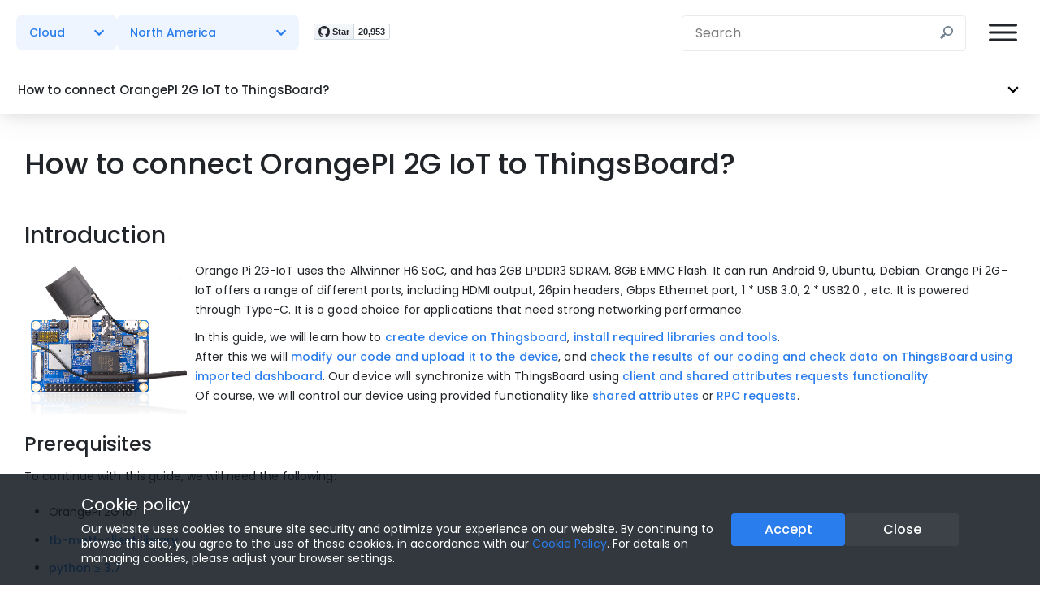

--- FILE ---
content_type: text/html; charset=utf-8
request_url: https://thingsboard.io/docs/paas/devices-library/orangepi-2g-iot/
body_size: 23451
content:








    
        
        
    

    
        
        
    

    
        
        
    

    
        
        
    

    
        
        
    

    
        
        
    







<!Doctype html>
<html id="docs" class=" paas">









<head>
    <meta charset="utf-8">
    <meta name="cf-2fa-verify" content="a08672380de15e9">
    <meta name="viewport" content="width=device-width, initial-scale=1">
    <link rel="preload" href="https://fonts.googleapis.com/css?family=Poppins:300,400,500,600,700&display=swap" as="style" onload="this.onload=null;this.rel='stylesheet'">
    
    <title>How to connect OrangePI 2G IoT to ThingsBoard? | ThingsBoard Cloud</title>
    <!-- Begin Jekyll SEO tag v2.8.0 -->
<meta name="generator" content="Jekyll v3.10.0" />
<meta property="og:title" content="How to connect OrangePI 2G IoT to ThingsBoard?" />
<meta name="author" content="thingsboard" />
<meta property="og:locale" content="en_US" />
<meta name="description" content="Documentation repository" />
<meta property="og:description" content="Documentation repository" />
<link rel="canonical" href="https://thingsboard.io/docs/paas/devices-library/orangepi-2g-iot/" />
<meta property="og:url" content="https://thingsboard.io/docs/paas/devices-library/orangepi-2g-iot/" />
<meta property="og:site_name" content="ThingsBoard" />
<meta property="og:image" content="https://img.thingsboard.io/thingsboard_logo.png" />
<meta property="og:type" content="website" />
<meta name="twitter:card" content="summary_large_image" />
<meta property="twitter:image" content="https://img.thingsboard.io/thingsboard_logo.png" />
<meta property="twitter:title" content="How to connect OrangePI 2G IoT to ThingsBoard?" />
<meta name="twitter:site" content="@thingsboard" />
<meta name="twitter:creator" content="@thingsboard" />
<script type="application/ld+json">
{"@context":"https://schema.org","@type":"WebPage","author":{"@type":"Person","name":"thingsboard"},"description":"Documentation repository","headline":"How to connect OrangePI 2G IoT to ThingsBoard?","image":{"twitter":"https://img.thingsboard.io/thingsboard_logo.png","facebook":"https://img.thingsboard.io/thingsboard_logo.png","url":"https://img.thingsboard.io/thingsboard_logo.png","@type":"imageObject"},"publisher":{"@type":"Organization","logo":{"@type":"ImageObject","url":"https://img.thingsboard.io/thingsboard_logo.png"},"name":"thingsboard"},"url":"https://thingsboard.io/docs/paas/devices-library/orangepi-2g-iot/"}</script>
<!-- End Jekyll SEO tag -->

    
    
    
    <link rel="shortcut icon" type="image/png" href="https://img.thingsboard.io/favicon.png">
    
    <link href="/css/docs.css" rel="stylesheet">
    
    <script async defer src="https://buttons.github.io/buttons.js"></script>
    <script defer src="https://cdnjs.cloudflare.com/ajax/libs/qs/6.7.0/qs.min.js"></script>
    <script async defer src="https://cdnjs.cloudflare.com/ajax/libs/gifffer/1.5.0/gifffer.min.js"></script>
    <noscript>
        <link rel="stylesheet" href="https://fonts.googleapis.com/css?family=Poppins:300,400,500,600,700&display=swap">
    </noscript>
    <script async defer>
        window.onload = function() {
            Gifffer();

            setCloudServerHref();
        }
    </script>
    <script async defer>
        function setCookie(name, value, attributes) {
            if (typeof document === 'undefined') {
                return
            }

            attributes = Object.assign({}, {path: '/'}, attributes)

            if (typeof attributes.expires === 'number') {
                attributes.expires = new Date(Date.now() + attributes.expires * 864e5)
            }
            if (attributes.expires) {
                attributes.expires = attributes.expires.toUTCString()
            }

            name = encodeURIComponent(name)
                .replace(/%(2[346B]|5E|60|7C)/g, decodeURIComponent)
                .replace(/[()]/g, escape)

            var stringifiedAttributes = ''
            for (var attributeName in attributes) {
                if (!attributes[attributeName]) {
                    continue
                }

                stringifiedAttributes += '; ' + attributeName

                if (attributes[attributeName] === true) {
                    continue
                }

                // Considers RFC 6265 section 5.2:
                // ...
                // 3.  If the remaining unparsed-attributes contains a %x3B (";")
                //     character:
                // Consume the characters of the unparsed-attributes up to,
                // not including, the first %x3B (";") character.
                // ...
                stringifiedAttributes += '=' + attributes[attributeName].split(';')[0]
            }

            return (document.cookie =
                name + '=' + writeCookieValue(value) + stringifiedAttributes)
        }

        function getCookie(name) {
            if (typeof document === 'undefined' || (arguments.length && !name)) {
                return
            }

            // To prevent the for loop in the first place assign an empty array
            // in case there are no cookies at all.
            var cookies = document.cookie ? document.cookie.split('; ') : []
            var jar = {}
            for (var i = 0; i < cookies.length; i++) {
                var parts = cookies[i].split('=')
                var value = parts.slice(1).join('=')

                try {
                    var found = decodeURIComponent(parts[0])
                    jar[found] = readCookieValue(value)

                    if (name === found) {
                        break
                    }
                } catch (e) {
                }
            }

            return name ? jar[name] : jar
        }

        function setCloudServerCookie(cookieValue) {
            setCookie("cloudServer", cookieValue, {expires: 365, path: '/'});
        }

        function setCloudServerHref() {
            const cloudServer = getCookie('cloudServer');
            if (cloudServer) {
                document.getElementById('cloud-documentation').href = cloudServer;
                const cloudProductOption = document.getElementById('cloud-product-option');
                if (cloudProductOption) {
                    const cloudProductOptionHref = cloudProductOption.href;
                    cloudProductOption.href = cloudProductOptionHref.replace('/docs/paas/', cloudServer);
                }
            }
        }
    </script>
    <script async defer>
        /*! loadCSS. [c]2017 Filament Group, Inc. MIT License */
        !function (a) {
            "use strict";
            var b = function (b, c, d) {
                function e(a) {
                    return h.body ? a() : void setTimeout(function () {
                        e(a)
                    })
                }

                function f() {
                    i.addEventListener && i.removeEventListener("load", f), i.media = d || "all"
                }

                var g, h = a.document, i = h.createElement("link");
                if (c) g = c; else {
                    var j = (h.body || h.getElementsByTagName("head")[0]).childNodes;
                    g = j[j.length - 1]
                }
                var k = h.styleSheets;
                i.rel = "stylesheet", i.href = b, i.media = "only x", e(function () {
                    g.parentNode.insertBefore(i, c ? g : g.nextSibling)
                });
                var l = function (a) {
                    for (var b = i.href, c = k.length; c--;) if (k[c].href === b) return a();
                    setTimeout(function () {
                        l(a)
                    })
                };
                return i.addEventListener && i.addEventListener("load", f), i.onloadcssdefined = l, l(f), i
            };
            "undefined" != typeof exports ? exports.loadCSS = b : a.loadCSS = b
        }("undefined" != typeof global ? global : this);

        /*! onloadCSS. (onload callback for loadCSS) [c]2017 Filament Group, Inc. MIT License */
        function onloadCSS(a, b) {
            function c() {
                !d && b && (d = !0, b.call(a))
            }

            var d;
            a.addEventListener && a.addEventListener("load", c), a.attachEvent && a.attachEvent("onload", c), "isApplicationInstalled" in navigator && "onloadcssdefined" in a && a.onloadcssdefined(c)
        }
    </script>
    <script>

        function jqueryDefer(method) {
            if (window.jQuery) {
                method();
            } else {
                setTimeout(function () {
                    jqueryDefer(method)
                }, 50);
            }
        }

        function jqueryUiDefer(method) {
            if (window.jQuery && window.jQuery.ui) {
                method();
            } else {
                setTimeout(function () {
                    jqueryUiDefer(method)
                }, 50);
            }
        }

        window.vis = (function () {
            var stateKey,
                eventKey,
                keys = {
                    hidden: "visibilitychange",
                    webkitHidden: "webkitvisibilitychange",
                    mozHidden: "mozvisibilitychange",
                    msHidden: "msvisibilitychange"
                };
            for (stateKey in keys) {
                if (stateKey in document) {
                    eventKey = keys[stateKey];
                    break;
                }
            }
            return function (c) {
                if (c) document.addEventListener(eventKey, c);
                return !document[stateKey];
            }
        })();

        function loadScript(src, callback) {
            var s, r, t;
            r = false;
            s = document.createElement('script');
            s.type = 'text/javascript';
            s.src = src;
            s.onload = s.onreadystatechange = function () {
                if (!r && (!this.readyState || this.readyState == 'complete')) {
                    r = true;
                    if (callback) {
                        callback();
                    }
                }
            };
            t = document.getElementsByTagName('script')[0];
            t.parentNode.insertBefore(s, t);
        }

        function loadCssAsync(src, callback) {
            var stylesheet = loadCSS(src);
            if (callback) {
                onloadCSS(stylesheet, callback);
            }
        }

        function loadNextScript(index, scriptsList, completeCallback) {
            if (index < scriptsList.length) {
                var script = scriptsList[index];
                if (script.type === 'script') {
                    loadScript(script.src, function () {
                        if (script.callback) {
                            script.callback();
                        }
                        index++;
                        loadNextScript(index, scriptsList, completeCallback);
                    });
                } else if (script.type === 'css') {
                    loadCssAsync(script.src, function () {
                        index++;
                        loadNextScript(index, scriptsList, completeCallback);
                    });
                }
            } else if (completeCallback) {
                completeCallback();
            }
        }

        var initialScriptsList = [
            {src: 'https://cdnjs.cloudflare.com/ajax/libs/font-awesome/5.15.0/css/all.min.css', type: 'css'},
            {src: 'https://cdnjs.cloudflare.com/ajax/libs/animate.css/3.5.2/animate.min.css', type: 'css'},
            {src: 'https://cdn.jsdelivr.net/npm/clipboard@1/dist/clipboard.min.js', type: 'script'},
            {src: '/js/jquery-2.2.0.min.js', type: 'script'},
            {src: '/css/jquery-ui.min.css', type: 'css'},
            {src: '/js/jquery-ui.min.js', type: 'script'},
            {src: '/js/jquery.vide.js', type: 'script'},
            {src: '/js/script.js', type: 'script'},
            {src: '/css/photoswipe.css', type: 'css'},
            {src: '/css/default-skin/default-skin.css', type: 'css'},
            {src: '/js/photoswipe.min.js', type: 'script'},
            {src: '/js/photoswipe-ui-default.min.js', type: 'script'}
        ];

        loadNextScript(0, initialScriptsList);

        jqueryDefer(function () {
            (function ($, win) {
                $.fn.inViewport = function (cb) {
                    return this.each(function (i, el) {
                        function visPx() {
                            var H = $(this).height(),
                                r = el.getBoundingClientRect(), t = r.top, b = r.bottom;
                            var result = cb.call(el, Math.max(0, t > 0 ? H - t : (b < H ? b : H)));
                            if (result) {
                                $(win).off("resize scroll", visPx);
                            }
                        }

                        visPx();
                        $(win).on("resize scroll", visPx);
                    });
                };
            }(jQuery, window));
        });

        function inViewportDefer(method) {
            if (window.jQuery && $.fn.inViewport) {
                method();
            } else {
                setTimeout(function () {
                    inViewportDefer(method)
                }, 50);
            }
        }

    </script>
    <script async defer>

        function checkGTagDataLayer() {
            return typeof window.dataLayer === "undefined" || !window.dataLayer.push;
        }
        function _gaLt(event) {
            /* If GTM is blocked or not loaded, or not main|middle|touch click then don't track */
            if (checkGTagDataLayer() || (event.which != 1 && event.which != 2)) {
                return;
            }
            var el = event.srcElement || event.target;

            while (el && (typeof el.tagName == 'undefined' || el.tagName.toLowerCase() != 'a' || !el.href)) {
                el = el.parentNode;
            }
            if (el && el.href && el.getAttribute('itemprop') !== 'contentUrl') {
                var link = el.href;
                if ((link.indexOf(location.host) == -1 || link.indexOf('.' + location.host) > 0) && !link.match(/^javascript\:/i)) {
                    var target = (el.target && !el.target.match(/^_(self|parent|top)$/i)) ? el.target : false;
                    if (event.ctrlKey || event.shiftKey || event.metaKey || event.which == 2) {
                        target = "_blank";
                    }

                    var hbrun = false; // tracker has not yet run
                    var hitBack = function () {
                        if (hbrun) return;
                        hbrun = true;
                        window.location.href = link;
                    };

                    if (target) {
                        gtag("event", "outgoing_links", {
                            "event_category": "Outgoing Links",
                            "event_label": link,
                            "value": document.location.pathname + document.location.search
                        });
                    } else {
                        event.preventDefault ? event.preventDefault() : event.returnValue = !1;
                        gtag("event", "outgoing_link", {
                            "event_category": "Outgoing Links",
                            "event_label": link,
                            "value": document.location.pathname + document.location.search,
                            "event_callback": hitBack
                        });

                        setTimeout(hitBack, 1000);
                    }
                }
            }
        }

        var _w = window;
        var _gaLtEvt = ("ontouchstart" in _w) ? "click" : "mousedown";
        _w.addEventListener ? _w.addEventListener("load", function () {
                document.body.addEventListener(_gaLtEvt, _gaLt, !1)
            }, !1)
            : _w.attachEvent && _w.attachEvent("onload", function () {
            document.body.attachEvent("on" + _gaLtEvt, _gaLt)
        });
    </script>
    <script>(function(w,d,s,l,i){w[l]=w[l]||[];w[l].push({'gtm.start':
            new Date().getTime(),event:'gtm.js'});var f=d.getElementsByTagName(s)[0],
        j=d.createElement(s),dl=l!='dataLayer'?'&l='+l:'';j.async=true;j.src=
        'https://www.googletagmanager.com/gtm.js?id='+i+dl;f.parentNode.insertBefore(j,f);
    })(window,document,'script','dataLayer','GTM-TGBNQXN');
    function gtag(){dataLayer.push(arguments)};
    </script>
    <script async defer>
        function Burger() {
            var header = $('header');
            var body = $('body');
            if (header.hasClass('opened-burger')) {
                header.removeClass('opened-burger');
                let subMenus = $('nav.head-menu > ul > li > div.centered-sub > ul.sub-menu');
                subMenus.removeClass('open-sub');
                body.css('overflow', '');
            } else {
                header.addClass('opened-burger');
                body.css('overflow', 'hidden');
            }
        }
    </script>
    <script async defer>

        jqueryDefer(function () {
            let menuElement = $('nav.head-menu > ul');
            let submenuContainer = $('nav.head-menu > div.sub-menu-container');
            let menuItems = $('nav.head-menu > ul > li');
            let indicator = $('nav.head-menu > ul + div.indicator');
            let subMenuActive = false;
            menuElement.on('mouseleave', function (event) {
                if (!$(event.relatedTarget).parents('div.sub-menu-container').length) {
                    setTimeout(function() {
                        if (!submenuContainer.is(':hover')) {
                            subMenuActive = false;
                            submenuContainer.removeClass('active bounds-transition');
                            $('nav.head-menu > div.sub-menu-container > div').removeClass('open');
                            menuItems.removeClass('active');
                            indicator.removeClass('left-transition active');
                        }
                    }, 200)
                }
            });
            submenuContainer.on('mouseleave', function (event) {
                if (!$(event.relatedTarget).parents('nav.head-menu > ul').length) {
                    subMenuActive = false;
                    submenuContainer.removeClass('active bounds-transition');
                    menuItems.removeClass('active');
                    indicator.removeClass('left-transition active');
                    $('nav.head-menu > div.sub-menu-container > div').removeClass('open');
                }
            });
            menuItems.each(function() {
                let item = $( this );
                let subMenuId = item.attr('data-submenu-id');
                item.on('mouseenter', function () {
                    setTimeout(function() {
                        if (item.is(':hover')) {
                            let submenus = $('nav.head-menu > div.sub-menu-container > div');
                            submenus.removeClass('open');
                            menuItems.removeClass('active');
                            item.addClass('active');
                            if (subMenuId) {
                                let targetSubMenu = $('nav.head-menu > div.sub-menu-container > div#'+subMenuId);
                                targetSubMenu.addClass('open');
                                submenuContainer.css('overflow', 'visible');
                                let offset = (item.outerWidth() - targetSubMenu.outerWidth()) / 2;
                                let left = item.position().left + offset;
                                let windowOverflow = window.innerWidth - (item.offset().left + offset + targetSubMenu.outerWidth());
                                indicator.css('opacity', 1);
                                let windowOverflowLeft = left + windowOverflow;
                                if (windowOverflow < 0) {
                                    left += windowOverflow;
                                } else if (windowOverflowLeft < 0) {
                                    left -= windowOverflowLeft;
                                }
                                submenuContainer.css('left', left + 'px');
                                if (!subMenuActive) {
                                    submenuContainer.addClass('active');
                                    indicator.addClass('active');
                                    subMenuActive = true;
                                } else {
                                    submenuContainer.addClass('bounds-transition');
                                    indicator.addClass('left-transition active');
                                }
                                indicator.css('left', item.position().left);
                                indicator.css('width', item.outerWidth());
                                submenuContainer.css('height', targetSubMenu.outerHeight() + 'px');
                                submenuContainer.css('width', targetSubMenu.outerWidth() + 'px');
                                submenuContainer.css('overflow', 'hidden');
                            } else {
                                if (subMenuActive) {
                                    submenuContainer.removeClass('active');
                                    subMenuActive = false;
                                }
                                indicator.css('opacity', 0);
                            }
                        }
                    }, 100)
                });
            });

            let isMobile = $('button.burger').css('display') === 'block';
            if (isMobile) {
                initMobileSubmenu();
            }

            $(window).resize(function(){
                let newIsMobile = $('button.burger').css('display') === 'block';
                if (isMobile !== newIsMobile) {
                    isMobile = newIsMobile;
                    if (isMobile) {
                        initMobileSubmenu();
                    } else {
                        restoreDesktopSubmenu();
                    }
                }
            });

            $( document ).ready(function() {
                // Rogue line numbers fix (don't show line numbers for 1 row)
                $('.rouge-gutter.gl').each(function() {
                    var lineNumbers = $(this).children('.lineno');
                    if (lineNumbers.text() === '1\n') {
                        $(this).css('display', 'none');
                    }
                });
                $('a#use-cases-link').click(function(e) {
                    let isMobile = $('button.burger').css('display') === 'block';
                    if (isMobile) {
                        e.preventDefault();
                        e.stopPropagation();
                        listburg('nav-cases');
                    }
                });
            });
        });

        function initMobileSubmenu() {

            var header = $('header');
            if (header.hasClass('opened-burger')) {
                var body = $('body');
                body.css('overflow', 'hidden');
            }

            let targetSubMenus = $('nav.head-menu > div.sub-menu-container > div');
            targetSubMenus.css('display', 'block');
            let submenuContainer = $('nav.head-menu > div.sub-menu-container');
            submenuContainer.removeClass('active');
            submenuContainer.css('display', 'none');

            targetSubMenus.each(function() {
                let subMenu = $( this );
                let subMenuId = subMenu.attr('id');
                let parent = $('nav.head-menu > ul > li.'+subMenuId);
                parent.append(subMenu);
            });
        }

        function restoreDesktopSubmenu() {
            var body = $('body');
            body.css('overflow', '');
            let targetSubMenus = $('nav.head-menu > ul > li > div');
            targetSubMenus.css('display', '');
            let submenuContainer = $('nav.head-menu > div.sub-menu-container');
            submenuContainer.removeClass('active');
            submenuContainer.css('display', 'block');
            let menuItems = $('nav.head-menu > ul > li');
            menuItems.removeClass('active');
            targetSubMenus.each(function() {
                let subMenu = $( this );
                submenuContainer.append(subMenu);
            });
        }

        function listburg(subMenuId) {
            let isMobile = $('button.burger').css('display') === 'block';
            if (isMobile) {
                let targetSubMenu = $('nav.head-menu > ul > li > div.centered-sub#'+subMenuId+' > ul.sub-menu');
                let isOpen = targetSubMenu.hasClass('open-sub');
                let subMenus = $('nav.head-menu > ul > li > div.centered-sub > ul.sub-menu');
                subMenus.removeClass('open-sub');
                if (!isOpen) {
                    targetSubMenu.addClass('open-sub');
                }
            }
        }
    </script>

    <script async defer>
        (function() {
            try {
                const url = new URL(window.location.href);
                let params = {};
                url.searchParams.forEach((value, key) => {
                    if (key.startsWith('utm_')) {
                        params[key] = value;
                    }
                });
                if (Object.keys(params).length > 0) {
                    localStorage.setItem('utm', JSON.stringify(params));
                }
            } catch (e) {}
        })();
        document.addEventListener('DOMContentLoaded', function() {
            const utms = localStorage.getItem('utm');
            let search = '';
            if (utms) {
                let utm = {};
                try {
                    utm = JSON.parse(utms);
                } catch(e) {}
                search = Object.keys(utm).map(key => `${key}=${encodeURIComponent(utm[key])}`).join('&');
            }
            if (search) {
                const links = document.links;

                const allowedDomains = [
                    'https://thingsboard.cloud',
                    'https://eu.thingsboard.cloud',
                    'https://demo.thingsboard.io',
                    'https://license.thingsboard.io'
                ];

                Array.from(links).forEach(link => {
                    const currentHref = link.getAttribute('href');

                    if (currentHref && allowedDomains.some(domain => currentHref.startsWith(domain))) {
                        const separator = currentHref.includes('?') ? '&' : '?';
                        const newHref = `${currentHref}${separator}${search}`;
                        link.setAttribute('href', newHref);
                    }
                })
            }
        });
    </script>
</head>
<body>
<script>
    window.YGC_WIDGET_ID = "75819947-7e09-4851-b832-80943d96be91";
    (function() {
        var script = document.createElement('script');
        script.src = "https://widget.yourgpt.ai/script.js";
        script.id = 'yourgpt-chatbot';
        document.body.appendChild(script);
    })();
</script>
<noscript><iframe src="https://www.googletagmanager.com/ns.html?id=GTM-TGBNQXN"
                  height="0" width="0" style="display:none;visibility:hidden"></iframe></noscript>
<header>
    <div class="logo-burger">
        <a href="https://u24.gov.ua/" target="_blank" class="support-ukraine">
            <img src="https://img.thingsboard.io/support-ukraine-banner.webp" alt="Stand with Ukraine flag" width="48" height="31">
        </a>
        <a href="/" class="logo" aria-label="Link to homepage"></a>
        <button onclick="Burger()" class="burger"  aria-label="Burger menu"></button>
        <div id="githubButtonContainer" style="width: 110px;">
            <a class="github-button" href="https://github.com/thingsboard/thingsboard" data-show-count="true"
               aria-label="Star thingsboard/thingsboard on GitHub">Star</a>
        </div>
    </div>
    <nav class="head-menu">
        <ul>
            <li class="nav-products" data-submenu-id="nav-products">
                <span class="main-menu-link" onclick="listburg('nav-products')">Products</span>
            </li>
            <li class="nav-services" data-submenu-id="nav-services">
                <span class="main-menu-link" onclick="listburg('nav-services')">Services</span>
            </li>
            <li class="nav-cases" data-submenu-id="nav-cases">
                <a class="main-menu-link" id="use-cases-link" href="/iot-use-cases/" style="cursor: pointer;">Use Cases</a>
            </li>
            <li class="nav-customers" data-submenu-id="nav-customers">
                <span class="main-menu-link" onclick="listburg('nav-customers')">Customers</span>
            </li>
            <li class="nav-company" data-submenu-id="nav-company">
                <span class="main-menu-link" onclick="listburg('nav-company')">Company</span>
            </li>
            <li class="nav-partners" data-submenu-id="nav-partners">
                <span class="main-menu-link" onclick="listburg('nav-partners')">Partners</span>
            </li>
            <li class="nav-docs" data-submenu-id="nav-docs">
                <span class="main-menu-link" onclick="listburg('nav-docs')">Docs</span>
            </li>
            <li class="nav-blog">
                <a class="main-menu-link" id="blog-link" href="/blog/" style="cursor: pointer;">Blog</a>
            </li>
        </ul>
        <div class="indicator"><div class="head-arrow"></div><div class="line"></div><div class="sub-background"></div></div>

        <div class="sub-menu-container">
            <div id="nav-products" class="centered-sub">
                <ul class="sub-menu products">
                    <li class="sub-groups">
                        <div class="group">
                            <div class="column">
                                <p class="group-name">IoT platforms</p>
                                <a class="com-lnk" href="/">
                                    <img src="https://img.thingsboard.io/thingsboard-cm-icon.svg" alt="Community Edition icon" width="32" height="32" loading="lazy">
                                    <div class="sub-text">
                                        <span class="item-heading">Community Edition</span>
                                        <p>Open-source platform</p>
                                    </div>
                                </a>
                            </div>
                            <div class="column">
                                <p class="group-name">&nbsp;</p>
                                <a class="prof-lnk" href="/products/thingsboard-pe/">
                                    <img src="https://img.thingsboard.io/thingsboard-p-icon.svg" alt="Professional Edition icon" width="32" height="32" loading="lazy">
                                    <div class="sub-text">
                                        <span class="item-heading">Professional Edition</span>
                                        <p>Advanced IoT platform</p>
                                    </div>
                                </a>
                            </div>
                            <div class="column">
                                <p class="group-name">&nbsp;</p>
                                <a class="cloud-lnk" href="/products/paas/">
                                    <img src="https://img.thingsboard.io/thingsboard-c-icon.svg" alt="Cloud icon" width="32" height="32" loading="lazy">
                                    <div class="sub-text">
                                        <span class="item-heading">Cloud</span>
                                        <p>Platform as a service</p>
                                    </div>
                                </a>
                            </div>
                        </div>
                        <div class="group">
                            <div class="column">
                                <p class="group-name">Product ecosystem</p>
                                <a class="edge-lnk" href="/products/thingsboard-edge/">
                                    <img src="https://img.thingsboard.io/thingsboard-e-icon.svg" alt="Edge icon" width="32" height="32" loading="lazy">
                                    <div class="sub-text">
                                        <span class="item-heading">Edge</span>
                                        <p>Edge computing</p>
                                    </div>
                                </a>
                                <a class="gateway-lnk" href="/docs/iot-gateway/what-is-iot-gateway/">
                                    <img src="https://img.thingsboard.io/gateway-icon.svg" alt="IoT Gateway icon" width="32" height="32" loading="lazy">
                                    <div class="sub-text">
                                        <span class="item-heading">IoT Gateway</span>
                                        <p>Connect legacy protocols</p>
                                    </div>
                                </a>
                            </div>
                            <div class="column">
                                <p class="group-name">&nbsp;</p>
                                <a class="mobile-lnk" href="/products/mobile/">
                                    <img src="https://img.thingsboard.io/tb-mobile-icon.svg" alt="Device icon" width="32" height="32" loading="lazy">
                                    <div class="sub-text">
                                        <span class="item-heading">Mobile Application</span>
                                        <p>IoT mobile product</p>
                                    </div>
                                </a>
                                <a class="mobile-pe-lnk" href="/products/mobile-pe/">
                                    <img src="https://img.thingsboard.io/tb-pe-mobile-icon.svg" alt="PE Mobile Application icon" width="32" height="32" loading="lazy">
                                    <div class="sub-text">
                                        <span class="item-heading">PE Mobile Application</span>
                                        <p>Advanced IoT mobile product</p>
                                    </div>
                                </a>
                            </div>
                            <div class="column">
                                <p class="group-name">&nbsp;</p>
                                <a class="mqtt-broker-lnk" href="/products/mqtt-broker/">
                                    <img src="https://img.thingsboard.io/tbmq-icon.svg" alt="MQTT Broker icon" width="32" height="32" loading="lazy">
                                    <div class="sub-text">
                                        <span class="item-heading">TBMQ</span>
                                        <p>Scalable MQTT broker</p>
                                    </div>
                                </a>
                                <a class="trendz-lnk" href="/products/trendz/">
                                    <img src="https://img.thingsboard.io/trendz-icon.svg" alt="Trendz Analytics icon" width="32" height="32" loading="lazy">
                                    <div class="sub-text">
                                        <span class="item-heading">Trendz Analytics</span>
                                        <p>Data analytics and Prediction</p>
                                    </div>
                                </a>
                            </div>
                        </div>
                    </li>
                </ul>
            </div>
            <div id="nav-services" class="centered-sub">
                <ul class="sub-menu services">
                    <li class="sub-groups">
                        <div class="group">
                            <div class="column">
                                <a href="/services/development-services/">
                                    <img src="https://img.thingsboard.io/development-services.svg" alt="Development services icon" width="24" height="24" loading="lazy">
                                    <div class="sub-text">
                                        <span class="item-heading">Development services</span>
                                        <p>IoT Solutions development</p>
                                    </div>
                                </a>
                                <a href="/services/support/">
                                    <img src="https://img.thingsboard.io/support-icon.svg" alt="Support icon" width="24" height="24" loading="lazy">
                                    <div class="sub-text">
                                        <span class="item-heading">Support</span>
                                        <p>Support packages</p>
                                    </div>
                                </a>
                                <a href="/services/trainings/">
                                    <img src="https://img.thingsboard.io/train-icon.svg" alt="Trainings icon" width="24" height="24" loading="lazy">
                                    <div class="sub-text">
                                        <span class="item-heading">Trainings</span>
                                        <p>ThingsBoard education courses</p>
                                    </div>
                                </a>
                            </div>
                        </div>
                    </li>
                </ul>
            </div>
            <div id="nav-cases" class="centered-sub">
                <ul class="sub-menu cases">
                    <li class="sub-groups">
                        <div class="group">
                            <div class="column">
                                <a href="/use-cases/smart-energy/">
                                    <img src="https://img.thingsboard.io/case-eng-icon.svg" alt="Smart Energy icon" width="24" height="24" loading="lazy">
                                    <div class="sub-text">
                                        <span class="item-heading">Smart energy</span>
                                        <p>Energy monitoring and efficiency</p>
                                    </div>
                                </a>
                                <a href="/use-cases/environment-monitoring/">
                                    <img src="https://img.thingsboard.io/case-env-icon.svg" alt="Environment Monitoring icon" width="24" height="24" loading="lazy">
                                    <div class="sub-text">
                                        <span class="item-heading">Environment monitoring</span>
                                        <p>Indoor & outdoor environment analysis</p>
                                    </div>
                                </a>
                                <a href="/use-cases/smart-office/">
                                    <img src="https://img.thingsboard.io/case-off-icon.svg" alt="Smart Office icon" width="24" height="24" loading="lazy">
                                    <div class="sub-text">
                                        <span class="item-heading">Smart office</span>
                                        <p>Boost productivity & optimize resources</p>
                                    </div>
                                </a>
                                <a href="/use-cases/water-metering/">
                                    <img src="https://img.thingsboard.io/case-wat-icon.svg" alt="Water Metering icon" width="24" height="24" loading="lazy">
                                    <div class="sub-text">
                                        <span class="item-heading">Water metering</span>
                                        <p>Water use analysis & fraud detection</p>
                                    </div>
                                </a>
                                <a href="/use-cases/smart-retail/">
                                    <img src="https://img.thingsboard.io/case-ret-icon.svg" alt="Smart Retail icon" width="24" height="24" loading="lazy">
                                    <div class="sub-text">
                                        <span class="item-heading">Smart retail</span>
                                        <p>Food storage & safety monitoring</p>
                                    </div>
                                </a>
                            </div>
                            <div class="column">
                                <a href="/use-cases/smart-farming/">
                                    <img src="https://img.thingsboard.io/case-fam-icon.svg" alt="Smart Farming icon" width="24" height="24" loading="lazy">
                                    <div class="sub-text">
                                        <span class="item-heading">Smart farming</span>
                                        <p>Remote soil & equipment monitoring</p>
                                    </div>
                                </a>
                                <a href="/use-cases/fleet-tracking/">
                                    <img src="https://img.thingsboard.io/case-trk-icon.svg" alt="Fleet Tracking icon" width="24" height="24" loading="lazy">
                                    <div class="sub-text">
                                        <span class="item-heading">Fleet tracking</span>
                                        <p>Fleet tracking & management</p>
                                    </div>
                                </a>
                                <a href="/use-cases/health-care/">
                                    <img src="https://img.thingsboard.io/case-health-care-icon.svg" alt="Health Care icon" width="24" height="24" loading="lazy">
                                    <div class="sub-text">
                                        <span class="item-heading">Health care</span>
                                        <p>Smart assisted living solution</p>
                                    </div>
                                </a>
                                <a href="/use-cases/smart-metering/">
                                    <img src="https://img.thingsboard.io/case-met-icon.svg" alt="Smart Metering icon" width="24" height="24" loading="lazy">
                                    <div class="sub-text">
                                        <span class="item-heading">Smart metering</span>
                                        <p>Meter data collection & analysis</p>
                                    </div>
                                </a>
                                <a href="/use-cases/air-quality-monitoring/">
                                    <img src="https://img.thingsboard.io/case-aq-icon.svg" alt="Air Quality Monitoring icon" width="24" height="24" loading="lazy">
                                    <div class="sub-text">
                                        <span class="item-heading">Air quality monitoring</span>
                                        <p>Monitor AQI using wide range of sensors</p>
                                    </div>
                                </a>
                            </div>
                            <div class="column">
                                <a href="/use-cases/smart-irrigation/">
                                    <img src="https://img.thingsboard.io/smart-irrigation.svg" alt="Smart Irrigation icon" width="24" height="24" loading="lazy">
                                    <div class="sub-text">
                                        <span class="item-heading">Smart irrigation</span>
                                        <p>Soil moisture & irrigation control</p>
                                    </div>
                                </a>
                                <a href="/use-cases/waste-management/">
                                    <img src="https://img.thingsboard.io/case-waste-icon.svg" alt="Waste Management icon" width="24" height="24" loading="lazy">
                                    <div class="sub-text">
                                        <span class="item-heading">Waste management</span>
                                        <p>Real-time waste management</p>
                                    </div>
                                </a>
                                <a href="/use-cases/tank-level-monitoring/">
                                    <img src="https://img.thingsboard.io/case-level-icon.svg" alt="Tank Level Monitoring icon" width="24" height="24" loading="lazy">
                                    <div class="sub-text">
                                        <span class="item-heading">Tank level monitoring</span>
                                        <p>Fuel tank location & level monitoring</p>
                                    </div>
                                </a>
                            </div>
                        </div>
                        <div class="group">
                            <div class="column">
                                <p class="group-name">SCADA</p>
                                <a href="/use-cases/scada/">
                                    <img src="https://img.thingsboard.io/case-scada-icon.svg" alt="SCADA icon" width="24" height="24" loading="lazy">
                                    <div class="sub-text">
                                        <span class="item-heading">Swimming pool</span>
                                        <p>Control industrial processes in real time</p>
                                    </div>
                                </a>
                            </div>
                            <div class="column">
                                <p class="group-name">&nbsp;</p>
                                <a href="/use-cases/scada-oil-and-gas-drilling-system/">
                                    <img src="https://img.thingsboard.io/case-scada-drilling-system-icon.svg" alt="SCADA icon" width="24" height="24" loading="lazy">
                                    <div class="sub-text">
                                        <span class="item-heading">Oil and gas drilling system</span>
                                        <p>Control drilling operations</p>
                                    </div>
                                </a>
                            </div>
                            <div class="column">
                                <p class="group-name">&nbsp;</p>
                                <a href="/use-cases/scada-energy-management/">
                                    <img src="https://img.thingsboard.io/case-scada-energy-management.svg" alt="SCADA icon" width="24" height="24" loading="lazy">
                                    <div class="sub-text">
                                        <span class="item-heading">Energy management</span>
                                        <p>Monitor & control energy systems</p>
                                    </div>
                                </a>
                            </div>
                        </div>
                    </li>
                </ul>
            </div>
            <div id="nav-customers" class="centered-sub">
                <ul class="sub-menu customers">
                    <li class="sub-groups">
                        <div class="group">
                            <div class="column">
                                <a class="small-link" href="/case-studies/">
                                    <img src="https://img.thingsboard.io/case-studies.svg" alt="Case studeies icon" width="24" height="24" loading="lazy">
                                    <div class="sub-text">
                                        <span class="item-heading">Case studies</span>
                                    </div>
                                </a>
                                <a class="small-link" href="/industries/smart-energy/">
                                    <img src="https://img.thingsboard.io/feedback.svg" alt="Clients feedback icon" width="24" height="24" loading="lazy">
                                    <div class="sub-text">
                                        <span class="item-heading">Clients feedback</span>
                                    </div>
                                </a>
                            </div>
                        </div>
                    </li>
                </ul>
            </div>
            <div id="nav-company" class="centered-sub">
                <ul class="sub-menu about">
                    <li class="sub-groups">
                        <div class="group">
                            <div class="column">
                                <a class="small-link" href="/company/">
                                    <img src="https://img.thingsboard.io/about-s-icon.svg" alt="About Our Company icon" width="24" height="24" loading="lazy">
                                    <div class="sub-text">
                                        <span class="item-heading">Our company</span>
                                    </div>
                                </a>
                                <a class="small-link" href="/docs/contact-us/">
                                    <img src="https://img.thingsboard.io/contact-s-icon.svg" alt="Contact Us icon" width="24" height="24" loading="lazy">
                                    <div class="sub-text">
                                        <span class="item-heading">Contact us</span>
                                    </div>
                                </a>
                                <a class="small-link" href="/mediakit/">
                                    <img src="https://img.thingsboard.io/media-s-icon.svg" alt="Media Kit icon" width="24" height="24" loading="lazy">
                                    <div class="sub-text">
                                        <span class="item-heading">Media kit</span>
                                    </div>
                                </a>
                                <a class="small-link" href="/careers/">
                                    <img src="https://img.thingsboard.io/careers-s-icon.svg" alt="Careers icon" width="24" height="24" loading="lazy">
                                    <div class="sub-text">
                                        <span class="item-heading">Careers</span>
                                    </div>
                                </a>
                            </div>
                        </div>
                    </li>
                </ul>
            </div>
            <div id="nav-partners" class="centered-sub">
                <ul class="sub-menu about">
                    <li class="sub-groups">
                        <div class="group">
                            <div class="column">
                                <a class="small-link" href="/partners/hardware/">
                                    <img src="https://img.thingsboard.io/hard-s-icon.svg" alt="Hardware partners icon" width="24" height="24" loading="lazy">
                                    <div class="sub-text">
                                        <span class="item-heading">Hardware partners</span>
                                    </div>
                                </a>
                                <a class="small-link" href="/partners/distributors/">
                                    <img src="https://img.thingsboard.io/dis-s-icon.svg" alt="Distributors icon" width="24" height="24" loading="lazy">
                                    <div class="sub-text">
                                        <span class="item-heading">Distributors</span>
                                    </div>
                                </a>
                                <a class="small-link" href="/partners/marketplace/">
                                    <img src="https://img.thingsboard.io/marketplace-s-icon.svg" alt="Marketplace icon" width="24" height="24" loading="lazy">
                                    <div class="sub-text">
                                        <span class="item-heading">Marketplace</span>
                                    </div>
                                </a>
                            </div>
                        </div>
                    </li>
                </ul>
            </div>
            <div id="nav-docs" class="centered-sub">
                <ul class="sub-menu products">
                    <li class="sub-groups">
                        <div class="group">
                            <div class="column">
                                <p class="group-name">IoT platforms</p>
                                <a class="com-lnk" href="/docs/">
                                    <div class="sub-text">
                                        <span class="item-heading">Community Edition</span>
                                        <p>Open-source platform</p>
                                    </div>
                                </a>
                            </div>
                            <div class="column">
                                <p class="group-name">&nbsp;</p>
                                <a class="prof-lnk" href="/docs/pe/">
                                    <div class="sub-text">
                                        <span class="item-heading">Professional Edition</span>
                                        <p>Advanced IoT platform</p>
                                    </div>
                                </a>
                            </div>
                            <div class="column">
                                <p class="group-name">&nbsp;</p>
                                <a id="cloud-documentation" class="cloud-lnk" href="/docs/paas/" >
                                    <div class="sub-text">
                                        <span class="item-heading">Cloud</span>
                                        <p>Platform as a service</p>
                                    </div>
                                </a>
                            </div>
                        </div>
                        <div class="group">
                            <div class="column">
                                <p class="group-name">Product ecosystem</p>
                                <a class="edge-lnk" href="/docs/edge/">
                                    <div class="sub-text">
                                        <span class="item-heading">Edge</span>
                                        <p>Edge computing</p>
                                    </div>
                                </a>
                                <a class="gateway-lnk" href="/docs/iot-gateway/">
                                    <div class="sub-text">
                                        <span class="item-heading">IoT Gateway</span>
                                        <p>Connect legacy protocols</p>
                                    </div>
                                </a>
                            </div>
                            <div class="column">
                                <p class="group-name">&nbsp;</p>
                                <a class="mobile-lnk" href="/docs/mobile/">
                                    <div class="sub-text">
                                        <span class="item-heading">Mobile Application</span>
                                        <p>IoT mobile product</p>
                                    </div>
                                </a>
                                <a class="mobile-pe-lnk" href="/docs/pe/mobile/">
                                    <div class="sub-text">
                                        <span class="item-heading">PE Mobile Application</span>
                                        <p>Advanced IoT mobile product</p>
                                    </div>
                                </a>
                            </div>
                            <div class="column">
                                <p class="group-name">&nbsp;</p>
                                <a class="mqtt-broker-lnk" href="/docs/mqtt-broker/">
                                    <div class="sub-text">
                                        <span class="item-heading">TBMQ</span>
                                        <p>Scalable MQTT broker</p>
                                    </div>
                                </a>
                                <a class="trendz-lnk" href="/docs/trendz/">
                                    <div class="sub-text">
                                        <span class="item-heading">Trendz Analytics</span>
                                        <p>Data analytics and Prediction</p>
                                    </div>
                                </a>
                            </div>
                        </div>
                    </li>
                </ul>
            </div>
        </div>
    </nav>
    <div class="head-buttons">
        <a id="Menu_Pricing" href="/pricing/" class="n-button price gtm_button">Pricing</a>
        <a id="Menu_TryItNow" href="/installations/" class="n-button try gtm_button">Try it now</a>
    </div>
</header>

<body>
<div id="searchBox">
    <input type="text" id="search" placeholder="Search"
           onkeydown="if (event.keyCode==13) window.location.replace('/docs/paas/search/?q=' + this.value)">
    <button class="searchButton"></button>
</div>







<div class="products-selector products-selector-cloud">
    <div class="product-selector">
        <div class="product-info">
            <div class="product-title">
                Cloud
            </div>
        </div>
        <div class="products">
            
            

    
        
        


        
            
        
    


            <a href="/docs/devices-library/orangepi-2g-iot/"
               
               class="product">Community Edition</a>
            
            

    
        
        


        
            
        
    


            <a href="/docs/pe/devices-library/orangepi-2g-iot/"
               
               class="product">Professional Edition</a>
            
            

    
        
        


        
            
        
    


            <a href="/docs/paas/devices-library/orangepi-2g-iot/"
               id="cloud-product-option"
               class="product active">Cloud</a>
            
            

    
        
        


        
    


            <a href="/docs/edge/"
               
               class="product">Edge</a>
            
            

    
        
        


        
    


            <a href="/docs/pe/edge/"
               
               class="product">PE Edge</a>
            
            

    
        
        


        
    


            <a href="/docs/iot-gateway/"
               
               class="product">IoT Gateway</a>
            
            

    


            <a href="/products/license-server/"
               
               class="product">License Server</a>
            
            

    
        
        


        
    


            <a href="/docs/trendz/"
               
               class="product">Trendz Analytics</a>
            
            

    
        
        


        
    


            <a href="/docs/mobile/"
               
               class="product">Mobile Application</a>
            
            

    
        
        


        
    


            <a href="/docs/pe/mobile/"
               
               class="product">PE Mobile Application</a>
            
            

    
        
        


        
    


            <a href="/docs/mqtt-broker/"
               
               class="product">MQTT Broker</a>
            
        </div>
    </div>
    
    <div class="server-selector">
        <div class="product-info">
            <div class="product-title">
                North America
            </div>
        </div>
        <div class="products">
            
            

    
        
        


        
            
        
    


            <a href="/docs/paas/devices-library/orangepi-2g-iot/"
               onClick="setCloudServerCookie('/docs/paas/')"
               class="server-option product active">
                <span class="server-option-title">North America</span>
                <span class="server-option-subtitle">N. Virginia</span>
            </a>
            
            

    
        
        


        
            
        
    


            <a href="/docs/paas/eu/devices-library/orangepi-2g-iot/"
               onClick="setCloudServerCookie('/docs/paas/eu/')"
               class="server-option product">
                <span class="server-option-title">Europe</span>
                <span class="server-option-subtitle">Frankfurt</span>
            </a>
            
        </div>
    </div>
    
</div>

<script defer>
    jqueryDefer(function () {
        $(document).ready(function () {
            // Products selector

            let productsSelector = $('.product-selector');
            $(window).click(function(e) {
                if (productsSelector[0].contains(e.target)) {
                    if (productsSelector.hasClass('active')) {
                        productsSelector.removeClass('active');
                    } else {
                        productsSelector.addClass('active');
                    }
                } else {
                    productsSelector.removeClass('active');
                }
            });
            //Cloud server selector

            let serverSelector = $('.server-selector');
            if (serverSelector.length){
                $(window).click(function (e) {
                    if (serverSelector[0].contains(e.target)) {
                        if (serverSelector.hasClass('active')) {
                            serverSelector.removeClass('active');
                        } else {
                            serverSelector.addClass('active');
                        }
                    } else {
                        serverSelector.removeClass('active');
                    }
                });
            }
        });
    });
</script>

<!--  HERO  -->
<section id="hero">
    <div id="hero-content">
        <div id="vendorStrip">
            <div id="docsList">
                <ul>
                    
                        
                        
                        
                        <li>
                            <a href="/docs/paas/getting-started-guides/helloworld/"
                               >Getting Started</a>
                            
                        </li>
                    
                        
                        
                        
                        <li>
                            <a href="/docs/paas/"
                               >Documentation</a>
                            
                        </li>
                    
                        
                        
                        
                        <li>
                            <a href="/docs/paas/devices-library/"
                               class="YAH">Devices Library</a>
                            
                                <div class="indicator">
                                    <div class="head-arrow"></div>
                                    <div class="line"></div>
                                    <div class="sub-background"></div>
                                </div>
                            
                        </li>
                    
                        
                        
                        
                        <li>
                            <a href="/docs/paas/guides/"
                               >Guides</a>
                            
                        </li>
                    
                        
                        
                        
                        <li>
                            <a href="/docs/paas/api/"
                               >API</a>
                            
                        </li>
                    
                        
                        
                        
                        <li>
                            <a href="/docs/paas/faq/"
                               >FAQ</a>
                            
                        </li>
                    
                </ul>
                <div id="docsBreadcrumbs">
                    
                        <span class="item">How to connect OrangePI 2G IoT to ThingsBoard?</span>
                    
                </div>
            </div>
        </div>
    </div>
</section>
<div id="docsNav">
    <div class="docItems">
        
            
            
                <a class="toc" href="/docs/paas/getting-started-guides/helloworld/">Getting Started</a>
            
        
            
            
                <a class="toc" href="/docs/paas/">Documentation</a>
            
        
            
            
                <a class="toc" href="/docs/paas/devices-library/">Devices Library</a>
            
        
            
            
                <a class="toc" href="/docs/paas/guides/">Guides</a>
            
        
            
            
                <a class="toc" href="/docs/paas/api/">API</a>
            
        
            
            
                <a class="toc" href="/docs/paas/faq/">FAQ</a>
            
        
    </div>
</div>








<section id="encyclopedia">
    
        <div id="docsToc" style="background-color: rgba(0,0,0,0)">
            <div class="pi-accordion">
                
            </div> <!-- /pi-accordion -->
        </div> <!-- /docsToc -->
    
    <div id="docsContent" class=" hasTocContent">
        <div id="table-of-contents">
            
                <span>On this page</span>
            
        </div>
        <div id="top-spacer"></div>
        <h1>How to connect OrangePI 2G IoT to ThingsBoard?</h1>
        <div id="content">
            <ul id="markdown-toc">
  <li><a href="#introduction" id="markdown-toc-introduction">Introduction</a>    <ul>
      <li><a href="#prerequisites" id="markdown-toc-prerequisites">Prerequisites</a></li>
    </ul>
  </li>
  <li><a href="#create-device-on-thingsboard" id="markdown-toc-create-device-on-thingsboard">Create device on ThingsBoard</a></li>
  <li><a href="#install-required-libraries-and-tools" id="markdown-toc-install-required-libraries-and-tools">Install required libraries and tools</a></li>
  <li><a href="#connect-device-to-thingsboard" id="markdown-toc-connect-device-to-thingsboard">Connect device to ThingsBoard</a></li>
  <li><a href="#synchronize-device-state-using-client-and-shared-attribute-requests" id="markdown-toc-synchronize-device-state-using-client-and-shared-attribute-requests">Synchronize device state using client and shared attribute requests</a></li>
  <li><a href="#check-data-on-thingsboard" id="markdown-toc-check-data-on-thingsboard">Check data on ThingsBoard</a></li>
  <li><a href="#control-device-using-shared-attributes" id="markdown-toc-control-device-using-shared-attributes">Control device using shared attributes</a></li>
  <li><a href="#control-device-using-rpc" id="markdown-toc-control-device-using-rpc">Control device using RPC</a></li>
  <li><a href="#conclusion" id="markdown-toc-conclusion">Conclusion</a></li>
</ul>

<h2 id="introduction">Introduction</h2>

<p><img src="https://img.thingsboard.io/devices-library/orangepi2giot.png" alt="OrangePI 2G IoT " style="float: left; max-width: 200px; max-height: 200px; margin: 0px 10px 0px 0px" />
Orange Pi 2G-IoT uses the Allwinner H6 SoC, and has 2GB LPDDR3 SDRAM, 8GB EMMC Flash. It can run Android 9, Ubuntu, Debian. 
Orange Pi 2G-IoT offers a range of different ports, including HDMI output, 26pin headers, Gbps Ethernet port, 1 * USB 3.0, 
2 * USB2.0，etc. It is powered through Type-C. It is a good choice for applications that need strong networking performance.</p>

<p>In this guide, we will learn how to <a href="#create-device-on-thingsboard">create device on Thingsboard</a>, 
<a href="#install-required-libraries-and-tools">install required libraries and tools</a>.<br />
After this we will <a href="#connect-device-to-thingsboard">modify our code and upload it to the device</a>, 
and <a href="#check-data-on-thingsboard">check the results of our coding and check data on ThingsBoard using imported dashboard</a>.
Our device will synchronize with ThingsBoard using <a href="#synchronize-device-state-using-client-and-shared-attribute-requests">client and shared attributes requests functionality</a>.    <br />
Of course, we will control our device using provided functionality like <a href="#control-device-using-shared-attributes">shared attributes</a> or <a href="#control-device-using-rpc">RPC requests</a>.</p>

<h3 id="prerequisites">Prerequisites</h3>

<p>To continue with this guide, we will need the following:</p>

<ul>
  <li>OrangePI 2G IoT</li>
  <li><a href="https://pypi.org/project/tb-mqtt-client/">tb-mqtt-client library</a></li>
  <li><a href="https://www.python.org/">python ≥ 3.7</a></li>
  <li><a href="https://pypi.org/project/Adafruit-Blinka/">Adafruit-Blinka</a></li>
  <li><a href="https://demo.thingsboard.io/signup" target="_blank">ThingsBoard account</a></li>
</ul>

<h2 id="create-device-on-thingsboard">Create device on ThingsBoard</h2>

<p>For simplicity, we will provide the device manually using the UI.</p>

<ul>
  <li>
    <p>Log in to your ThingsBoard instance and go to the <strong>Entities &gt; Devices</strong> section.</p>
  </li>
  <li>
    <p>By default, you navigate to the device group “All”. Click the <strong>“+”</strong> button in the top-right corner and select <strong>Add new device</strong>.</p>
  </li>
  <li>
    <p>Enter a <strong>device name</strong>, for example “My Device”. You can leave all other fields with their default values. Click <strong>Add</strong> to add the device.</p>
  </li>
  <li>
    <p>Your first device has been added.</p>
  </li>
</ul>

<div itemscope="" itemtype="https://schema.org/ImageGallery" class="images-gallery" style="justify-content: start;">
  <figure itemprop="associatedMedia" itemscope="" itemtype="https://schema.org/ImageObject" style="max-width: min(225px, 100%);
                        max-height: min(225px, 100%);" class="list-item">
<a href="https://img.thingsboard.io/helloworld/getting-started-pe/hello-world-1-1-provision-device-1-pe.png" itemprop="contentUrl"> <img src="https://img.thingsboard.io/helloworld/getting-started-pe/hello-world-1-1-provision-device-1-pe-preview.png" itemprop="thumbnail" alt="Log in to your ThingsBoard instance and go to the Entities &gt; Devices section." /> </a>     <figcaption itemprop="caption description">
      <p>Log in to your ThingsBoard instance and go to the <strong>Entities &gt; Devices</strong> section.</p>
    </figcaption>
  </figure>
  <figure itemprop="associatedMedia" itemscope="" itemtype="https://schema.org/ImageObject" style="max-width: min(225px, 100%);
                        max-height: min(225px, 100%);" class="list-item">
<a href="https://img.thingsboard.io/helloworld/getting-started-pe/hello-world-1-1-provision-device-2-pe.png" itemprop="contentUrl"> <img src="https://img.thingsboard.io/helloworld/getting-started-pe/hello-world-1-1-provision-device-2-pe-preview.png" itemprop="thumbnail" alt="By default, you navigate to the device group “All”. Click the “+” button in the top-right corner and select Add new device." /> </a>     <figcaption itemprop="caption description">
      <p>By default, you navigate to the device group “All”. Click the <strong>“+”</strong> button in the top-right corner and select <strong>Add new device</strong>.</p>
    </figcaption>
  </figure>
  <figure itemprop="associatedMedia" itemscope="" itemtype="https://schema.org/ImageObject" style="max-width: min(225px, 100%);
                        max-height: min(225px, 100%);" class="list-item">
<a href="https://img.thingsboard.io/helloworld/getting-started-pe/hello-world-1-1-provision-device-3-pe.png" itemprop="contentUrl"> <img src="https://img.thingsboard.io/helloworld/getting-started-pe/hello-world-1-1-provision-device-3-pe-preview.png" itemprop="thumbnail" alt="Enter a device name, for example “My Device”. You can leave all other fields with their default values. Click Add to add the device." /> </a>     <figcaption itemprop="caption description">
      <p>Enter a <strong>device name</strong>, for example “My Device”. You can leave all other fields with their default values. Click <strong>Add</strong> to add the device.</p>
    </figcaption>
  </figure>
  <figure itemprop="associatedMedia" itemscope="" itemtype="https://schema.org/ImageObject" style="max-width: min(225px, 100%);
                        max-height: min(225px, 100%);" class="list-item">
<a href="https://img.thingsboard.io/helloworld/getting-started-pe/hello-world-1-1-provision-device-4-pe.png" itemprop="contentUrl"> <img src="https://img.thingsboard.io/helloworld/getting-started-pe/hello-world-1-1-provision-device-4-pe-preview.png" itemprop="thumbnail" alt="Your first device has been added." /> </a>     <figcaption itemprop="caption description">
      <p>Your first device has been added.</p>
    </figcaption>
  </figure>
</div>

<h2 id="install-required-libraries-and-tools">Install required libraries and tools</h2>

<p>To install the <code class="language-plaintext highlighter-rouge">thingsboard-python-client-sdk</code>, use the command below.
We recommend installing packages outside the global environment:</p>

<div class="language-bash copy-code highlighter-rouge"><div class="highlight"><pre class="highlight"><code><table class="rouge-table"><tbody><tr><td class="rouge-gutter gl"><pre class="lineno">1
</pre></td><td class="rouge-code"><pre>pip3 <span class="nb">install </span>tb-mqtt-client
</pre></td></tr></tbody></table></code></pre></div></div>

<p>Also, you should have tools that allow editing code. 
For example, you can use the Nano editor, which comes pre-installed, or install any other code editor you prefer.</p>

<h2 id="connect-device-to-thingsboard">Connect device to ThingsBoard</h2>

<p>To connect your device, you’ll first need to get its credentials. 
While <strong>ThingsBoard</strong> supports a variety of device credentials, for this guide, 
we will use the default auto-generated credentials, which is an access token.</p>

<ul>
  <li>
    <p>Click on the device row in the table to open device details.</p>
  </li>
  <li>
    <p>Click “<strong>Copy access token</strong>”. The token will be copied to your clipboard. Please save it in a safe place.</p>
  </li>
</ul>

<div itemscope="" itemtype="https://schema.org/ImageGallery" class="images-gallery" style="justify-content: start;">
  <figure itemprop="associatedMedia" itemscope="" itemtype="https://schema.org/ImageObject" style="max-width: min(225px, 100%);
                        max-height: min(225px, 100%);" class="list-item">
<a href="https://img.thingsboard.io/helloworld/getting-started-pe/hello-world-2-1-connect-device-1-pe.png" itemprop="contentUrl"> <img src="https://img.thingsboard.io/helloworld/getting-started-pe/hello-world-2-1-connect-device-1-pe-preview.png" itemprop="thumbnail" alt="Click on the device row in the table to open device details." /> </a>     <figcaption itemprop="caption description">
      <p>Click on the device row in the table to open device details.</p>
    </figcaption>
  </figure>
  <figure itemprop="associatedMedia" itemscope="" itemtype="https://schema.org/ImageObject" style="max-width: min(225px, 100%);
                        max-height: min(225px, 100%);" class="list-item">
<a href="https://img.thingsboard.io/helloworld/getting-started-pe/hello-world-2-1-connect-device-2-pe.png" itemprop="contentUrl"> <img src="https://img.thingsboard.io/helloworld/getting-started-pe/hello-world-2-1-connect-device-2-pe-preview.png" itemprop="thumbnail" alt="Click &quot;Copy access token&quot;. The token will be copied to your clipboard. Please save it in a safe place." /> </a>     <figcaption itemprop="caption description">
      <p>Click “<strong>Copy access token</strong>”. The token will be copied to your clipboard. Please save it in a safe place.</p>
    </figcaption>
  </figure>
</div>

<p>Now you are ready to publish telemetry data on behalf of your device. We will use, as mentioned before, the 
<code class="language-plaintext highlighter-rouge">thingsboard-python-client-sdk</code> library.</p>

<p>Let’s set up our project:</p>

<ol>
  <li>
    <p>Create project folder:</p>

    <div class="language-bash copy-code highlighter-rouge"><div class="highlight"><pre class="highlight"><code><table class="rouge-table"><tbody><tr><td class="rouge-gutter gl"><pre class="lineno">1
</pre></td><td class="rouge-code"><pre><span class="nb">mkdir </span>thingsboard_example <span class="o">&amp;&amp;</span> <span class="nb">cd </span>thingsboard_example
</pre></td></tr></tbody></table></code></pre></div>    </div>
  </li>
  <li>
    <p>Install packages:</p>

    <div class="language-bash copy-code highlighter-rouge"><div class="highlight"><pre class="highlight"><code><table class="rouge-table"><tbody><tr><td class="rouge-gutter gl"><pre class="lineno">1
</pre></td><td class="rouge-code"><pre>pip3 <span class="nb">install </span>tb-mqtt-client
</pre></td></tr></tbody></table></code></pre></div>    </div>
  </li>
  <li>
    <p>Create the main script:</p>

    <div class="language-bash copy-code highlighter-rouge"><div class="highlight"><pre class="highlight"><code><table class="rouge-table"><tbody><tr><td class="rouge-gutter gl"><pre class="lineno">1
</pre></td><td class="rouge-code"><pre>nano main.py
</pre></td></tr></tbody></table></code></pre></div>    </div>
  </li>
  <li>
    <p>Copy and paste the following code:</p>

    <div class="language-python copy-code expandable-15 highlighter-rouge"><div class="highlight"><pre class="highlight"><code><table class="rouge-table"><tbody><tr><td class="rouge-gutter gl"><pre class="lineno">1
2
3
4
5
6
7
8
9
10
11
12
13
14
15
16
17
18
19
20
21
22
23
24
25
26
27
28
29
30
31
32
33
34
35
36
37
38
39
40
41
42
43
44
45
46
47
48
49
50
51
52
53
54
55
56
57
58
59
60
61
62
63
64
65
66
67
68
69
70
71
72
73
74
75
76
77
78
79
80
81
82
83
84
85
86
87
88
89
90
91
92
93
94
95
96
</pre></td><td class="rouge-code"><pre><span class="kn">import</span> <span class="nn">logging.handlers</span>
<span class="kn">import</span> <span class="nn">time</span>
<span class="kn">import</span> <span class="nn">os</span>
   
<span class="kn">from</span> <span class="nn">tb_gateway_mqtt</span> <span class="kn">import</span> <span class="n">TBDeviceMqttClient</span>
   
<span class="n">ACCESS_TOKEN</span> <span class="o">=</span> <span class="s">"TEST_TOKEN"</span> 
<span class="n">THINGSBOARD_SERVER</span> <span class="o">=</span> <span class="s">'thingsboard.cloud'</span>

<span class="n">logging</span><span class="p">.</span><span class="n">basicConfig</span><span class="p">(</span><span class="n">level</span><span class="o">=</span><span class="n">logging</span><span class="p">.</span><span class="n">DEBUG</span><span class="p">)</span>
   
<span class="n">client</span> <span class="o">=</span> <span class="bp">None</span>
   
<span class="c1"># default blinking period
</span><span class="n">period</span> <span class="o">=</span> <span class="mf">1.0</span>
   
   
<span class="c1"># callback function that will call when we will change value of our Shared Attribute
</span><span class="k">def</span> <span class="nf">attribute_callback</span><span class="p">(</span><span class="n">result</span><span class="p">,</span> <span class="n">_</span><span class="p">):</span>
     <span class="k">print</span><span class="p">(</span><span class="n">result</span><span class="p">)</span>
     <span class="c1"># make sure that you paste YOUR shared attribute name
</span>     <span class="n">period</span> <span class="o">=</span> <span class="n">result</span><span class="p">.</span><span class="n">get</span><span class="p">(</span><span class="s">'blinkingPeriod'</span><span class="p">,</span> <span class="mf">1.0</span><span class="p">)</span>

<span class="c1"># callback function that will call when we will send RPC
</span><span class="k">def</span> <span class="nf">rpc_callback</span><span class="p">(</span><span class="nb">id</span><span class="p">,</span> <span class="n">request_body</span><span class="p">):</span>
    <span class="c1"># request body contains method and other parameters
</span>    <span class="k">print</span><span class="p">(</span><span class="n">request_body</span><span class="p">)</span>
    <span class="n">method</span> <span class="o">=</span> <span class="n">request_body</span><span class="p">.</span><span class="n">get</span><span class="p">(</span><span class="s">'method'</span><span class="p">)</span>
    <span class="k">if</span> <span class="n">method</span> <span class="o">==</span> <span class="s">'getTelemetry'</span><span class="p">:</span>
        <span class="n">attributes</span><span class="p">,</span> <span class="n">telemetry</span> <span class="o">=</span> <span class="n">get_data</span><span class="p">()</span>
        <span class="n">client</span><span class="p">.</span><span class="n">send_attributes</span><span class="p">(</span><span class="n">attributes</span><span class="p">)</span>
        <span class="n">client</span><span class="p">.</span><span class="n">send_telemetry</span><span class="p">(</span><span class="n">telemetry</span><span class="p">)</span>
    <span class="k">else</span><span class="p">:</span>
        <span class="k">print</span><span class="p">(</span><span class="s">'Unknown method: '</span> <span class="o">+</span> <span class="n">method</span><span class="p">)</span>
   
   
<span class="k">def</span> <span class="nf">get_data</span><span class="p">():</span>
    <span class="n">cpu_usage</span> <span class="o">=</span> <span class="nb">round</span><span class="p">(</span><span class="nb">float</span><span class="p">(</span><span class="n">os</span><span class="p">.</span><span class="n">popen</span><span class="p">(</span><span class="s">'''grep 'cpu ' /proc/stat | awk '{usage=($2+$4)*100/($2+$4+$5)} END {print usage }' '''</span><span class="p">).</span><span class="n">readline</span><span class="p">().</span><span class="n">replace</span><span class="p">(</span><span class="s">'</span><span class="se">\n</span><span class="s">'</span><span class="p">,</span> <span class="s">''</span><span class="p">).</span><span class="n">replace</span><span class="p">(</span><span class="s">','</span><span class="p">,</span> <span class="s">'.'</span><span class="p">)),</span> <span class="mi">2</span><span class="p">)</span>
    <span class="n">ip_address</span> <span class="o">=</span> <span class="n">os</span><span class="p">.</span><span class="n">popen</span><span class="p">(</span><span class="s">'''hostname -I'''</span><span class="p">).</span><span class="n">readline</span><span class="p">().</span><span class="n">replace</span><span class="p">(</span><span class="s">'</span><span class="se">\n</span><span class="s">'</span><span class="p">,</span> <span class="s">''</span><span class="p">).</span><span class="n">replace</span><span class="p">(</span><span class="s">','</span><span class="p">,</span> <span class="s">'.'</span><span class="p">)[:</span><span class="o">-</span><span class="mi">1</span><span class="p">]</span>
    <span class="n">mac_address</span> <span class="o">=</span> <span class="n">os</span><span class="p">.</span><span class="n">popen</span><span class="p">(</span><span class="s">'''cat /sys/class/net/*/address'''</span><span class="p">).</span><span class="n">readline</span><span class="p">().</span><span class="n">replace</span><span class="p">(</span><span class="s">'</span><span class="se">\n</span><span class="s">'</span><span class="p">,</span> <span class="s">''</span><span class="p">).</span><span class="n">replace</span><span class="p">(</span><span class="s">','</span><span class="p">,</span> <span class="s">'.'</span><span class="p">)</span>
    <span class="n">processes_count</span> <span class="o">=</span> <span class="n">os</span><span class="p">.</span><span class="n">popen</span><span class="p">(</span><span class="s">'''ps -Al | grep -c bash'''</span><span class="p">).</span><span class="n">readline</span><span class="p">().</span><span class="n">replace</span><span class="p">(</span><span class="s">'</span><span class="se">\n</span><span class="s">'</span><span class="p">,</span> <span class="s">''</span><span class="p">).</span><span class="n">replace</span><span class="p">(</span><span class="s">','</span><span class="p">,</span> <span class="s">'.'</span><span class="p">)[:</span><span class="o">-</span><span class="mi">1</span><span class="p">]</span>
    <span class="n">swap_memory_usage</span> <span class="o">=</span> <span class="n">os</span><span class="p">.</span><span class="n">popen</span><span class="p">(</span><span class="s">"free -m | grep Swap | awk '{print ($3/$2)*100}'"</span><span class="p">).</span><span class="n">readline</span><span class="p">().</span><span class="n">replace</span><span class="p">(</span><span class="s">'</span><span class="se">\n</span><span class="s">'</span><span class="p">,</span> <span class="s">''</span><span class="p">).</span><span class="n">replace</span><span class="p">(</span><span class="s">','</span><span class="p">,</span> <span class="s">'.'</span><span class="p">)[:</span><span class="o">-</span><span class="mi">1</span><span class="p">]</span>
    <span class="n">ram_usage</span> <span class="o">=</span> <span class="nb">float</span><span class="p">(</span><span class="n">os</span><span class="p">.</span><span class="n">popen</span><span class="p">(</span><span class="s">"free -m | grep Mem | awk '{print ($3/$2) * 100}'"</span><span class="p">).</span><span class="n">readline</span><span class="p">().</span><span class="n">replace</span><span class="p">(</span><span class="s">'</span><span class="se">\n</span><span class="s">'</span><span class="p">,</span> <span class="s">''</span><span class="p">).</span><span class="n">replace</span><span class="p">(</span><span class="s">','</span><span class="p">,</span> <span class="s">'.'</span><span class="p">)[:</span><span class="o">-</span><span class="mi">1</span><span class="p">])</span>
    <span class="n">st</span> <span class="o">=</span> <span class="n">os</span><span class="p">.</span><span class="n">statvfs</span><span class="p">(</span><span class="s">'/'</span><span class="p">)</span>
    <span class="n">used</span> <span class="o">=</span> <span class="p">(</span><span class="n">st</span><span class="p">.</span><span class="n">f_blocks</span> <span class="o">-</span> <span class="n">st</span><span class="p">.</span><span class="n">f_bfree</span><span class="p">)</span> <span class="o">*</span> <span class="n">st</span><span class="p">.</span><span class="n">f_frsize</span>
    <span class="n">boot_time</span> <span class="o">=</span> <span class="n">os</span><span class="p">.</span><span class="n">popen</span><span class="p">(</span><span class="s">'uptime -p'</span><span class="p">).</span><span class="n">read</span><span class="p">()[:</span><span class="o">-</span><span class="mi">1</span><span class="p">]</span>
    <span class="n">avg_load</span> <span class="o">=</span> <span class="p">(</span><span class="n">cpu_usage</span> <span class="o">+</span> <span class="n">ram_usage</span><span class="p">)</span> <span class="o">/</span> <span class="mi">2</span>
   
    <span class="n">attributes</span> <span class="o">=</span> <span class="p">{</span>
        <span class="s">'ip_address'</span><span class="p">:</span> <span class="n">ip_address</span><span class="p">,</span>
        <span class="s">'macaddress'</span><span class="p">:</span> <span class="n">mac_address</span>
    <span class="p">}</span>
    <span class="n">telemetry</span> <span class="o">=</span> <span class="p">{</span>
        <span class="s">'cpu_usage'</span><span class="p">:</span> <span class="n">cpu_usage</span><span class="p">,</span>
        <span class="s">'processes_count'</span><span class="p">:</span> <span class="n">processes_count</span><span class="p">,</span>
        <span class="s">'disk_usage'</span><span class="p">:</span> <span class="n">used</span><span class="p">,</span>
        <span class="s">'RAM_usage'</span><span class="p">:</span> <span class="n">ram_usage</span><span class="p">,</span>
        <span class="s">'swap_memory_usage'</span><span class="p">:</span> <span class="n">swap_memory_usage</span><span class="p">,</span>
        <span class="s">'boot_time'</span><span class="p">:</span> <span class="n">boot_time</span><span class="p">,</span>
        <span class="s">'avg_load'</span><span class="p">:</span> <span class="n">avg_load</span>
    <span class="p">}</span>
    <span class="k">print</span><span class="p">(</span><span class="n">attributes</span><span class="p">,</span> <span class="n">telemetry</span><span class="p">)</span>
    <span class="k">return</span> <span class="n">attributes</span><span class="p">,</span> <span class="n">telemetry</span>
   
<span class="c1"># request attribute callback
</span><span class="k">def</span> <span class="nf">sync_state</span><span class="p">(</span><span class="n">result</span><span class="p">,</span> <span class="n">exception</span><span class="o">=</span><span class="bp">None</span><span class="p">):</span>
     <span class="k">global</span> <span class="n">period</span>
     <span class="k">if</span> <span class="n">exception</span> <span class="ow">is</span> <span class="ow">not</span> <span class="bp">None</span><span class="p">:</span>
         <span class="k">print</span><span class="p">(</span><span class="s">"Exception: "</span> <span class="o">+</span> <span class="nb">str</span><span class="p">(</span><span class="n">exception</span><span class="p">))</span>
     <span class="k">else</span><span class="p">:</span>
         <span class="n">period</span> <span class="o">=</span> <span class="n">result</span><span class="p">.</span><span class="n">get</span><span class="p">(</span><span class="s">'shared'</span><span class="p">,</span> <span class="p">{</span><span class="s">'blinkingPeriod'</span><span class="p">:</span> <span class="mf">1.0</span><span class="p">})[</span><span class="s">'blinkingPeriod'</span><span class="p">]</span>

<span class="k">def</span> <span class="nf">main</span><span class="p">():</span>
     <span class="k">global</span> <span class="n">client</span> 
     <span class="n">client</span> <span class="o">=</span> <span class="n">TBDeviceMqttClient</span><span class="p">(</span><span class="n">THINGSBOARD_SERVER</span><span class="p">,</span> <span class="n">username</span><span class="o">=</span><span class="n">ACCESS_TOKEN</span><span class="p">)</span>
     <span class="n">client</span><span class="p">.</span><span class="n">connect</span><span class="p">()</span>
     <span class="n">client</span><span class="p">.</span><span class="n">request_attributes</span><span class="p">(</span><span class="n">shared_keys</span><span class="o">=</span><span class="p">[</span><span class="s">'blinkingPeriod'</span><span class="p">],</span> <span class="n">callback</span><span class="o">=</span><span class="n">sync_state</span><span class="p">)</span>
        
     <span class="c1"># now attribute_callback will process shared attribute request from server
</span>     <span class="n">sub_id_1</span> <span class="o">=</span> <span class="n">client</span><span class="p">.</span><span class="n">subscribe_to_attribute</span><span class="p">(</span><span class="s">"blinkingPeriod"</span><span class="p">,</span> <span class="n">attribute_callback</span><span class="p">)</span>
     <span class="n">sub_id_2</span> <span class="o">=</span> <span class="n">client</span><span class="p">.</span><span class="n">subscribe_to_all_attributes</span><span class="p">(</span><span class="n">attribute_callback</span><span class="p">)</span>

     <span class="c1"># now rpc_callback will process rpc requests from server
</span>     <span class="n">client</span><span class="p">.</span><span class="n">set_server_side_rpc_request_handler</span><span class="p">(</span><span class="n">rpc_callback</span><span class="p">)</span>

     <span class="k">while</span> <span class="ow">not</span> <span class="n">client</span><span class="p">.</span><span class="n">stopped</span><span class="p">:</span>
         <span class="n">attributes</span><span class="p">,</span> <span class="n">telemetry</span> <span class="o">=</span> <span class="n">get_data</span><span class="p">()</span>
         <span class="n">client</span><span class="p">.</span><span class="n">send_attributes</span><span class="p">(</span><span class="n">attributes</span><span class="p">)</span>
         <span class="n">client</span><span class="p">.</span><span class="n">send_telemetry</span><span class="p">(</span><span class="n">telemetry</span><span class="p">)</span>
         <span class="n">time</span><span class="p">.</span><span class="n">sleep</span><span class="p">(</span><span class="mi">60</span><span class="p">)</span>
   
<span class="k">if</span> <span class="n">__name__</span><span class="o">==</span><span class="s">'__main__'</span><span class="p">:</span>
    <span class="k">if</span> <span class="n">ACCESS_TOKEN</span> <span class="o">!=</span> <span class="s">"TEST_TOKEN"</span><span class="p">:</span>
        <span class="n">main</span><span class="p">()</span>
    <span class="k">else</span><span class="p">:</span>
        <span class="k">print</span><span class="p">(</span><span class="s">"Please change the ACCESS_TOKEN variable to match your device access token and run script again."</span><span class="p">)</span>
</pre></td></tr></tbody></table></code></pre></div>    </div>
  </li>
</ol>

<p>In the code above, change values for the following variables - THINGSBOARD_SERVER, ACCESS_TOKEN to your credentials.</p>

<p>Necessary variables for connection:</p>

<table>
  <thead>
    <tr>
      <th>Variable name</th>
      <th>Default value</th>
      <th>Description</th>
    </tr>
  </thead>
  <tbody>
    <tr>
      <td>ACCESS_TOKEN</td>
      <td><strong>TEST_TOKEN</strong></td>
      <td>Your device access token</td>
    </tr>
    <tr>
      <td>THINGSBOARD_SERVER</td>
      <td><strong>thingsboard.cloud</strong></td>
      <td>Your ThingsBoard host or ip address.</td>
    </tr>
  </tbody>
</table>

<ol>
  <li>Click <strong>Ctrl+O</strong> and <strong>Ctrl+X</strong> keys to save the file.</li>
  <li>
    <p>And finally, let’s start our script:</p>

    <div class="language-bash copy-code highlighter-rouge"><div class="highlight"><pre class="highlight"><code><table class="rouge-table"><tbody><tr><td class="rouge-gutter gl"><pre class="lineno">1
</pre></td><td class="rouge-code"><pre>python3 main.py
</pre></td></tr></tbody></table></code></pre></div>    </div>
  </li>
</ol>

<p>If you did everything right, you should see the following console output:</p>
<div class="language-plaintext highlighter-rouge"><div class="highlight"><pre class="highlight"><code><table class="rouge-table"><tbody><tr><td class="rouge-gutter gl"><pre class="lineno">1
2
3
4
5
</pre></td><td class="rouge-code"><pre>&gt; INFO:tb_device_mqtt:connection SUCCESS
&gt; 
&gt; 
&gt; {'ip_address': '192.168.1.198', 'macaddress': '3c:06:30:44:e0:24'} {'cpu_usage': 6.6, 'processes_count': 8, 'disk_usage': 70.0, 'RAM_usage': 73.9, 'swap_memory_usage': 69.4, 'battery': 29, 'boot_time': 1675154176.0}
&gt; 
</pre></td></tr></tbody></table></code></pre></div></div>

<p>Let’s review and make an explanation for our code. In this step, we are interested in the <code class="language-plaintext highlighter-rouge">get_data</code> function.
Data packing and returning in the <code class="language-plaintext highlighter-rouge">get_data</code> function, so you can easily add new telemetry or attributes to the dictionary if you want to monitor more values:</p>
<div class="language-python highlighter-rouge"><div class="highlight"><pre class="highlight"><code><table class="rouge-table"><tbody><tr><td class="rouge-gutter gl"><pre class="lineno">1
2
3
4
5
6
7
8
9
10
11
12
13
14
15
16
17
18
19
20
21
22
23
24
25
26
27
28
29
</pre></td><td class="rouge-code"><pre><span class="p">...</span>
<span class="k">def</span> <span class="nf">get_data</span><span class="p">():</span>
       <span class="n">cpu_usage</span> <span class="o">=</span> <span class="nb">round</span><span class="p">(</span><span class="nb">float</span><span class="p">(</span><span class="n">os</span><span class="p">.</span><span class="n">popen</span><span class="p">(</span><span class="s">'''grep 'cpu ' /proc/stat | awk '{usage=($2+$4)*100/($2+$4+$5)} END {print usage }' '''</span><span class="p">).</span><span class="n">readline</span><span class="p">().</span><span class="n">replace</span><span class="p">(</span><span class="s">'</span><span class="se">\n</span><span class="s">'</span><span class="p">,</span> <span class="s">''</span><span class="p">).</span><span class="n">replace</span><span class="p">(</span><span class="s">','</span><span class="p">,</span> <span class="s">'.'</span><span class="p">)),</span> <span class="mi">2</span><span class="p">)</span>
       <span class="n">ip_address</span> <span class="o">=</span> <span class="n">os</span><span class="p">.</span><span class="n">popen</span><span class="p">(</span><span class="s">'''hostname -I'''</span><span class="p">).</span><span class="n">readline</span><span class="p">().</span><span class="n">replace</span><span class="p">(</span><span class="s">'</span><span class="se">\n</span><span class="s">'</span><span class="p">,</span> <span class="s">''</span><span class="p">).</span><span class="n">replace</span><span class="p">(</span><span class="s">','</span><span class="p">,</span> <span class="s">'.'</span><span class="p">)[:</span><span class="o">-</span><span class="mi">1</span><span class="p">]</span>
       <span class="n">mac_address</span> <span class="o">=</span> <span class="n">os</span><span class="p">.</span><span class="n">popen</span><span class="p">(</span><span class="s">'''cat /sys/class/net/*/address'''</span><span class="p">).</span><span class="n">readline</span><span class="p">().</span><span class="n">replace</span><span class="p">(</span><span class="s">'</span><span class="se">\n</span><span class="s">'</span><span class="p">,</span> <span class="s">''</span><span class="p">).</span><span class="n">replace</span><span class="p">(</span><span class="s">','</span><span class="p">,</span> <span class="s">'.'</span><span class="p">)</span>
       <span class="n">processes_count</span> <span class="o">=</span> <span class="n">os</span><span class="p">.</span><span class="n">popen</span><span class="p">(</span><span class="s">'''ps -Al | grep -c bash'''</span><span class="p">).</span><span class="n">readline</span><span class="p">().</span><span class="n">replace</span><span class="p">(</span><span class="s">'</span><span class="se">\n</span><span class="s">'</span><span class="p">,</span> <span class="s">''</span><span class="p">).</span><span class="n">replace</span><span class="p">(</span><span class="s">','</span><span class="p">,</span> <span class="s">'.'</span><span class="p">)[:</span><span class="o">-</span><span class="mi">1</span><span class="p">]</span>
       <span class="n">swap_memory_usage</span> <span class="o">=</span> <span class="n">os</span><span class="p">.</span><span class="n">popen</span><span class="p">(</span><span class="s">"free -m | grep Swap | awk '{print ($3/$2)*100}'"</span><span class="p">).</span><span class="n">readline</span><span class="p">().</span><span class="n">replace</span><span class="p">(</span><span class="s">'</span><span class="se">\n</span><span class="s">'</span><span class="p">,</span> <span class="s">''</span><span class="p">).</span><span class="n">replace</span><span class="p">(</span><span class="s">','</span><span class="p">,</span> <span class="s">'.'</span><span class="p">)[:</span><span class="o">-</span><span class="mi">1</span><span class="p">]</span>
       <span class="n">ram_usage</span> <span class="o">=</span> <span class="nb">float</span><span class="p">(</span><span class="n">os</span><span class="p">.</span><span class="n">popen</span><span class="p">(</span><span class="s">"free -m | grep Mem | awk '{print ($3/$2) * 100}'"</span><span class="p">).</span><span class="n">readline</span><span class="p">().</span><span class="n">replace</span><span class="p">(</span><span class="s">'</span><span class="se">\n</span><span class="s">'</span><span class="p">,</span> <span class="s">''</span><span class="p">).</span><span class="n">replace</span><span class="p">(</span><span class="s">','</span><span class="p">,</span> <span class="s">'.'</span><span class="p">)[:</span><span class="o">-</span><span class="mi">1</span><span class="p">])</span>
       <span class="n">st</span> <span class="o">=</span> <span class="n">os</span><span class="p">.</span><span class="n">statvfs</span><span class="p">(</span><span class="s">'/'</span><span class="p">)</span>
       <span class="n">used</span> <span class="o">=</span> <span class="p">(</span><span class="n">st</span><span class="p">.</span><span class="n">f_blocks</span> <span class="o">-</span> <span class="n">st</span><span class="p">.</span><span class="n">f_bfree</span><span class="p">)</span> <span class="o">*</span> <span class="n">st</span><span class="p">.</span><span class="n">f_frsize</span>
       <span class="n">boot_time</span> <span class="o">=</span> <span class="n">os</span><span class="p">.</span><span class="n">popen</span><span class="p">(</span><span class="s">'uptime -p'</span><span class="p">).</span><span class="n">read</span><span class="p">()[:</span><span class="o">-</span><span class="mi">1</span><span class="p">]</span>
       <span class="n">avg_load</span> <span class="o">=</span> <span class="p">(</span><span class="n">cpu_usage</span> <span class="o">+</span> <span class="n">ram_usage</span><span class="p">)</span> <span class="o">/</span> <span class="mi">2</span>
   
       <span class="n">attributes</span> <span class="o">=</span> <span class="p">{</span>
           <span class="s">'ip_address'</span><span class="p">:</span> <span class="n">ip_address</span><span class="p">,</span>
           <span class="s">'macaddress'</span><span class="p">:</span> <span class="n">mac_address</span>
       <span class="p">}</span>
       <span class="n">telemetry</span> <span class="o">=</span> <span class="p">{</span>
           <span class="s">'cpu_usage'</span><span class="p">:</span> <span class="n">cpu_usage</span><span class="p">,</span>
           <span class="s">'processes_count'</span><span class="p">:</span> <span class="n">processes_count</span><span class="p">,</span>
           <span class="s">'disk_usage'</span><span class="p">:</span> <span class="n">used</span><span class="p">,</span>
           <span class="s">'RAM_usage'</span><span class="p">:</span> <span class="n">ram_usage</span><span class="p">,</span>
           <span class="s">'swap_memory_usage'</span><span class="p">:</span> <span class="n">swap_memory_usage</span><span class="p">,</span>
           <span class="s">'boot_time'</span><span class="p">:</span> <span class="n">boot_time</span><span class="p">,</span>
           <span class="s">'avg_load'</span><span class="p">:</span> <span class="n">avg_load</span>
       <span class="p">}</span>
       <span class="k">print</span><span class="p">(</span><span class="n">attributes</span><span class="p">,</span> <span class="n">telemetry</span><span class="p">)</span>
       <span class="k">return</span> <span class="n">attributes</span><span class="p">,</span> <span class="n">telemetry</span>
<span class="p">...</span>
</pre></td></tr></tbody></table></code></pre></div></div>

<p>Send data part, as you can see below, we send our attributes and telemetry data every 60 seconds (feel free to change it if you want more frequent data updating):</p>
<div class="language-python highlighter-rouge"><div class="highlight"><pre class="highlight"><code><table class="rouge-table"><tbody><tr><td class="rouge-gutter gl"><pre class="lineno">1
2
3
4
5
6
7
</pre></td><td class="rouge-code"><pre><span class="p">...</span>		
    <span class="k">while</span> <span class="ow">not</span> <span class="n">client</span><span class="p">.</span><span class="n">stopped</span><span class="p">:</span>
        <span class="n">attributes</span><span class="p">,</span> <span class="n">telemetry</span> <span class="o">=</span> <span class="n">get_data</span><span class="p">()</span>
        <span class="n">client</span><span class="p">.</span><span class="n">send_attributes</span><span class="p">(</span><span class="n">attributes</span><span class="p">)</span>
        <span class="n">client</span><span class="p">.</span><span class="n">send_telemetry</span><span class="p">(</span><span class="n">telemetry</span><span class="p">)</span>
        <span class="n">time</span><span class="p">.</span><span class="n">sleep</span><span class="p">(</span><span class="mi">60</span><span class="p">)</span>
<span class="p">...</span>
</pre></td></tr></tbody></table></code></pre></div></div>

<h2 id="synchronize-device-state-using-client-and-shared-attribute-requests">Synchronize device state using client and shared attribute requests</h2>

<div class="info-banner">
<img src="https://img.thingsboard.io/doc-info-icon.svg" alt="Doc info icon" />   <div>
    <p><strong>Make sure to create the shared attribute <code class="language-plaintext highlighter-rouge">blinkingPeriod</code> on your device.</strong></p>
  </div>
</div>

<p>The example code includes functionality to retrieve the device state from <strong>ThingsBoard</strong>
during boot. The relevant code sections are shown below.</p>

<p>Attribute callback:</p>
<div class="language-python copy-code highlighter-rouge"><div class="highlight"><pre class="highlight"><code><table class="rouge-table"><tbody><tr><td class="rouge-gutter gl"><pre class="lineno">1
2
3
4
5
6
</pre></td><td class="rouge-code"><pre><span class="k">def</span> <span class="nf">sync_state</span><span class="p">(</span><span class="n">result</span><span class="p">,</span> <span class="n">exception</span><span class="o">=</span><span class="bp">None</span><span class="p">):</span>
    <span class="k">global</span> <span class="n">period</span>
    <span class="k">if</span> <span class="n">exception</span> <span class="ow">is</span> <span class="ow">not</span> <span class="bp">None</span><span class="p">:</span>
        <span class="k">print</span><span class="p">(</span><span class="s">"Exception: "</span> <span class="o">+</span> <span class="nb">str</span><span class="p">(</span><span class="n">exception</span><span class="p">))</span>
    <span class="k">else</span><span class="p">:</span>
        <span class="n">period</span> <span class="o">=</span> <span class="n">result</span><span class="p">.</span><span class="n">get</span><span class="p">(</span><span class="s">'shared'</span><span class="p">,</span> <span class="p">{</span><span class="s">'blinkingPeriod'</span><span class="p">:</span> <span class="mf">1.0</span><span class="p">})[</span><span class="s">'blinkingPeriod'</span><span class="p">]</span>
</pre></td></tr></tbody></table></code></pre></div></div>

<p>Attribute request:</p>
<div class="language-python copy-code highlighter-rouge"><div class="highlight"><pre class="highlight"><code><table class="rouge-table"><tbody><tr><td class="rouge-gutter gl"><pre class="lineno">1
2
3
4
5
</pre></td><td class="rouge-code"><pre><span class="k">def</span> <span class="nf">main</span><span class="p">():</span>
    <span class="n">client</span> <span class="o">=</span> <span class="n">TBDeviceMqttClient</span><span class="p">(</span><span class="s">"thingsboard.cloud"</span><span class="p">,</span> <span class="n">username</span><span class="o">=</span><span class="s">"ACCESS_TOKEN"</span><span class="p">)</span>
    <span class="n">client</span><span class="p">.</span><span class="n">connect</span><span class="p">()</span>
    <span class="n">client</span><span class="p">.</span><span class="n">request_attributes</span><span class="p">(</span><span class="n">shared_keys</span><span class="o">=</span><span class="p">[</span><span class="s">'blinkingPeriod'</span><span class="p">],</span> <span class="n">callback</span><span class="o">=</span><span class="n">sync_state</span><span class="p">)</span>
    <span class="p">...</span>
</pre></td></tr></tbody></table></code></pre></div></div>

<p>In order for the callback to receive the shared attribute data from 
<strong>ThingsBoard</strong>, 
the device must explicitly request it after connecting. 
This functionality allows the device to restore the correct attribute values after a reboot, preserving the actual state.</p>

<h2 id="check-data-on-thingsboard">Check data on ThingsBoard</h2>

<p>After successfully publishing the attributes and telemetry, the data should appear right away in the <strong>“Latest telemetry”</strong> tab:</p>

<ul>
  <li>
    <p>Click on the device to open the <strong>Device details</strong> page and select the <strong>“Latest telemetry”</strong> tab.</p>
  </li>
</ul>

<div itemscope="" itemtype="https://schema.org/ImageGallery" class="images-gallery" style="justify-content: start;">
  <figure itemprop="associatedMedia" itemscope="" itemtype="https://schema.org/ImageObject" style="max-width: min(225px, 100%);
                        max-height: min(225px, 100%);">
<a href="https://img.thingsboard.io/helloworld/getting-started-pe/check-telemetry-pe.webp" itemprop="contentUrl"> <img src="https://img.thingsboard.io/helloworld/getting-started-pe/check-telemetry-pe-preview.webp" itemprop="thumbnail" alt="Click on the device to open the Device details page and select the &quot;Latest telemetry&quot; tab." /> </a>     <figcaption itemprop="caption description">
      <p>Click on the device to open the <strong>Device details</strong> page and select the <strong>“Latest telemetry”</strong> tab.</p>
    </figcaption>
  </figure>
</div>

<p>Let’s also display the single-board computer’s attributes and telemetry on a dashboard.
To do this, you can either <strong>create your own dashboard</strong> using custom widgets or <strong>import</strong> a ready-made one.</p>

<div class="tb-content-toggle" id="minicomputersDashboard">
  <div class="panel panel-default">
    <div class="panel-heading">
<a class="content-toggle-button" data-target="#importedDashboard">
                <div class="content-toggle-button-text">
                    Imported Dashboard
                </div>
            </a> <a class="content-toggle-button" data-target="#newDashboard">
                <div class="content-toggle-button-text">
                    New Dashboard
                </div>
            </a>
    </div>
    <div id="importedDashboard" class="panel-collapse collapse">
      <div class="panel-body">
        <table><tr><td><h3 id="import-dashboard">Import dashboard</h3>

<p>You are able to import a dashboard in JSON format. To import a dashboard, you should go to the Dashboard group and click
 the <strong>“+”</strong> button in the upper right corner of the page and choose <strong>“Import dashboard”</strong>. The dashboard import window 
should pop up, and you will be prompted to upload the <strong>JSON</strong> file and click <strong>“Import”</strong>.</p>

<ul>
</ul>

<div itemscope="" itemtype="https://schema.org/ImageGallery" class="images-gallery" style="justify-content: start;">
  <figure itemprop="associatedMedia" itemscope="" itemtype="https://schema.org/ImageObject" style="max-width: min(225px, 100%);
                        max-height: min(225px, 100%);" class="list-item">
<a href="https://img.thingsboard.io/user-guide/dashboards/managing-dashboard/import-dashboard-1-pe.png" itemprop="contentUrl"> <img src="https://img.thingsboard.io/user-guide/dashboards/managing-dashboard/import-dashboard-1-pe-preview.png" itemprop="thumbnail" alt="" /> </a>     <figcaption itemprop="caption description"></figcaption>
  </figure>
  <figure itemprop="associatedMedia" itemscope="" itemtype="https://schema.org/ImageObject" style="max-width: min(225px, 100%);
                        max-height: min(225px, 100%);" class="list-item">
<a href="https://img.thingsboard.io/user-guide/dashboards/managing-dashboard/import-dashboard-2-pe.png" itemprop="contentUrl"> <img src="https://img.thingsboard.io/user-guide/dashboards/managing-dashboard/import-dashboard-2-pe-preview.png" itemprop="thumbnail" alt="" /> </a>     <figcaption itemprop="caption description"></figcaption>
  </figure>
  <figure itemprop="associatedMedia" itemscope="" itemtype="https://schema.org/ImageObject" style="max-width: min(225px, 100%);
                        max-height: min(225px, 100%);" class="list-item">
<a href="https://img.thingsboard.io/user-guide/dashboards/managing-dashboard/import-dashboard-3-pe.png" itemprop="contentUrl"> <img src="https://img.thingsboard.io/user-guide/dashboards/managing-dashboard/import-dashboard-3-pe-preview.png" itemprop="thumbnail" alt="" /> </a>     <figcaption itemprop="caption description"></figcaption>
  </figure>
</div>

<p>Below, you can find the dashboard JSON file:</p>

<p><a href="/docs/devices-library/resources/dashboards/minicomputers/dashboard.json" target="_blank" download="dashboard.json">Check and control device data dashboard</a></p>

<p>After importing, we should choose an entity alias for our device.<br />
To do this - we need to press the pen icon and select entity aliases, select alias “My device” and open it for editing by pressing the pen icon.  <br />
Then, choose a device with name My device from dropdown list and save entity alias. Now, you should be able to see the data from the device.</p>

<p>If you did everything right, you have to see the following dashboard:
<img src="https://img.thingsboard.io/devices-library/basic/single-board-computers/minicomputer-dashboard.png" alt="dashboard" /></p>
</td></tr></table>
      </div>
    </div>
    <div id="newDashboard" class="panel-collapse collapse">
      <div class="panel-body">
        <table><tr><td><h3 id="create-a-new-dashboard">Create a New Dashboard</h3>
<p>We will create a dashboard and add the most popular widgets. See the instructions below.</p>

<ul>
  <li>
    <p>Open the <strong>Dashboards</strong> page. Click on the <strong>”+”</strong> icon in the top right corner. Select <strong>“Create new dashboard”</strong>;</p>
  </li>
  <li>
    <p>Input dashboard name. For example, “My New Dashboard”. Click <strong>“Add”</strong> to add the dashboard;</p>
  </li>
  <li>
    <p>Your dashboard should be listed first since the table sorts dashboards using the time of the creation by default. Click on the <strong>“Open dashboard”</strong> icon.</p>
  </li>
</ul>

<div itemscope="" itemtype="https://schema.org/ImageGallery" class="images-gallery" style="justify-content: start;">
  <figure itemprop="associatedMedia" itemscope="" itemtype="https://schema.org/ImageObject" style="max-width: min(225px, 100%);
                        max-height: min(225px, 100%);" class="list-item">
<a href="https://img.thingsboard.io/helloworld/getting-started-pe/hello-world-3-1-create-empty-dashboard-1-pe.png" itemprop="contentUrl"> <img src="https://img.thingsboard.io/helloworld/getting-started-pe/hello-world-3-1-create-empty-dashboard-1-pe-preview.png" itemprop="thumbnail" alt="Open the Dashboards page. Click on the &quot;+&quot; icon in the top right corner. Select &quot;Create new dashboard&quot;;" /> </a>     <figcaption itemprop="caption description">
      <p>Open the <strong>Dashboards</strong> page. Click on the <strong>”+”</strong> icon in the top right corner. Select <strong>“Create new dashboard”</strong>;</p>
    </figcaption>
  </figure>
  <figure itemprop="associatedMedia" itemscope="" itemtype="https://schema.org/ImageObject" style="max-width: min(225px, 100%);
                        max-height: min(225px, 100%);" class="list-item">
<a href="https://img.thingsboard.io/helloworld/getting-started-pe/hello-world-3-1-create-empty-dashboard-2-pe.png" itemprop="contentUrl"> <img src="https://img.thingsboard.io/helloworld/getting-started-pe/hello-world-3-1-create-empty-dashboard-2-pe-preview.png" itemprop="thumbnail" alt="Input dashboard name. For example, &quot;My New Dashboard&quot;. Click &quot;Add&quot; to add the dashboard;" /> </a>     <figcaption itemprop="caption description">
      <p>Input dashboard name. For example, “My New Dashboard”. Click <strong>“Add”</strong> to add the dashboard;</p>
    </figcaption>
  </figure>
  <figure itemprop="associatedMedia" itemscope="" itemtype="https://schema.org/ImageObject" style="max-width: min(225px, 100%);
                        max-height: min(225px, 100%);" class="list-item">
<a href="https://img.thingsboard.io/helloworld/getting-started-pe/hello-world-3-1-create-empty-dashboard-3-pe.png" itemprop="contentUrl"> <img src="https://img.thingsboard.io/helloworld/getting-started-pe/hello-world-3-1-create-empty-dashboard-3-pe-preview.png" itemprop="thumbnail" alt="Your dashboard should be listed first since the table sorts dashboards using the time of the creation by default. Click on the &quot;Open dashboard&quot; icon." /> </a>     <figcaption itemprop="caption description">
      <p>Your dashboard should be listed first since the table sorts dashboards using the time of the creation by default. Click on the <strong>“Open dashboard”</strong> icon.</p>
    </figcaption>
  </figure>
</div>

<h3 id="add-entity-alias">Add Entity Alias</h3>

<p>Alias is a reference to a single entity or group of entities that are used in the widgets. An alias may be static or 
dynamic. We will use the ‘Single entity’ alias, referring to a single entity. In this case, ‘OrangePI 2G IoT ‘. It is possible to configure an alias that references multiple devices. For example, devices of a certain 
type or related to a certain asset. You may learn more about different aliases here.</p>

<ul>
  <li>
    <p>Enter edit mode. Click on the pencil button in the bottom right corner;</p>
  </li>
  <li>
    <p>Click the “Entity Aliases” icon in the top right part of the screen. You will see an empty list of Entity aliases;</p>
  </li>
  <li>
    <p>Click “Add alias”;</p>
  </li>
  <li>
    <p>Enter an alias name (for example, “My Device”). Choose “Single entity” as the Filter type, select “Device” for Type, and begin typing “My New” to trigger autocomplete suggestions;</p>
  </li>
  <li>
    <p>Click “Add” and then “Save”;</p>
  </li>
  <li>
    <p>Finally, click “Apply changes” in the dashboard editor to save the changes. Then you should enter edit mode again.</p>
  </li>
</ul>

<div itemscope="" itemtype="https://schema.org/ImageGallery" class="images-gallery" style="justify-content: start;">
  <figure itemprop="associatedMedia" itemscope="" itemtype="https://schema.org/ImageObject" style="max-width: min(225px, 100%);
                        max-height: min(225px, 100%);" class="list-item">
<a href="https://img.thingsboard.io/helloworld/getting-started-pe/hello-world-3-1-create-empty-alias-1-pe.png" itemprop="contentUrl"> <img src="https://img.thingsboard.io/helloworld/getting-started-pe/hello-world-3-1-create-empty-alias-1-pe-preview.png" itemprop="thumbnail" alt="Enter edit mode. Click on the pencil button in the bottom right corner;" /> </a>     <figcaption itemprop="caption description">
      <p>Enter edit mode. Click on the pencil button in the bottom right corner;</p>
    </figcaption>
  </figure>
  <figure itemprop="associatedMedia" itemscope="" itemtype="https://schema.org/ImageObject" style="max-width: min(225px, 100%);
                        max-height: min(225px, 100%);" class="list-item">
<a href="https://img.thingsboard.io/helloworld/getting-started-pe/hello-world-3-1-create-empty-alias-2-pe.png" itemprop="contentUrl"> <img src="https://img.thingsboard.io/helloworld/getting-started-pe/hello-world-3-1-create-empty-alias-2-pe-preview.png" itemprop="thumbnail" alt="Click the &quot;Entity Aliases&quot; icon in the top right part of the screen. You will see an empty list of Entity aliases;" /> </a>     <figcaption itemprop="caption description">
      <p>Click the “Entity Aliases” icon in the top right part of the screen. You will see an empty list of Entity aliases;</p>
    </figcaption>
  </figure>
  <figure itemprop="associatedMedia" itemscope="" itemtype="https://schema.org/ImageObject" style="max-width: min(225px, 100%);
                        max-height: min(225px, 100%);" class="list-item">
<a href="https://img.thingsboard.io/helloworld/getting-started-pe/hello-world-3-1-create-empty-alias-3-pe.png" itemprop="contentUrl"> <img src="https://img.thingsboard.io/helloworld/getting-started-pe/hello-world-3-1-create-empty-alias-3-pe-preview.png" itemprop="thumbnail" alt="Click &quot;Add alias&quot;;" /> </a>     <figcaption itemprop="caption description">
      <p>Click “Add alias”;</p>
    </figcaption>
  </figure>
  <figure itemprop="associatedMedia" itemscope="" itemtype="https://schema.org/ImageObject" style="max-width: min(225px, 100%);
                        max-height: min(225px, 100%);" class="list-item">
<a href="https://img.thingsboard.io/helloworld/getting-started-pe/hello-world-3-1-create-empty-alias-4-pe.png" itemprop="contentUrl"> <img src="https://img.thingsboard.io/helloworld/getting-started-pe/hello-world-3-1-create-empty-alias-4-pe-preview.png" itemprop="thumbnail" alt="Enter an alias name (for example, &quot;My Device&quot;). Choose &quot;Single entity&quot; as the Filter type, select &quot;Device&quot; for Type, and begin typing &quot;My New&quot; to trigger autocomplete suggestions;" /> </a>     <figcaption itemprop="caption description">
      <p>Enter an alias name (for example, “My Device”). Choose “Single entity” as the Filter type, select “Device” for Type, and begin typing “My New” to trigger autocomplete suggestions;</p>
    </figcaption>
  </figure>
  <figure itemprop="associatedMedia" itemscope="" itemtype="https://schema.org/ImageObject" style="max-width: min(225px, 100%);
                        max-height: min(225px, 100%);" class="list-item">
<a href="https://img.thingsboard.io/helloworld/getting-started-pe/hello-world-3-1-create-empty-alias-5-pe.png" itemprop="contentUrl"> <img src="https://img.thingsboard.io/helloworld/getting-started-pe/hello-world-3-1-create-empty-alias-5-pe-preview.png" itemprop="thumbnail" alt="Click &quot;Add&quot; and then &quot;Save&quot;;" /> </a>     <figcaption itemprop="caption description">
      <p>Click “Add” and then “Save”;</p>
    </figcaption>
  </figure>
  <figure itemprop="associatedMedia" itemscope="" itemtype="https://schema.org/ImageObject" style="max-width: min(225px, 100%);
                        max-height: min(225px, 100%);" class="list-item">
<a href="https://img.thingsboard.io/helloworld/getting-started-pe/hello-world-3-1-create-empty-alias-6-pe.png" itemprop="contentUrl"> <img src="https://img.thingsboard.io/helloworld/getting-started-pe/hello-world-3-1-create-empty-alias-6-pe-preview.png" itemprop="thumbnail" alt="Finally, click &quot;Apply changes&quot; in the dashboard editor to save the changes. Then you should enter edit mode again." /> </a>     <figcaption itemprop="caption description">
      <p>Finally, click “Apply changes” in the dashboard editor to save the changes. Then you should enter edit mode again.</p>
    </figcaption>
  </figure>
</div>

<p>To add the new widget, we need to select it from the widget library. The widgets are grouped into widget bundles. 
Each widget has a data source. It is how the widget “knows” what data to display. We should configure the data source 
to see the latest value of our “cpu_usage” data that we sent during step 2.</p>

<ul>
  <li>Enter the edit mode. Click the <strong>“Add new widget”</strong> button;</li>
  <li>Select the <strong>“Charts”</strong> widget bundle. Click on the header of the Entities widget. The <strong>“Add Widget”</strong> window will appear;</li>
  <li>Click <strong>“Add”</strong> to add the data source. A widget may have multiple data sources, but we will use only one;</li>
  <li>Select the <strong>“OrangePI 2G IoT “</strong> entity alias. Then click on the input field on the right. The auto-complete with available data points will appear. Select the <strong>“cpu_usage”</strong> data point and click <strong>“Add”</strong>;</li>
  <li>To enlarge the widget by dragging its bottom right corner. Feel free to explore advanced settings for additional widget modifications.</li>
</ul>
</td></tr></table>
      </div>
    </div>
  </div>
</div>

<h2 id="control-device-using-shared-attributes">Control device using shared attributes</h2>

<div class="info-banner">
<img src="https://img.thingsboard.io/doc-info-icon.svg" alt="Doc info icon" />   <div>
    <p><strong>Don’t forget to create shared attribute <code class="language-plaintext highlighter-rouge">blinkingPeriod</code> on your device.</strong></p>
  </div>
</div>

<p>Also, we can change the period of the blinking using <a href="/docs/paas/user-guide/attributes/#shared-attributes" target="_blank">shared attribute</a> update functionality.</p>

<p>This type of attribute is available only for Devices. It is similar to the Server-side attributes but has one important 
difference. The device firmware/application may request the value of the shared attribute(s) or subscribe to the updates 
of the attribute(s). The most common use case of shared attributes is to store device settings.</p>

<p>In order to run the code of this part of the guide, we recommend using Python 3.9 or above.</p>

<p>If you haven’t installed Python, please, follow the next steps:</p>

<div class="language-bash copy-code highlighter-rouge"><div class="highlight"><pre class="highlight"><code><table class="rouge-table"><tbody><tr><td class="rouge-gutter gl"><pre class="lineno">1
2
</pre></td><td class="rouge-code"><pre><span class="nb">sudo </span>apt update
<span class="nb">sudo </span>apt <span class="nb">install </span>software-properties-common
</pre></td></tr></tbody></table></code></pre></div></div>

<div class="language-bash copy-code highlighter-rouge"><div class="highlight"><pre class="highlight"><code><table class="rouge-table"><tbody><tr><td class="rouge-gutter gl"><pre class="lineno">1
</pre></td><td class="rouge-code"><pre><span class="nb">sudo </span>add-apt-repository ppa:deadsnakes/ppa
</pre></td></tr></tbody></table></code></pre></div></div>

<div class="language-bash copy-code highlighter-rouge"><div class="highlight"><pre class="highlight"><code><table class="rouge-table"><tbody><tr><td class="rouge-gutter gl"><pre class="lineno">1
</pre></td><td class="rouge-code"><pre><span class="nb">sudo </span>apt <span class="nb">install </span>python3.9
</pre></td></tr></tbody></table></code></pre></div></div>

<div class="language-bash copy-code highlighter-rouge"><div class="highlight"><pre class="highlight"><code><table class="rouge-table"><tbody><tr><td class="rouge-gutter gl"><pre class="lineno">1
</pre></td><td class="rouge-code"><pre><span class="nb">sudo </span>apt-get <span class="nb">install</span> <span class="nt">-y</span> python3 git python3-pip
</pre></td></tr></tbody></table></code></pre></div></div>

<p>Also, we will need Adafruit-Blinka library. Please, use the following command to install it:</p>

<div class="language-bash copy-code highlighter-rouge"><div class="highlight"><pre class="highlight"><code><table class="rouge-table"><tbody><tr><td class="rouge-gutter gl"><pre class="lineno">1
</pre></td><td class="rouge-code"><pre>pip3 <span class="nb">install </span>Adafruit-Blinka
</pre></td></tr></tbody></table></code></pre></div></div>

<p>For now, we are ready to write our code. In this part, we use new packages for blinking our LED in the <code class="language-plaintext highlighter-rouge">blink</code> function.
Also, we use the <code class="language-plaintext highlighter-rouge">attibute_callback</code> function, which will be called when we change the value of our shared attribute. And 
finally, we bind our callback to subscriber in the <code class="language-plaintext highlighter-rouge">main</code> function.</p>

<div class="language-python highlighter-rouge"><div class="highlight"><pre class="highlight"><code><table class="rouge-table"><tbody><tr><td class="rouge-gutter gl"><pre class="lineno">1
2
3
4
5
6
7
8
9
10
11
12
13
14
15
16
17
18
19
20
21
22
23
24
25
26
</pre></td><td class="rouge-code"><pre><span class="kn">import</span> <span class="nn">digitalio</span>
<span class="kn">import</span> <span class="nn">board</span>

<span class="p">...</span>

<span class="c1"># default blinking period
</span><span class="n">period</span> <span class="o">=</span> <span class="mf">1.0</span>

<span class="c1"># callback function that will call when we will change value of our Shared Attribute
</span><span class="k">def</span> <span class="nf">attribute_callback</span><span class="p">(</span><span class="n">client</span><span class="p">,</span> <span class="n">result</span><span class="p">):</span>
    <span class="k">print</span><span class="p">(</span><span class="n">client</span><span class="p">,</span> <span class="n">result</span><span class="p">)</span>
    <span class="c1"># make sure that you paste YOUR shared attribute name
</span>    <span class="n">period</span> <span class="o">=</span> <span class="n">result</span><span class="p">.</span><span class="n">get</span><span class="p">(</span><span class="s">'blinkingPeriod'</span><span class="p">,</span> <span class="mf">1.0</span><span class="p">)</span>

<span class="k">def</span> <span class="nf">main</span><span class="p">():</span>
    <span class="p">...</span>
    <span class="c1"># make sure that you paste YOUR shared attribute name
</span>    <span class="n">sub_id_1</span> <span class="o">=</span> <span class="n">client</span><span class="p">.</span><span class="n">subscribe_to_attribute</span><span class="p">(</span><span class="s">"blinkingPeriod"</span><span class="p">,</span> <span class="n">attribute_callback</span><span class="p">)</span>
    <span class="n">sub_id_2</span> <span class="o">=</span> <span class="n">client</span><span class="p">.</span><span class="n">subscribe_to_all_attributes</span><span class="p">(</span><span class="n">attribute_callback</span><span class="p">)</span>
    <span class="n">led</span> <span class="o">=</span> <span class="n">digitalio</span><span class="p">.</span><span class="n">DigitalInOut</span><span class="p">(</span><span class="n">board</span><span class="p">.</span><span class="n">PD14</span><span class="p">)</span>
    <span class="n">led</span><span class="p">.</span><span class="n">direction</span> <span class="o">=</span> <span class="n">digitalio</span><span class="p">.</span><span class="n">Direction</span><span class="p">.</span><span class="n">OUTPUT</span>
    <span class="p">...</span>
    <span class="n">led</span><span class="p">.</span><span class="n">value</span> <span class="o">=</span> <span class="bp">True</span>
    <span class="n">time</span><span class="p">.</span><span class="n">sleep</span><span class="p">(</span><span class="n">period</span><span class="p">)</span>
    <span class="n">led</span><span class="p">.</span><span class="n">value</span> <span class="o">=</span> <span class="bp">False</span>
    <span class="n">time</span><span class="p">.</span><span class="n">sleep</span><span class="p">(</span><span class="n">period</span><span class="p">)</span>
</pre></td></tr></tbody></table></code></pre></div></div>

<p>Also, if you are using the imported dashboard, you can change the blinking period using the following widget, which you 
can see in the bottom right corner of the dashboard:</p>

<p><img src="https://img.thingsboard.io/devices-library/basic/single-board-computers/attribute-update-widget.png" alt="attribute-update-widget" /></p>

<h2 id="control-device-using-rpc">Control device using RPC</h2>

<p><strong>ThingsBoard</strong> allows you to send <a href="/docs/paas/user-guide/rpc/#server-side-rpc" target="_blank">Remote Procedure Calls (RPCs)</a>
 from server-side applications to devices and vice versa. 
This feature enables you to send commands to/from devices and receive the results of command execution.</p>

<p>In this guide, we will configure an RPC command to get telemetry data from OrangePI immediately. If you are 
using the imported dashboard, there’s no need for additional configuration, as the dashboard already includes the following widget:</p>

<p><img src="https://img.thingsboard.io/devices-library/basic/single-board-computers/one-way-rpc-widget.png" alt="one-way-rpc-widget" /></p>

<p>💡 If you’re creating a new dashboard, you can use the <strong>“RPC Button”</strong> widget for one-way RPC communication, which is located in the <strong>“Control widgets”</strong> bundle.</p>

<p>Now, we are ready to write the code. First, create an <code class="language-plaintext highlighter-rouge">rpc_callback</code> function that will be 
triggered when the device receives an RPC request from the server. As in the example with shared attributes, we also need to bind our RPC callback function 
to the subscriber within the <code class="language-plaintext highlighter-rouge">main</code> function.</p>

<div class="language-python highlighter-rouge"><div class="highlight"><pre class="highlight"><code><table class="rouge-table"><tbody><tr><td class="rouge-gutter gl"><pre class="lineno">1
2
3
4
5
6
7
8
9
10
11
12
13
14
15
16
17
18
19
20
21
22
23
24
25
</pre></td><td class="rouge-code"><pre><span class="n">client</span> <span class="o">=</span> <span class="bp">None</span>

<span class="p">...</span>

<span class="c1"># callback function that will call when we will send RPC
</span><span class="k">def</span> <span class="nf">rpc_callback</span><span class="p">(</span><span class="nb">id</span><span class="p">,</span> <span class="n">request_body</span><span class="p">):</span>
    <span class="c1"># request body contains method and other parameters
</span>    <span class="k">print</span><span class="p">(</span><span class="n">request_body</span><span class="p">)</span>
    <span class="n">method</span> <span class="o">=</span> <span class="n">request_body</span><span class="p">.</span><span class="n">get</span><span class="p">(</span><span class="s">'method'</span><span class="p">)</span>
    <span class="k">if</span> <span class="n">method</span> <span class="o">==</span> <span class="s">'getTelemetry'</span><span class="p">:</span>
        <span class="n">attributes</span><span class="p">,</span> <span class="n">telemetry</span> <span class="o">=</span> <span class="n">get_data</span><span class="p">()</span>
        <span class="n">client</span><span class="p">.</span><span class="n">send_attributes</span><span class="p">(</span><span class="n">attributes</span><span class="p">)</span>
        <span class="n">client</span><span class="p">.</span><span class="n">send_telemetry</span><span class="p">(</span><span class="n">telemetry</span><span class="p">)</span>
    <span class="k">else</span><span class="p">:</span>
        <span class="k">print</span><span class="p">(</span><span class="s">'Unknown method: '</span> <span class="o">+</span> <span class="n">method</span><span class="p">)</span>

<span class="p">...</span>

<span class="k">def</span> <span class="nf">main</span><span class="p">():</span>
    <span class="p">...</span>

    <span class="c1"># now rpc_request_response will process rpc requests from server
</span>    <span class="n">client</span><span class="p">.</span><span class="n">set_server_side_rpc_request_handler</span><span class="p">(</span><span class="n">rpc_callback</span><span class="p">)</span>

    <span class="p">...</span>
</pre></td></tr></tbody></table></code></pre></div></div>

<p>When you click the <strong>RPC button</strong>, the device will immediately send telemetry (CPU %, Processes number, etc.). 
You can see this reflected in your dashboard, as shown in the chart below.</p>

<p><img src="https://img.thingsboard.io/devices-library/basic/single-board-computers/timeseries-rpc-widget.png" alt="timeseries-rpc-widget" /></p>

<p>Also, if you did everything right, you should see the following console output:</p>

<div class="language-python highlighter-rouge"><div class="highlight"><pre class="highlight"><code><table class="rouge-table"><tbody><tr><td class="rouge-gutter gl"><pre class="lineno">1
</pre></td><td class="rouge-code"><pre><span class="p">{</span><span class="s">'method'</span><span class="p">:</span> <span class="s">'getTelemetry'</span><span class="p">,</span> <span class="s">'params'</span><span class="p">:</span> <span class="p">{}}</span>
</pre></td></tr></tbody></table></code></pre></div></div>

<h2 id="conclusion">Conclusion</h2>

<p>Now you can easily connect your OrangePI 2G IoT  and start sending data to <strong>ThingsBoard</strong>.</p>

<p>To go further, explore the <a href="/docs/paas/" target="_blank"><strong>ThingsBoard</strong> documentation</a> 
to learn more about key features, such as creating <a href="/docs/paas/user-guide/dashboards/" target="_blank">dashboards</a> to visualize your telemetry, 
or setting up <a href="/docs/paas/user-guide/alarms/" target="_blank">alarm rules</a> to monitor device behavior in real time.</p>

        </div>
        <footer>
    <div class="light-text main-div">
        <div class="newsletterSubsContainer">
            <script>
                function subscribeForNewsletter(event) {
                    event.stopPropagation();
                    var script_tag = document.createElement('script');
                    script_tag.setAttribute("type", "text/javascript");
                    script_tag.setAttribute("src", "https://static.mailerlite.com/js/w/webforms.min.js?v28bf44f740701752bfc6767bc7e171d4");
                    document.getElementsByTagName("head")[0].appendChild(script_tag);
                    $(event.target).css('display', 'none');
                    $('#mlb2-7341216').css('display', 'block');
                }
            </script>
            <div class="footer-top-section">
                <button id="Footer_SignUpForNews" class="n-button try subscribe gtm_button "
                        onClick="subscribeForNewsletter(event)">Sign up for ThingsBoard news</button>
                <div class="footer-top-img-section">
                    <img src="https://img.thingsboard.io/crozdesk-2.webp" alt="ThingsBoard achievement — Crozdesk Quality Choice Top-Ranked Solution 2025" style="max-height: 80px">
                    <img src="https://img.thingsboard.io/crozdesk-1.webp" alt="ThingsBoard achievement — Crozdesk Trusted Vendor High Market Presence 2025" style="max-height: 80px">
                    <img src="https://img.thingsboard.io/supplier-retail.webp" alt="ThingsBoard achievement — Top Supplier in Retail 2024" style="max-height: 80px">
                </div>
            </div>
            <div id="mlb2-7341216" class="ml-subscribe-form ml-subscribe-form-7341216" style="display: none; max-width: 100%;">
                <!--            <div id="mlb2-7341216" class="ml-subscribe-form ml-subscribe-form-7341216" style="display: block;">-->
                <div class="ml-vertical-align-center">
                    <div class="subscribe-form ml-block-success" style="display: none;">
                        <div class="form-section">
                            <p>Thank you for your interest in ThingsBoard!<br>Have a great day!</p>
                        </div>
                    </div>
                    <form class="ml-block-form gtm_form"
                          id="Footer_SignUpForNewsForm"
                          action="https://static.mailerlite.com/webforms/submit/r9r9x7"
                          data-id="708170"
                          data-code="r9r9x7"
                          method="POST"
                          target="_blank">
                        <div class="subscribe-form horizontal">
                            <div class="form-section horizontal">
                                <div class="form-group ml-field-email ml-validate-required ml-validate-email">
                                    <input type="email"
                                           name="fields[email]"
                                           class="form-control"
                                           placeholder="Email address*"
                                           value=""
                                           autocomplete="email"
                                           x-autocompletetype="email"
                                           spellcheck="false"
                                           autocapitalize="off"
                                           autocorrect="off">
                                </div>
                            </div>
                            <input type="hidden" name="ml-submit" value="1">
                            <div class="form-section horizontal ml-button-position">
                                <button id="Footer_SignUpForNews_Subscribe" class="primary n-button try subscribe gtm_button"
                                        type="submit">
                                    Subscribe
                                </button>
                                <button disabled="disabled" style="display: none;" type="button" class="n-button loading">
                                    <img src="https://static.mailerlite.com/images/rolling@2x.gif" width="20" height="20" style="width: 20px; height: 20px;" alt="Loading in progress" loading="lazy">
                                </button>
                            </div>
                            <p>By subscribing you agree to receive newsletters from ThingsBoard, Inc.</p>
                        </div>
                    </form>
                </div>
            </div>
        </div>
        <hr>
        <div class="deeper">
            <a href="/" class="footer-logo" aria-label="Link to homepage"></a>
            <nav>
                <a href="/docs/getting-started-guides/helloworld/">Get Started</a>
                <a href="/docs/">Documentation</a>
                <a href="/iot-use-cases/">Use cases</a>
                <a href="/blog/">Blog</a>
                <a href="/services/">Services</a>
                <a href="/docs/contact-us/">Contact us</a>
            </nav>
        </div>
        <div class="deepmost">
            <div class="copyright">&copy; 2025 The ThingsBoard Authors</div>
            <div class="social">
                


    <a href="https://github.com/thingsboard/thingsboard" aria-label="Link to our Github" class="github">
        
        <i class="fab fa-lg fa-github" style="color: #847989"></i>
        
    </a>

    <a href="https://www.youtube.com/thingsboard" aria-label="Link to our Youtube channel" class="youtube">
        
        <i class="fab fa-lg fa-youtube" style="color: #847989"></i>
        
    </a>

    <a href="https://stackoverflow.com/questions/tagged/thingsboard" aria-label="Link to our Stack Overflow page" class="stack-overflow">
        
        <i class="fab fa-lg fa-stack-overflow" style="color: #847989"></i>
        
    </a>

    <a href="https://www.facebook.com/thingsboard" aria-label="Link to our Facebook" class="facebook">
        
        <i class="fab fa-lg fa-facebook" style="color: #847989"></i>
        
    </a>

    <a href="https://www.instagram.com/thingsboard_iot/" aria-label="Link to our Instagram" class="instagram">
        
        <i class="fab fa-lg fa-instagram" style="color: #847989"></i>
        
    </a>

    <a href="https://www.linkedin.com/company/thingsboard/" aria-label="Link to our linkedin" class="linkedin">
        
        <i class="fab fa-lg fa-linkedin" style="color: #847989"></i>
        
    </a>

    <a href="https://twitter.com/thingsboard" aria-label="Link to our X" class="twitter">
        
        <img src="https://img.thingsboard.io/social-twitt-icon.svg" alt="Link to our X" width="18" height="18" loading="lazy">
        
    </a>

            </div>
        </div>
    </div>
</footer>
    </div>
</section>

<style>
    .cse .gsc-control-cse, .gsc-control-cse {
        padding: 0;
    }

    .gsc-control-cse table, .gsc-control-cse-en table {
        margin: 0px !important;
    }

    .gsc-above-wrapper-area {
        border-bottom: 0;
    }
</style>
<script>
    jqueryUiDefer(function () {
        $(document).ready(function () {

            $('#search').focus(
                function () {
                    $(this).parent('#searchBox').addClass('focused');
                }).blur(
                function () {
                    $(this).parent('#searchBox').removeClass('focused');
                });

            $('#searchBox .searchButton').click(function () {
                var value = $('#search').val();
                window.location.replace('/docs/paas/search/?q=' + value);
            });

            $('#docsBreadcrumbs').click(function () {
                if ($(this).hasClass('active')) {
                    $(this).removeClass('active');
                    $('#docsNav').removeClass('active');
                    $('#searchBox').removeClass('visible');
                } else {
                    $(this).addClass('active');
                    $('#docsNav').addClass('active');
                    $('#searchBox').addClass('visible');
                }
            });
        });
    });
</script>

    <script>
        jqueryDefer(function () {
            var markdownTocs = null;
            var contentAnchors = [];
            var activeAnchor = null;
            var firstAnchor = null;
            var lastAnchor = null;

            function updatePositions() {
                contentAnchors = [];
                markdownTocs.each(function (i) {
                    if (!$(this).hasClass('hide')) {
                        var tocAnchor = $(this).children('a');
                        var href = tocAnchor.attr('href');
                        var contentAnchor = $('div#content ' + href);
                        var top = Math.floor(contentAnchor.offset().top);
                        var bottom;
                        if (i < markdownTocs.length - 1) {
                            var nextHref = null;
                            for (let j = 1; j < markdownTocs.length; j++) {
                                if (!$(markdownTocs[i + j]).hasClass('hide')) {
                                    nextHref = $(markdownTocs[i + j]).children('a').attr('href');
                                    break;
                                }
                            }
                            var nextContentAnchor = $('div#content ' + nextHref);
                            bottom = Math.floor(nextContentAnchor.offset().top);
                        } else {
                            bottom = $('div#content').offset().top + $('div#content').innerHeight();
                        }
                        var contentAnchorInfo = {anchor: contentAnchor, toc: $(this), top: top, bottom: bottom, href: href};
                        contentAnchors.push(contentAnchorInfo);
                        if (i === 0) {
                            firstAnchor = contentAnchorInfo;
                        }
                        if (i === markdownTocs.length - 1) {
                            lastAnchor = contentAnchorInfo;
                        }
                    }
                });
            }

            function findActiveContentToc() {
                var top = $(window).scrollTop();
                var bottom = top + $(window).height();
                if (bottom === $('#encyclopedia').offset().top + $('#encyclopedia').innerHeight()) {
                    return lastAnchor;
                } else {
                    bottom -= 154;
                    for (var i = 0; i < contentAnchors.length; i++) {
                        var contentAnchor = contentAnchors[i];
                        if (contentAnchor.top <= bottom &&
                            contentAnchor.bottom > top) {
                            return contentAnchor;
                        }
                    }
                }
                return firstAnchor;
            }

            function updateActiveToc(init) {
                updatePositions();
                var newActiveAnchor = findActiveContentToc();
                if (!activeAnchor || newActiveAnchor.href !== activeAnchor.href) {
                    activeAnchor = newActiveAnchor;
                    markdownTocs.removeClass('active');
                    activeAnchor.toc.addClass('active');
                    var tocTop = $('#table-of-contents').scrollTop() + 100;
                    var tocBottom = tocTop + $('#table-of-contents').innerHeight() - 200;
                    var activeTocTop = activeAnchor.toc.position().top;
                    var activeTocBottom = activeTocTop + activeAnchor.toc.children(':first').height();
                    if (tocTop > activeTocTop) {
                        activeAnchor.toc[0].scrollIntoView();
                        $('#table-of-contents')[0].scrollTop -= 100;
                    } else if (tocBottom < activeTocBottom) {
                        activeAnchor.toc[0].scrollIntoView();
                        $('#table-of-contents')[0].scrollTop += init ? -100 : 100;
                    }
                }
            }

            $(document).ready(function () {
                var tocs = $('#content > ul#markdown-toc');
                var tableOfContents = $('#table-of-contents');
                tableOfContents.append(tocs);

                markdownTocs = $('#table-of-contents ul#markdown-toc li').filter(function () {
                    var tocAnchor = $(this).children('a');
                    var href = tocAnchor.attr('href');
                    if (!href.startsWith('#')) {
                        return false;
                    } else {
                        var contentAnchor = $('div#content ' + href);
                        return contentAnchor.length > 0;
                    }
                });
                updateActiveToc(true);
                $('#table-of-contents ul#markdown-toc > li > ul').each(function() {
                    let i = 0;
                    $(this).find('li').each(function() {
                        var tocAnchor = $(this).children('a');
                        if (!$(tocAnchor.attr('href')).parent().hasClass('panel-body')) return true;
                        tocAnchor.attr('href', tocAnchor.attr('href') + i);
                        tocAnchor.attr('id', tocAnchor.attr('id') + i++);
                    })
                })
            });

            $(document).on("scroll", function () {
                updateActiveToc(false);
            });

        });
    </script>



<style>
    #cookie-notice {
        padding: 1.5rem 1.5rem;
        display: none;
        text-align: start;
        justify-content: center;
        align-items: center;
        position: fixed;
        z-index: 999;
        bottom: 0;
        width: 100%;
        background-color: rgba(15, 22, 29, 0.85);
        color: rgba(255, 255, 255, 1);
    }

    .buttons-block {
        display: flex;
        gap: 16px;
    }

    .buttons-block button {
        font-size: 16px;
        font-weight: 500;
        line-height: 28px;
        border-radius: 4px;
        height: 40px;
        width: 140px;
        color: #FFF;
    }

    .buttons-block button:hover {
        opacity: 0.8;
    }

    .buttons-block button#cookie-notice-accept {
        background: #2A7DEC;
    }

    .buttons-block button#cookie-notice-close {
        background: rgba(255, 255, 255, 0.05);
    }

    #cookie-notice-text {
        display: flex;
        flex-direction: column;
        justify-content: center;
        width: 65%;
    }

    #cookie-notice-text span {
        font-size: 14px;
    }

    #cookie-notice-text label {
        font-size: 20px;
    }

    @media (max-width: 767px) {
        #cookie-notice {
            flex-direction: column;
            padding: 1.3rem 1.1rem;
        }

        #cookie-notice-text {
            width: 100%;
            margin-bottom: 40px;
        }
    }
</style>
<div id="cookie-notice">
    <div id="cookie-notice-text">
        <label>Cookie policy</label>
        <span>
            Our website uses cookies to ensure site security and optimize your experience on our website. By continuing to browse this site, you agree to the use of these cookies, in accordance with our <a href="/cookie-policy/" target="_blank">Cookie Policy</a>. For details on managing cookies, please adjust your browser settings.
        </span>
    </div>
    <div class="buttons-block">
        <button id="cookie-notice-accept">Accept</button>
        <button id="cookie-notice-close" aria-label="Close the cookie notice button">Close</button>
    </div>
</div>
<script>
    function readCookieValue(value) {
        if (value[0] === '"') {
            value = value.slice(1, -1)
        }
        return value.replace(/(%[\dA-F]{2})+/gi, decodeURIComponent)
    }

    function writeCookieValue(value) {
        return encodeURIComponent(value).replace(
            /%(2[346BF]|3[AC-F]|40|5[BDE]|60|7[BCD])/g,
            decodeURIComponent
        )
    }

    function closeAndAccept() {
        setCookie('cookie-notice-dismissed', 'true', {expires: 365, path: '/'});
        document.getElementById('cookie-notice').style.display = 'none';
    }

    if (getCookie('cookie-notice-dismissed') !== 'true') {
        document.getElementById('cookie-notice').style.display = 'flex';
    }

    document.getElementById('cookie-notice-accept').addEventListener("click", closeAndAccept);
    document.getElementById('cookie-notice-close').addEventListener("click", closeAndAccept);
</script>


</body>
</html>


--- FILE ---
content_type: text/css; charset=utf-8
request_url: https://thingsboard.io/css/docs.css
body_size: 48406
content:
*,::after,::before{box-sizing:border-box}html{font-family:sans-serif;line-height:1.15;-webkit-text-size-adjust:100%;-webkit-tap-highlight-color:transparent}article,aside,figcaption,figure,footer,header,hgroup,main,nav,section{display:block}body{margin:0;font-family:-apple-system,BlinkMacSystemFont,"Segoe UI",Roboto,"Helvetica Neue",Arial,"Noto Sans",sans-serif,"Apple Color Emoji","Segoe UI Emoji","Segoe UI Symbol","Noto Color Emoji";font-size:1rem;font-weight:400;line-height:1.5;color:#212529;text-align:left;background-color:#fff}hr{box-sizing:content-box;height:0;overflow:visible}h1,h2,h3,h4,h5,h6{margin-top:0;margin-bottom:0.5rem}p{margin-top:0;margin-bottom:1rem}dl,ol,ul{margin-top:0;margin-bottom:1rem}ol ol,ol ul,ul ol,ul ul{margin-bottom:0}b,strong{font-weight:bolder}a{color:#007bff;text-decoration:none;background-color:transparent}a:hover{color:#0056b3;text-decoration:underline}a:not([href]):not([tabindex]){color:inherit;text-decoration:none}a:not([href]):not([tabindex]):focus,a:not([href]):not([tabindex]):hover{color:inherit;text-decoration:none}a:not([href]):not([tabindex]):focus{outline:0}img{vertical-align:middle;border-style:none}label{display:inline-block;margin-bottom:0.5rem}button{border-radius:0}button,input,optgroup,select,textarea{margin:0;font-family:inherit;font-size:inherit;line-height:inherit}button,input{overflow:visible}button,select{text-transform:none}[type=button],[type=reset],[type=submit],button{-webkit-appearance:button;appearance:button}[type=button]:not(:disabled),[type=reset]:not(:disabled),[type=submit]:not(:disabled),button:not(:disabled){cursor:pointer}.h1,.h2,.h3,.h4,.h5,.h6,h1,h2,h3,h4,h5,h6{margin-bottom:.5rem;font-weight:500;line-height:1.2}.h1,h1{font-size:2.5rem}.h2,h2{font-size:2rem}.h3,h3{font-size:1.75rem}.h4,h4{font-size:1.5rem}hr{margin-top:1rem;margin-bottom:1rem;border:0;border-top:1px solid rgba(0,0,0,0.1)}.container{width:100%;padding-right:15px;padding-left:15px;margin-right:auto;margin-left:auto}@media (min-width: 576px){.container{max-width:540px}}@media (min-width: 768px){.container{max-width:720px}}@media (min-width: 992px){.container{max-width:960px}}@media (min-width: 1200px){.container{max-width:1140px}}.container-fluid{width:100%;padding-right:15px;padding-left:15px;margin-right:auto;margin-left:auto}.row{display:-ms-flexbox;display:flex;-ms-flex-wrap:wrap;flex-wrap:wrap;margin-right:-15px;margin-left:-15px}.col,.col-1,.col-10,.col-11,.col-12,.col-2,.col-3,.col-4,.col-5,.col-6,.col-7,.col-8,.col-9,.col-auto,.col-lg,.col-lg-1,.col-lg-10,.col-lg-11,.col-lg-12,.col-lg-2,.col-lg-3,.col-lg-4,.col-lg-5,.col-lg-6,.col-lg-7,.col-lg-8,.col-lg-9,.col-lg-auto,.col-md,.col-md-1,.col-md-10,.col-md-11,.col-md-12,.col-md-2,.col-md-3,.col-md-4,.col-md-5,.col-md-6,.col-md-7,.col-md-8,.col-md-9,.col-md-auto,.col-sm,.col-sm-1,.col-sm-10,.col-sm-11,.col-sm-12,.col-sm-2,.col-sm-3,.col-sm-4,.col-sm-5,.col-sm-6,.col-sm-7,.col-sm-8,.col-sm-9,.col-sm-auto,.col-xl,.col-xl-1,.col-xl-10,.col-xl-11,.col-xl-12,.col-xl-2,.col-xl-3,.col-xl-4,.col-xl-5,.col-xl-6,.col-xl-7,.col-xl-8,.col-xl-9,.col-xl-auto{position:relative;width:100%;padding-right:15px;padding-left:15px}.col-12{-ms-flex:0 0 100%;flex:0 0 100%;max-width:100%}@media (min-width: 576px){.col-sm-6{-ms-flex:0 0 50%;flex:0 0 50%;max-width:50%}}.col{-ms-flex-preferred-size:0;flex-basis:0;-ms-flex-positive:1;flex-grow:1;max-width:100%}.d-flex{display:-ms-flexbox !important;display:flex !important}@media (min-width: 768px){.col-md{-ms-flex-preferred-size:0;flex-basis:0;-ms-flex-positive:1;flex-grow:1;max-width:100%}.col-md-auto{-ms-flex:0 0 auto;flex:0 0 auto;width:auto;max-width:100%}.col-md-1{-ms-flex:0 0 8.333333%;flex:0 0 8.333333%;max-width:8.333333%}.col-md-2{-ms-flex:0 0 16.666667%;flex:0 0 16.666667%;max-width:16.666667%}.col-md-3{-ms-flex:0 0 25%;flex:0 0 25%;max-width:25%}.col-md-4{-ms-flex:0 0 33.333333%;flex:0 0 33.333333%;max-width:33.333333%}.col-md-5{-ms-flex:0 0 41.666667%;flex:0 0 41.666667%;max-width:41.666667%}.col-md-6{-ms-flex:0 0 50%;flex:0 0 50%;max-width:50%}.col-md-7{-ms-flex:0 0 58.333333%;flex:0 0 58.333333%;max-width:58.333333%}.col-md-8{-ms-flex:0 0 66.666667%;flex:0 0 66.666667%;max-width:66.666667%}.col-md-9{-ms-flex:0 0 75%;flex:0 0 75%;max-width:75%}.col-md-10{-ms-flex:0 0 83.333333%;flex:0 0 83.333333%;max-width:83.333333%}.col-md-11{-ms-flex:0 0 91.666667%;flex:0 0 91.666667%;max-width:91.666667%}.col-md-12{-ms-flex:0 0 100%;flex:0 0 100%;max-width:100%}.order-md-first{-ms-flex-order:-1;order:-1}.order-md-last{-ms-flex-order:13;order:13}.order-md-0{-ms-flex-order:0;order:0}.order-md-1{-ms-flex-order:1;order:1}.order-md-2{-ms-flex-order:2;order:2}.order-md-3{-ms-flex-order:3;order:3}.order-md-4{-ms-flex-order:4;order:4}.order-md-5{-ms-flex-order:5;order:5}.order-md-6{-ms-flex-order:6;order:6}.order-md-7{-ms-flex-order:7;order:7}.order-md-8{-ms-flex-order:8;order:8}.order-md-9{-ms-flex-order:9;order:9}.order-md-10{-ms-flex-order:10;order:10}.order-md-11{-ms-flex-order:11;order:11}.order-md-12{-ms-flex-order:12;order:12}.offset-md-0{margin-left:0}.offset-md-1{margin-left:8.333333%}.offset-md-2{margin-left:16.666667%}.offset-md-3{margin-left:25%}.offset-md-4{margin-left:33.333333%}.offset-md-5{margin-left:41.666667%}.offset-md-6{margin-left:50%}.offset-md-7{margin-left:58.333333%}.offset-md-8{margin-left:66.666667%}.offset-md-9{margin-left:75%}.offset-md-10{margin-left:83.333333%}.offset-md-11{margin-left:91.666667%}}@media (min-width: 992px){.col-lg{-ms-flex-preferred-size:0;flex-basis:0;-ms-flex-positive:1;flex-grow:1;max-width:100%}.col-lg-auto{-ms-flex:0 0 auto;flex:0 0 auto;width:auto;max-width:100%}.col-lg-1{-ms-flex:0 0 8.333333%;flex:0 0 8.333333%;max-width:8.333333%}.col-lg-2{-ms-flex:0 0 16.666667%;flex:0 0 16.666667%;max-width:16.666667%}.col-lg-3{-ms-flex:0 0 25%;flex:0 0 25%;max-width:25%}.col-lg-4{-ms-flex:0 0 33.333333%;flex:0 0 33.333333%;max-width:33.333333%}.col-lg-5{-ms-flex:0 0 41.666667%;flex:0 0 41.666667%;max-width:41.666667%}.col-lg-6{-ms-flex:0 0 50%;flex:0 0 50%;max-width:50%}.col-lg-7{-ms-flex:0 0 58.333333%;flex:0 0 58.333333%;max-width:58.333333%}.col-lg-8{-ms-flex:0 0 66.666667%;flex:0 0 66.666667%;max-width:66.666667%}.col-lg-9{-ms-flex:0 0 75%;flex:0 0 75%;max-width:75%}.col-lg-10{-ms-flex:0 0 83.333333%;flex:0 0 83.333333%;max-width:83.333333%}.col-lg-11{-ms-flex:0 0 91.666667%;flex:0 0 91.666667%;max-width:91.666667%}.col-lg-12{-ms-flex:0 0 100%;flex:0 0 100%;max-width:100%}.order-lg-first{-ms-flex-order:-1;order:-1}.order-lg-last{-ms-flex-order:13;order:13}.order-lg-0{-ms-flex-order:0;order:0}.order-lg-1{-ms-flex-order:1;order:1}.order-lg-2{-ms-flex-order:2;order:2}.order-lg-3{-ms-flex-order:3;order:3}.order-lg-4{-ms-flex-order:4;order:4}.order-lg-5{-ms-flex-order:5;order:5}.order-lg-6{-ms-flex-order:6;order:6}.order-lg-7{-ms-flex-order:7;order:7}.order-lg-8{-ms-flex-order:8;order:8}.order-lg-9{-ms-flex-order:9;order:9}.order-lg-10{-ms-flex-order:10;order:10}.order-lg-11{-ms-flex-order:11;order:11}.order-lg-12{-ms-flex-order:12;order:12}.offset-lg-0{margin-left:0}.offset-lg-1{margin-left:8.333333%}.offset-lg-2{margin-left:16.666667%}.offset-lg-3{margin-left:25%}.offset-lg-4{margin-left:33.333333%}.offset-lg-5{margin-left:41.666667%}.offset-lg-6{margin-left:50%}.offset-lg-7{margin-left:58.333333%}.offset-lg-8{margin-left:66.666667%}.offset-lg-9{margin-left:75%}.offset-lg-10{margin-left:83.333333%}.offset-lg-11{margin-left:91.666667%}}.mb-4,.my-4{margin-bottom:1.5rem !important}.btn{display:inline-block;font-weight:400;color:#212529;text-align:center;vertical-align:middle;-webkit-user-select:none;-moz-user-select:none;-ms-user-select:none;user-select:none;background-color:transparent;border:1px solid transparent;padding:.375rem .75rem;font-size:1rem;line-height:1.5;border-radius:.25rem;transition:color 0.15s ease-in-out,background-color 0.15s ease-in-out,border-color 0.15s ease-in-out,box-shadow 0.15s ease-in-out}.btn:hover{color:#212529;text-decoration:none}.btn.focus,.btn:focus{outline:0;box-shadow:0 0 0 0.2rem rgba(0,123,255,0.25)}.btn.disabled,.btn:disabled{opacity:0.65}a.btn.disabled,fieldset:disabled a.btn{pointer-events:none}.btn-primary{color:#fff;background-color:#007bff;border-color:#007bff}.btn-primary:hover{color:#fff;background-color:#0069d9;border-color:#0062cc}.btn-primary.focus,.btn-primary:focus{box-shadow:0 0 0 0.2rem rgba(38,143,255,0.5)}.btn-primary.disabled,.btn-primary:disabled{color:#fff;background-color:#007bff;border-color:#007bff}.btn-primary:not(:disabled):not(.disabled).active,.btn-primary:not(:disabled):not(.disabled):active,.show>.btn-primary.dropdown-toggle{color:#fff;background-color:#0062cc;border-color:#005cbf}.btn-primary:not(:disabled):not(.disabled).active:focus,.btn-primary:not(:disabled):not(.disabled):active:focus,.show>.btn-primary.dropdown-toggle:focus{box-shadow:0 0 0 0.2rem rgba(38,143,255,0.5)}.btn-group-sm>.btn,.btn-sm{padding:.25rem .5rem;font-size:.875rem;line-height:1.5;border-radius:0.2rem}.mb-0,.my-0{margin-bottom:0 !important}.text-center{text-align:center !important}.justify-content-start{-ms-flex-pack:start !important;justify-content:flex-start !important}.justify-content-end{-ms-flex-pack:end !important;justify-content:flex-end !important}.justify-content-center{-ms-flex-pack:center !important;justify-content:center !important}.align-items-center{-ms-flex-align:center !important;align-items:center !important}code,kbd,pre,samp{font-family:SFMono-Regular,Menlo,Monaco,Consolas,"Liberation Mono","Courier New",monospace;font-size:1em}pre{margin-top:0;margin-bottom:1rem;overflow:auto}pre{display:block;font-size:87.5%;color:#212529}pre code{font-size:inherit;color:inherit;word-break:normal}.pre-scrollable{max-height:340px;overflow-y:scroll}code{font-size:87.5%;color:#e83e8c;word-break:break-word}a>code{color:inherit}.collapse:not(.show){display:none}.mt-4,.my-4{margin-top:1.5rem !important}.w-100{width:100% !important}html,body,ul{margin:0;padding:0}input,button{outline:none}button{cursor:pointer}ul,li{list-style:none}a{text-decoration:none}.clear{display:block;clear:both}.light-text{color:#fff}.right{float:right}.left{float:left}.center{text-align:center}h1,h2,h3,h4,h5{margin:0}h1{font-size:32px;line-height:40px}h2{font-size:28px;line-height:40px}h3{font-size:24px;line-height:32px}h4{font-size:20px;line-height:30px;padding-bottom:10px}h5{font-size:16px;line-height:36px}p{font-size:14px;line-height:22px}section,header{padding-left:20px;padding-right:20px}section main,header main{width:100%;max-width:100%}header{height:80px}#hamburger{width:40px;height:40px}#mainNav{padding:100px 0 0}#mainNav h5{margin-bottom:1em}#mainNav h3{margin-bottom:.6em}#mainNav main+main{margin-top:40px}#mainNav .left .button{height:50px;line-height:50px;font-size:18px}nav.nav-menu{padding:65px 0 0}*,.button{box-sizing:border-box;font-family:"Poppins",sans-serif;background:none;margin:0;border:0}body{font-family:"Poppins",sans-serif;font-weight:400}b,strong{font-weight:600}h1,h2,h5,p{font-weight:300}h3,h4{font-weight:400}:root{--tb-main-color: #2A7DEC;--tb-main-background: rgba(48, 86, 128, 0.08);--tb-main-color-filter: invert(37%) sepia(84%) saturate(891%) hue-rotate(184deg) brightness(105%) contrast(88%)}body{background-color:#fff;line-height:1.32}section{position:relative;background-color:#fff}section main,section div.main-div,header main,header div.main-div,footer main,footer div.main-div{position:relative;margin:auto;display:block}p{font-size:14px;font-weight:400;margin:0}a{color:#2a7dec}a:hover{color:#2a7dec}a strong{font-weight:500}.button{display:inline-block;border-radius:4px;padding:10px 20px;line-height:24px;color:#fff;background-color:var(--tb-main-color);text-decoration:none;font-size:16px;font-weight:500;transition-duration:.4s;transition-timing-function:cubic-bezier(.25, .8, .25, 1);transition-property:background-color,filter}.button:hover{filter:brightness(1.3) contrast(.9);color:#fff;text-decoration:none}.button:focus{filter:brightness(1.3) contrast(.9)}.button.accent{background-color:#ff3d00}.button.accent:hover{background-color:#dd2c00}.button.accent:focus{background-color:#dd2c00}.visually-hidden{position:absolute;width:1px;height:1px;margin:-1px;padding:0;overflow:hidden;clip:rect(0, 0, 0, 0);border:0}#home header,#thingsboard-paas header,#thingsboard-pe header,#thingsboard-edge header,#mqtt-broker header{background-color:unset;box-shadow:unset}#home header .support-ukraine p,#thingsboard-paas header .support-ukraine p,#thingsboard-pe header .support-ukraine p,#thingsboard-edge header .support-ukraine p,#mqtt-broker header .support-ukraine p{color:#fff}#home header .logo,#home header .burger,#thingsboard-paas header .logo,#thingsboard-paas header .burger,#thingsboard-pe header .logo,#thingsboard-pe header .burger,#thingsboard-edge header .logo,#thingsboard-edge header .burger,#mqtt-broker header .logo,#mqtt-broker header .burger{filter:invert(100%) sepia(68%) saturate(0%) hue-rotate(350deg) brightness(113%) contrast(101%)}#home header .head-menu ul li.active a,#home header .head-menu ul li.active a:hover,#home header .head-menu ul li.active span.main-menu-link:hover,#thingsboard-paas header .head-menu ul li.active a,#thingsboard-paas header .head-menu ul li.active a:hover,#thingsboard-paas header .head-menu ul li.active span.main-menu-link:hover,#thingsboard-pe header .head-menu ul li.active a,#thingsboard-pe header .head-menu ul li.active a:hover,#thingsboard-pe header .head-menu ul li.active span.main-menu-link:hover,#thingsboard-edge header .head-menu ul li.active a,#thingsboard-edge header .head-menu ul li.active a:hover,#thingsboard-edge header .head-menu ul li.active span.main-menu-link:hover,#mqtt-broker header .head-menu ul li.active a,#mqtt-broker header .head-menu ul li.active a:hover,#mqtt-broker header .head-menu ul li.active span.main-menu-link:hover{color:rgba(255,255,255,0.5)}#home header .head-menu ul a,#thingsboard-paas header .head-menu ul a,#thingsboard-pe header .head-menu ul a,#thingsboard-edge header .head-menu ul a,#mqtt-broker header .head-menu ul a{color:#fff}#home header .head-menu ul a:not([href]),#home header .head-menu ul span.main-menu-link,#thingsboard-paas header .head-menu ul a:not([href]),#thingsboard-paas header .head-menu ul span.main-menu-link,#thingsboard-pe header .head-menu ul a:not([href]),#thingsboard-pe header .head-menu ul span.main-menu-link,#thingsboard-edge header .head-menu ul a:not([href]),#thingsboard-edge header .head-menu ul span.main-menu-link,#mqtt-broker header .head-menu ul a:not([href]),#mqtt-broker header .head-menu ul span.main-menu-link{color:#fff}#home header .head-menu ul a:not([href]):hover,#home header .head-menu ul span.main-menu-link:hover,#thingsboard-paas header .head-menu ul a:not([href]):hover,#thingsboard-paas header .head-menu ul span.main-menu-link:hover,#thingsboard-pe header .head-menu ul a:not([href]):hover,#thingsboard-pe header .head-menu ul span.main-menu-link:hover,#thingsboard-edge header .head-menu ul a:not([href]):hover,#thingsboard-edge header .head-menu ul span.main-menu-link:hover,#mqtt-broker header .head-menu ul a:not([href]):hover,#mqtt-broker header .head-menu ul span.main-menu-link:hover{color:#fff}#home header .head-menu ul .centered-sub .sub-menu li a,#thingsboard-paas header .head-menu ul .centered-sub .sub-menu li a,#thingsboard-pe header .head-menu ul .centered-sub .sub-menu li a,#thingsboard-edge header .head-menu ul .centered-sub .sub-menu li a,#mqtt-broker header .head-menu ul .centered-sub .sub-menu li a{color:#212529}#home header .head-menu ul .centered-sub .sub-menu li:hover a,#thingsboard-paas header .head-menu ul .centered-sub .sub-menu li:hover a,#thingsboard-pe header .head-menu ul .centered-sub .sub-menu li:hover a,#thingsboard-edge header .head-menu ul .centered-sub .sub-menu li:hover a,#mqtt-broker header .head-menu ul .centered-sub .sub-menu li:hover a{color:#2A7DEC}#home header .n-button.price,#thingsboard-paas header .n-button.price,#thingsboard-pe header .n-button.price,#thingsboard-edge header .n-button.price,#mqtt-broker header .n-button.price{color:#fff;transition-duration:0s;border:unset;background-color:rgba(255,255,255,0.05)}#home header .n-button.price:hover,#thingsboard-paas header .n-button.price:hover,#thingsboard-pe header .n-button.price:hover,#thingsboard-edge header .n-button.price:hover,#mqtt-broker header .n-button.price:hover{text-decoration:none;color:#212529;background-color:#fff}#home header .n-button.try:hover,#thingsboard-paas header .n-button.try:hover,#thingsboard-pe header .n-button.try:hover,#thingsboard-edge header .n-button.try:hover,#mqtt-broker header .n-button.try:hover{color:#2A7DEC;box-shadow:unset;background-color:#fff}#home #hero .achievement,#thingsboard-paas #hero .achievement,#thingsboard-pe #hero .achievement{position:absolute;top:90px;right:20px;z-index:100}#home #hero .achievement .achieve,#thingsboard-paas #hero .achievement .achieve,#thingsboard-pe #hero .achievement .achieve{width:100%;height:auto}@media (max-width: 768px){#home #hero .achievement .achieve,#thingsboard-paas #hero .achievement .achieve,#thingsboard-pe #hero .achievement .achieve{width:60px}}header{position:fixed;top:0;left:0;transition-duration:.3s;margin:0 -78px;width:calc(100% + 156px);z-index:8888;box-shadow:0 0 20px rgba(0,0,0,0.1),0 0 40px rgba(0,0,0,0.1);background-color:#fff;display:flex;align-items:center;justify-content:space-between}@media screen and (min-width: 1280px){header .head-menu ul li:hover .centered-sub{opacity:1;transition-duration:.6s;z-index:2}header .head-menu ul li:hover .centered-sub .sub-menu{top:84px;transition-delay:0s}}header .logo-burger{display:flex;height:100%;align-items:center}header .head-buttons{display:flex;flex-direction:row}header .head-buttons .n-button{width:110px;padding:0;display:flex;align-items:center;justify-content:center}header .head-menu{height:inherit;position:relative;display:flex;-webkit-box-pack:center;justify-content:center}header .head-menu .sub-menu-container{position:absolute;top:84px;left:0;transition:visibility,opacity ease-in-out;transition-duration:.3s;border-radius:4px;box-shadow:0 30px 60px -30px rgba(0,0,0,0.3),0 50px 100px -20px rgba(0,0,0,0.25);background-color:#fff;visibility:hidden;opacity:0}header .head-menu .sub-menu-container.active{visibility:visible;opacity:1;background-color:#f7f9fe}header .head-menu .sub-menu-container.active.bounds-transition{transition:left ease-in-out .4s,width ease-in-out .4s,height ease-in-out .4s}header .head-menu .sub-menu-container.active>div.open{opacity:1;display:block;transition-property:display,opacity;transition-duration:.4s;transition-behavior:allow-discrete}@starting-style{header .head-menu .sub-menu-container.active>div.open{opacity:0}}header .head-menu .sub-menu-container>div{opacity:0;display:none}header .head-menu .sub-menu-container div#nav-cases .group:last-child .column{min-width:320px}header .head-menu .sub-menu-container .centered-sub,header .head-menu ul .centered-sub{width:max-content}header .head-menu .sub-menu-container .centered-sub .sub-menu,header .head-menu ul .centered-sub .sub-menu{width:max-content;display:block;z-index:1}header .head-menu .sub-menu-container .centered-sub .sub-menu li,header .head-menu ul .centered-sub .sub-menu li{padding:0}header .head-menu .sub-menu-container .centered-sub .sub-menu .sub-groups,header .head-menu ul .centered-sub .sub-menu .sub-groups{display:flex;flex-direction:column;align-items:stretch}header .head-menu .sub-menu-container .centered-sub .sub-menu .sub-groups .group,header .head-menu ul .centered-sub .sub-menu .sub-groups .group{display:flex;padding:32px;gap:36px;margin:5px 5px 0}header .head-menu .sub-menu-container .centered-sub .sub-menu .sub-groups .group:first-child,header .head-menu ul .centered-sub .sub-menu .sub-groups .group:first-child{border-radius:4px;background-color:#fff}header .head-menu .sub-menu-container .centered-sub .sub-menu .sub-groups .group:first-child:last-child,header .head-menu ul .centered-sub .sub-menu .sub-groups .group:first-child:last-child{margin:0}header .head-menu .sub-menu-container .centered-sub .sub-menu .sub-groups .group:first-child:last-child .column,header .head-menu ul .centered-sub .sub-menu .sub-groups .group:first-child:last-child .column{width:100%;min-width:unset}header .head-menu .sub-menu-container .centered-sub .sub-menu .sub-groups .group:not(only-child) .column,header .head-menu ul .centered-sub .sub-menu .sub-groups .group:not(only-child) .column{min-width:250px}header .head-menu .sub-menu-container .centered-sub .sub-menu .sub-groups .group .column,header .head-menu ul .centered-sub .sub-menu .sub-groups .group .column{display:flex;flex-direction:column;gap:24px}header .head-menu .sub-menu-container .centered-sub .sub-menu .sub-groups .group .column .group-name,header .head-menu ul .centered-sub .sub-menu .sub-groups .group .column .group-name{text-transform:uppercase;font-weight:500;color:#305680;font-size:14px;line-height:normal}header .head-menu .sub-menu-container .centered-sub .sub-menu a,header .head-menu ul .centered-sub .sub-menu a{text-align:left;display:flex}header .head-menu .sub-menu-container .centered-sub .sub-menu a:hover .sub-text span.item-heading,header .head-menu ul .centered-sub .sub-menu a:hover .sub-text span.item-heading{color:#2A7DEC}header .head-menu .sub-menu-container .centered-sub .sub-menu a:hover .sub-text p,header .head-menu ul .centered-sub .sub-menu a:hover .sub-text p{color:#212529}header .head-menu .sub-menu-container .centered-sub .sub-menu a.prof-lnk:hover .sub-text span.item-heading,header .head-menu ul .centered-sub .sub-menu a.prof-lnk:hover .sub-text span.item-heading{color:#1F8B4D}header .head-menu .sub-menu-container .centered-sub .sub-menu a.com-lnk:hover .sub-text span.item-heading,header .head-menu ul .centered-sub .sub-menu a.com-lnk:hover .sub-text span.item-heading{color:#305680}header .head-menu .sub-menu-container .centered-sub .sub-menu a.edge-lnk:hover .sub-text span.item-heading,header .head-menu ul .centered-sub .sub-menu a.edge-lnk:hover .sub-text span.item-heading{color:#009688}header .head-menu .sub-menu-container .centered-sub .sub-menu a.gateway-lnk:hover .sub-text span.item-heading,header .head-menu ul .centered-sub .sub-menu a.gateway-lnk:hover .sub-text span.item-heading{color:#7A4DC3}header .head-menu .sub-menu-container .centered-sub .sub-menu a.trendz-lnk:hover .sub-text span.item-heading,header .head-menu ul .centered-sub .sub-menu a.trendz-lnk:hover .sub-text span.item-heading{color:#2696F3}header .head-menu .sub-menu-container .centered-sub .sub-menu a.mobile-lnk:hover .sub-text span.item-heading,header .head-menu ul .centered-sub .sub-menu a.mobile-lnk:hover .sub-text span.item-heading{color:#305680}header .head-menu .sub-menu-container .centered-sub .sub-menu a.mobile-pe-lnk:hover .sub-text span.item-heading,header .head-menu ul .centered-sub .sub-menu a.mobile-pe-lnk:hover .sub-text span.item-heading{color:#1F8B4D}header .head-menu .sub-menu-container .centered-sub .sub-menu a.mqtt-broker-lnk:hover .sub-text span.item-heading,header .head-menu ul .centered-sub .sub-menu a.mqtt-broker-lnk:hover .sub-text span.item-heading{color:#1F8B4D}header .head-menu .sub-menu-container .centered-sub .sub-menu a:last-child,header .head-menu ul .centered-sub .sub-menu a:last-child{margin-bottom:0}header .head-menu .sub-menu-container .centered-sub .sub-menu a .sub-text,header .head-menu ul .centered-sub .sub-menu a .sub-text{max-width:284px}header .head-menu .sub-menu-container .centered-sub .sub-menu a .sub-text h1,header .head-menu .sub-menu-container .centered-sub .sub-menu a .sub-text span.item-heading,header .head-menu ul .centered-sub .sub-menu a .sub-text h1,header .head-menu ul .centered-sub .sub-menu a .sub-text span.item-heading{color:#212529;font-size:16px;font-weight:400;line-height:24px}header .head-menu .sub-menu-container .centered-sub .sub-menu a .sub-text p,header .head-menu ul .centered-sub .sub-menu a .sub-text p{color:#899AAB;font-size:14px;font-weight:400;line-height:24px;white-space:nowrap}header .head-menu .sub-menu-container .centered-sub .sub-menu a img,header .head-menu ul .centered-sub .sub-menu a img{margin-right:12px;height:fit-content}header .head-menu .sub-menu-container .centered-sub .sub-menu a.small-link .sub-text,header .head-menu ul .centered-sub .sub-menu a.small-link .sub-text{padding:0}header .head-menu .sub-menu-container .centered-sub .sub-menu a.small-link .sub-text h1,header .head-menu .sub-menu-container .centered-sub .sub-menu a.small-link .sub-text span.item-heading,header .head-menu ul .centered-sub .sub-menu a.small-link .sub-text h1,header .head-menu ul .centered-sub .sub-menu a.small-link .sub-text span.item-heading{font-weight:400;white-space:nowrap}header .head-menu .sub-menu-container .centered-sub .sub-menu a.small-link:last-child,header .head-menu ul .centered-sub .sub-menu a.small-link:last-child{margin-bottom:0}header .head-menu ul{display:flex}header .head-menu ul li{cursor:default;display:flex;padding:10px 14px 14px;align-items:center;height:calc(100% + 4px)}header .head-menu ul li a,header .head-menu ul li span.main-menu-link{text-align:center}header .head-menu ul li:hover a{color:#2A7DEC}header .head-menu ul a,header .head-menu ul span.main-menu-link{display:block;color:#212529;font-size:16px;font-weight:normal;text-decoration:none}header .head-menu ul a:not([href]),header .head-menu ul span.main-menu-link{color:#212529}header .head-menu ul a:not([href]):hover,header .head-menu ul span.main-menu-link:hover{color:#2A7DEC}header .support-ukraine{padding-right:20px}header .support-ukraine img{height:31px}header .logo{position:relative;float:left;display:block;width:140px;height:60px;top:0;left:0;transform:none;background-image:url(https://img.thingsboard.io/thingsboard_logo_b.svg);background-size:contain;background-position:center center;background-repeat:no-repeat;filter:unset}.indicator.active{transition-delay:0s;transition-duration:.2s}.indicator.active .line{transition-delay:0s;transition-duration:.2s;width:100%;left:0;opacity:1}.indicator.active .head-arrow{transition-delay:.1s;transition-duration:.2s;opacity:1}.indicator{width:0;left:0;border-radius:2px;position:absolute;height:4px;bottom:-4px;transition-delay:0s;transition-duration:.2s;z-index:-1;padding:0 14px;transition-property:none}.indicator.left-transition{transition-property:left}.indicator .head-arrow{position:absolute;border-left:4px solid transparent;border-right:4px solid transparent;border-bottom:4px solid #2A7DEC;width:8px;height:100%;left:calc(50% - 4px);bottom:4px;opacity:0;transition-delay:0s;transition-duration:.2s}.indicator .line{position:relative;background-color:#2A7DEC;width:0;height:100%;left:50%;opacity:0;transition-duration:.2s}.n-button{font-size:16px;font-weight:400;text-align:center;height:47px;transition-duration:.3s;text-decoration:none;border-radius:4px;margin-left:10px;padding:11px 20px}.n-button.price{border:solid 1px #EBEBEB;padding:10px 11px;color:#212529;transition-duration:0s;background-color:unset}.n-button.price:hover{border:solid 2px #212529;text-decoration:none}.n-button.try{background-color:#2A7DEC;color:#fff;padding:11px 14px}.n-button.try:hover{transition-duration:.3s;color:#fff;background-color:#2A7DEC;box-shadow:0 18px 16px -10px rgba(42,125,236,0.25);text-decoration:none}.n-button.try:active{background-color:#4F97F8;transition-duration:0s}.burger{position:absolute;top:50%;transform:translateY(-50%);right:22px;display:none;filter:unset;background-image:url(https://img.thingsboard.io/burger-icon.svg);height:47px;width:47px;background-size:cover}@media screen and (max-width: 1024px){.burger{height:37px;width:37px;background-image:url(https://img.thingsboard.io/s-burger-icon.svg)}}.burger:focus{outline:none}#githubButtonContainer{display:none;position:relative;padding-left:14px;float:left;height:60px;align-items:center;align-content:center}#githubButtonContainer span{height:20px}#home.flip-nav header,#thingsboard-paas.flip-nav header,#thingsboard-pe.flip-nav header,#trendz.flip-nav header,#partners.flip-nav header,#thingsboard-edge.flip-nav header,#mqtt-broker.flip-nav header{transition-duration:.3s;background-color:#fff;box-shadow:0 0 20px rgba(0,0,0,0.1),0 0 40px rgba(0,0,0,0.1)}#home.flip-nav header .support-ukraine p,#thingsboard-paas.flip-nav header .support-ukraine p,#thingsboard-pe.flip-nav header .support-ukraine p,#trendz.flip-nav header .support-ukraine p,#partners.flip-nav header .support-ukraine p,#thingsboard-edge.flip-nav header .support-ukraine p,#mqtt-broker.flip-nav header .support-ukraine p{color:#000}#home.flip-nav header .logo,#home.flip-nav header .burger,#thingsboard-paas.flip-nav header .logo,#thingsboard-paas.flip-nav header .burger,#thingsboard-pe.flip-nav header .logo,#thingsboard-pe.flip-nav header .burger,#trendz.flip-nav header .logo,#trendz.flip-nav header .burger,#partners.flip-nav header .logo,#partners.flip-nav header .burger,#thingsboard-edge.flip-nav header .logo,#thingsboard-edge.flip-nav header .burger,#mqtt-broker.flip-nav header .logo,#mqtt-broker.flip-nav header .burger{filter:unset}#home.flip-nav header .head-menu ul li.active a,#home.flip-nav header .head-menu ul li.active span.main-menu-link,#thingsboard-paas.flip-nav header .head-menu ul li.active a,#thingsboard-paas.flip-nav header .head-menu ul li.active span.main-menu-link,#thingsboard-pe.flip-nav header .head-menu ul li.active a,#thingsboard-pe.flip-nav header .head-menu ul li.active span.main-menu-link,#trendz.flip-nav header .head-menu ul li.active a,#trendz.flip-nav header .head-menu ul li.active span.main-menu-link,#partners.flip-nav header .head-menu ul li.active a,#partners.flip-nav header .head-menu ul li.active span.main-menu-link,#thingsboard-edge.flip-nav header .head-menu ul li.active a,#thingsboard-edge.flip-nav header .head-menu ul li.active span.main-menu-link,#mqtt-broker.flip-nav header .head-menu ul li.active a,#mqtt-broker.flip-nav header .head-menu ul li.active span.main-menu-link{opacity:1;color:#2A7DEC}#home.flip-nav header .head-menu ul a,#home.flip-nav header .head-menu ul span.main-menu-link,#thingsboard-paas.flip-nav header .head-menu ul a,#thingsboard-paas.flip-nav header .head-menu ul span.main-menu-link,#thingsboard-pe.flip-nav header .head-menu ul a,#thingsboard-pe.flip-nav header .head-menu ul span.main-menu-link,#trendz.flip-nav header .head-menu ul a,#trendz.flip-nav header .head-menu ul span.main-menu-link,#partners.flip-nav header .head-menu ul a,#partners.flip-nav header .head-menu ul span.main-menu-link,#thingsboard-edge.flip-nav header .head-menu ul a,#thingsboard-edge.flip-nav header .head-menu ul span.main-menu-link,#mqtt-broker.flip-nav header .head-menu ul a,#mqtt-broker.flip-nav header .head-menu ul span.main-menu-link{color:#212529}#home.flip-nav header .head-menu ul .centered-sub .sub-menu li a,#thingsboard-paas.flip-nav header .head-menu ul .centered-sub .sub-menu li a,#thingsboard-pe.flip-nav header .head-menu ul .centered-sub .sub-menu li a,#trendz.flip-nav header .head-menu ul .centered-sub .sub-menu li a,#partners.flip-nav header .head-menu ul .centered-sub .sub-menu li a,#thingsboard-edge.flip-nav header .head-menu ul .centered-sub .sub-menu li a,#mqtt-broker.flip-nav header .head-menu ul .centered-sub .sub-menu li a{color:#212529}#home.flip-nav header .head-menu ul .centered-sub .sub-menu li:hover a,#thingsboard-paas.flip-nav header .head-menu ul .centered-sub .sub-menu li:hover a,#thingsboard-pe.flip-nav header .head-menu ul .centered-sub .sub-menu li:hover a,#trendz.flip-nav header .head-menu ul .centered-sub .sub-menu li:hover a,#partners.flip-nav header .head-menu ul .centered-sub .sub-menu li:hover a,#thingsboard-edge.flip-nav header .head-menu ul .centered-sub .sub-menu li:hover a,#mqtt-broker.flip-nav header .head-menu ul .centered-sub .sub-menu li:hover a{color:#2A7DEC}#home.flip-nav header .n-button.price,#thingsboard-paas.flip-nav header .n-button.price,#thingsboard-pe.flip-nav header .n-button.price,#trendz.flip-nav header .n-button.price,#partners.flip-nav header .n-button.price,#thingsboard-edge.flip-nav header .n-button.price,#mqtt-broker.flip-nav header .n-button.price{border:solid 1px #EBEBEB;color:#212529;background-color:unset}#home.flip-nav header .n-button.price:hover,#thingsboard-paas.flip-nav header .n-button.price:hover,#thingsboard-pe.flip-nav header .n-button.price:hover,#trendz.flip-nav header .n-button.price:hover,#partners.flip-nav header .n-button.price:hover,#thingsboard-edge.flip-nav header .n-button.price:hover,#mqtt-broker.flip-nav header .n-button.price:hover{border:solid 2px #212529}#home.flip-nav header .n-button.try:hover,#thingsboard-paas.flip-nav header .n-button.try:hover,#thingsboard-pe.flip-nav header .n-button.try:hover,#trendz.flip-nav header .n-button.try:hover,#partners.flip-nav header .n-button.try:hover,#thingsboard-edge.flip-nav header .n-button.try:hover,#mqtt-broker.flip-nav header .n-button.try:hover{color:#fff;background-color:#2A7DEC;box-shadow:0 18px 16px -10px rgba(42,125,236,0.25)}#hero{text-align:center;padding-top:80px;padding-left:0;padding-right:0;margin-bottom:0}#hero h5{margin:20px 0;line-height:28px}.customer-logo{box-shadow:0 1px 8px 0 rgba(0,0,0,0.2),0 3px 4px 0 rgba(0,0,0,0.14),0 3px 3px -2px rgba(0,0,0,0.12);width:200px;height:120px;min-width:200px;display:flex;justify-content:center;align-items:center;align-content:center}.customer-logo img{flex:0 0 auto;object-fit:scale-down;max-width:90%;max-height:85%;vertical-align:middle}footer{width:100%;background-color:#0F161D}footer main,footer div.main-div{padding:92px 0 78px}footer main hr,footer div.main-div hr{border-top:2px solid #fff;opacity:.1;margin-top:54px}footer main .deeper,footer div.main-div .deeper{margin-bottom:60px;display:flex;justify-content:space-between}footer main .deeper .footer-logo,footer div.main-div .deeper .footer-logo{background-image:url(https://img.thingsboard.io/thingsboard_logo_b.svg);filter:invert(100%) sepia(68%) saturate(0%) hue-rotate(350deg) brightness(113%) contrast(101%);width:180px;height:60px;background-size:contain;background-position:center center;background-repeat:no-repeat}footer main .deeper nav,footer div.main-div .deeper nav{display:flex;align-items:center;justify-content:right}footer main .deeper nav a,footer div.main-div .deeper nav a{text-align:right;display:inline-block;margin:0 14px;font-size:16px;color:#fff;transition:300ms}footer main .deeper nav a:hover,footer div.main-div .deeper nav a:hover{color:#fff}footer main .deeper nav a:last-child,footer div.main-div .deeper nav a:last-child{margin-right:0}footer main .deeper nav a:first-child,footer div.main-div .deeper nav a:first-child{margin-left:0}footer .newsletterSubsContainer{height:106px;width:100%;display:flex;align-items:center;align-content:center;justify-content:left}footer .newsletterSubsContainer .footer-top-section{display:flex;align-items:center;flex-wrap:wrap;justify-content:space-between;width:100%;gap:30px}@media (max-width: 655px){footer .newsletterSubsContainer .footer-top-section{justify-content:center}}footer .newsletterSubsContainer .footer-top-section .footer-top-img-section{display:flex;gap:40px}footer .newsletterSubsContainer .loading{margin:0;height:47px;padding:0 18px}footer .newsletterSubsContainer .subscribe{margin:0;height:fit-content;padding:13px 20px;transition-duration:unset}footer .newsletterSubsContainer .subscribe:hover{transition-duration:unset;box-shadow:unset;background-color:#4F97F8}footer .newsletterSubsContainer .subscribe:focus{outline:none}footer .newsletterSubsContainer #mlb2-7341216 .subscribe-form{background:none !important;border:none !important;padding:0;width:520px !important}@media (max-width: 768px){footer .newsletterSubsContainer #mlb2-7341216 .subscribe-form{width:100% !important}}footer .newsletterSubsContainer #mlb2-7341216 .subscribe-form.horizontal{padding-bottom:0;display:flex;flex-wrap:wrap}footer .newsletterSubsContainer #mlb2-7341216 .form-section p{line-height:150%;padding:0 !important;margin:0 0 10px 0}footer .newsletterSubsContainer #mlb2-7341216 .form-section.mb10{margin-bottom:10px;float:left}footer .newsletterSubsContainer #mlb2-7341216 .form-section.horizontal{float:left;margin-bottom:10px;width:70%}@media (max-width: 768px){footer .newsletterSubsContainer #mlb2-7341216 .form-section.horizontal{float:none;width:100%;padding:0}}footer .newsletterSubsContainer #mlb2-7341216 .form-section.horizontal.ml-button-position{width:30%;padding:0}@media (max-width: 768px){footer .newsletterSubsContainer #mlb2-7341216 .form-section.horizontal.ml-button-position{float:none;width:100%;padding:0;margin-bottom:20px}footer .newsletterSubsContainer #mlb2-7341216 .form-section.horizontal.ml-button-position .button{width:100%}}footer .newsletterSubsContainer #mlb2-7341216 .form-section.horizontal .form-group{float:left;width:100%;padding-right:6px;box-sizing:border-box;margin:0}@media (max-width: 768px){footer .newsletterSubsContainer #mlb2-7341216 .form-section.horizontal .form-group{padding:0}}footer .newsletterSubsContainer #mlb2-7341216.ml-subscribe-form .form-group.ml-error .form-control{border-color:red !important}footer .newsletterSubsContainer #mlb2-7341216.ml-subscribe-form .form-group .form-control{background-color:#fff !important;height:47px;width:100%;font-size:18px;line-height:16px;font-weight:400;color:#212529;border:1px solid #fff;transition:.3s}footer .newsletterSubsContainer #mlb2-7341216.ml-subscribe-form .form-group .form-control::-webkit-input-placeholder{color:#999 !important}footer .newsletterSubsContainer #mlb2-7341216.ml-subscribe-form .form-group .form-control::-moz-placeholder{color:#999 !important}footer .newsletterSubsContainer #mlb2-7341216.ml-subscribe-form .form-group .form-control:-ms-input-placeholder{color:#999 !important}footer .newsletterSubsContainer #mlb2-7341216.ml-subscribe-form .form-group .form-control:-moz-placeholder{color:#999 !important}footer .newsletterSubsContainer p{color:#6D7175;font-weight:400}footer .deepmost{display:flex;justify-content:space-between}footer .deepmost .copyright{color:#847989;font-size:14px}footer .deepmost .social{width:fit-content;display:flex;text-align:right}footer .deepmost .social a{width:20px;height:20px;display:inline-block;margin-left:16px}footer .deepmost .social a:hover{filter:brightness(200%)}footer .deepmost .social .twitter{display:flex;justify-content:flex-start}section{background-color:#fff}dt{margin-bottom:8px}dd{margin-bottom:16px}.fixed footer{position:fixed;bottom:0}.usecases-bottom-nav a{margin:10px 20px 10px 0}.usecases-bottom-nav a:last-of-type{margin-right:0}@media screen and (max-width: 1500px){header{margin:unset;width:100%}header .head-menu ul li{padding:10px 10px 14px}header .head-menu ul .indicator{padding:0 10px}header div .n-button{margin-left:8px;font-size:17px}}@media screen and (min-width: 1281px) and (max-width: 1400px){header .head-menu ul{gap:10px}header .head-menu ul li{padding:10px 6px 14px}header .head-menu ul li a,header .head-menu ul li span.main-menu-link{font-size:15px}}@media screen and (max-width: 1280px){#home .opened-burger,#docs .opened-burger,#common .opened-burger,#thingsboard-paas .opened-burger,#thingsboard-pe .opened-burger,#trendz .opened-burger,#thingsboard-edge .opened-burger,#mqtt-broker .opened-burger{height:100% !important;transition-duration:.3s;background-color:#fff;box-shadow:0 0 20px rgba(0,0,0,0.1),0 0 40px rgba(0,0,0,0.1)}#home .opened-burger .burger,#docs .opened-burger .burger,#common .opened-burger .burger,#thingsboard-paas .opened-burger .burger,#thingsboard-pe .opened-burger .burger,#trendz .opened-burger .burger,#thingsboard-edge .opened-burger .burger,#mqtt-broker .opened-burger .burger{background-image:url(https://img.thingsboard.io/close-icon.svg)}}@media screen and (max-width: 1280px) and (max-width: 1024px){#home .opened-burger .burger,#docs .opened-burger .burger,#common .opened-burger .burger,#thingsboard-paas .opened-burger .burger,#thingsboard-pe .opened-burger .burger,#trendz .opened-burger .burger,#thingsboard-edge .opened-burger .burger,#mqtt-broker .opened-burger .burger{background-image:url(https://img.thingsboard.io/s-close-icon.svg)}}@media screen and (max-width: 1280px){#home .opened-burger .support-ukraine p,#docs .opened-burger .support-ukraine p,#common .opened-burger .support-ukraine p,#thingsboard-paas .opened-burger .support-ukraine p,#thingsboard-pe .opened-burger .support-ukraine p,#trendz .opened-burger .support-ukraine p,#thingsboard-edge .opened-burger .support-ukraine p,#mqtt-broker .opened-burger .support-ukraine p{color:#000}#home .opened-burger .logo,#home .opened-burger .burger,#docs .opened-burger .logo,#docs .opened-burger .burger,#common .opened-burger .logo,#common .opened-burger .burger,#thingsboard-paas .opened-burger .logo,#thingsboard-paas .opened-burger .burger,#thingsboard-pe .opened-burger .logo,#thingsboard-pe .opened-burger .burger,#trendz .opened-burger .logo,#trendz .opened-burger .burger,#thingsboard-edge .opened-burger .logo,#thingsboard-edge .opened-burger .burger,#mqtt-broker .opened-burger .logo,#mqtt-broker .opened-burger .burger{filter:unset}#home .opened-burger .head-buttons,#docs .opened-burger .head-buttons,#common .opened-burger .head-buttons,#thingsboard-paas .opened-burger .head-buttons,#thingsboard-pe .opened-burger .head-buttons,#trendz .opened-burger .head-buttons,#thingsboard-edge .opened-burger .head-buttons,#mqtt-broker .opened-burger .head-buttons{display:flex}#home .opened-burger .head-menu,#docs .opened-burger .head-menu,#common .opened-burger .head-menu,#thingsboard-paas .opened-burger .head-menu,#thingsboard-pe .opened-burger .head-menu,#trendz .opened-burger .head-menu,#thingsboard-edge .opened-burger .head-menu,#mqtt-broker .opened-burger .head-menu{display:block;margin:70px -30px 0;padding:16px 30px 0}#home .opened-burger .head-menu ul li:hover a,#home .opened-burger .head-menu ul li:hover span.main-menu-link,#docs .opened-burger .head-menu ul li:hover a,#docs .opened-burger .head-menu ul li:hover span.main-menu-link,#common .opened-burger .head-menu ul li:hover a,#common .opened-burger .head-menu ul li:hover span.main-menu-link,#thingsboard-paas .opened-burger .head-menu ul li:hover a,#thingsboard-paas .opened-burger .head-menu ul li:hover span.main-menu-link,#thingsboard-pe .opened-burger .head-menu ul li:hover a,#thingsboard-pe .opened-burger .head-menu ul li:hover span.main-menu-link,#trendz .opened-burger .head-menu ul li:hover a,#trendz .opened-burger .head-menu ul li:hover span.main-menu-link,#thingsboard-edge .opened-burger .head-menu ul li:hover a,#thingsboard-edge .opened-burger .head-menu ul li:hover span.main-menu-link,#mqtt-broker .opened-burger .head-menu ul li:hover a,#mqtt-broker .opened-burger .head-menu ul li:hover span.main-menu-link{color:#2A7DEC !important}#home .opened-burger .head-menu ul a,#home .opened-burger .head-menu ul a:not([href]),#home .opened-burger .head-menu ul span.main-menu-link,#docs .opened-burger .head-menu ul a,#docs .opened-burger .head-menu ul a:not([href]),#docs .opened-burger .head-menu ul span.main-menu-link,#common .opened-burger .head-menu ul a,#common .opened-burger .head-menu ul a:not([href]),#common .opened-burger .head-menu ul span.main-menu-link,#thingsboard-paas .opened-burger .head-menu ul a,#thingsboard-paas .opened-burger .head-menu ul a:not([href]),#thingsboard-paas .opened-burger .head-menu ul span.main-menu-link,#thingsboard-pe .opened-burger .head-menu ul a,#thingsboard-pe .opened-burger .head-menu ul a:not([href]),#thingsboard-pe .opened-burger .head-menu ul span.main-menu-link,#trendz .opened-burger .head-menu ul a,#trendz .opened-burger .head-menu ul a:not([href]),#trendz .opened-burger .head-menu ul span.main-menu-link,#thingsboard-edge .opened-burger .head-menu ul a,#thingsboard-edge .opened-burger .head-menu ul a:not([href]),#thingsboard-edge .opened-burger .head-menu ul span.main-menu-link,#mqtt-broker .opened-burger .head-menu ul a,#mqtt-broker .opened-burger .head-menu ul a:not([href]),#mqtt-broker .opened-burger .head-menu ul span.main-menu-link{color:#212529}#home .opened-burger .head-menu ul .centered-sub,#docs .opened-burger .head-menu ul .centered-sub,#common .opened-burger .head-menu ul .centered-sub,#thingsboard-paas .opened-burger .head-menu ul .centered-sub,#thingsboard-pe .opened-burger .head-menu ul .centered-sub,#trendz .opened-burger .head-menu ul .centered-sub,#thingsboard-edge .opened-burger .head-menu ul .centered-sub,#mqtt-broker .opened-burger .head-menu ul .centered-sub{margin:0;width:100%}#home .opened-burger .head-menu ul .centered-sub .sub-menu,#docs .opened-burger .head-menu ul .centered-sub .sub-menu,#common .opened-burger .head-menu ul .centered-sub .sub-menu,#thingsboard-paas .opened-burger .head-menu ul .centered-sub .sub-menu,#thingsboard-pe .opened-burger .head-menu ul .centered-sub .sub-menu,#trendz .opened-burger .head-menu ul .centered-sub .sub-menu,#thingsboard-edge .opened-burger .head-menu ul .centered-sub .sub-menu,#mqtt-broker .opened-burger .head-menu ul .centered-sub .sub-menu{background-color:unset}#home .opened-burger .head-menu ul .centered-sub .sub-menu li a,#docs .opened-burger .head-menu ul .centered-sub .sub-menu li a,#common .opened-burger .head-menu ul .centered-sub .sub-menu li a,#thingsboard-paas .opened-burger .head-menu ul .centered-sub .sub-menu li a,#thingsboard-pe .opened-burger .head-menu ul .centered-sub .sub-menu li a,#trendz .opened-burger .head-menu ul .centered-sub .sub-menu li a,#thingsboard-edge .opened-burger .head-menu ul .centered-sub .sub-menu li a,#mqtt-broker .opened-burger .head-menu ul .centered-sub .sub-menu li a{color:#212529}#home .opened-burger .head-menu ul .centered-sub .sub-menu li:hover a,#docs .opened-burger .head-menu ul .centered-sub .sub-menu li:hover a,#common .opened-burger .head-menu ul .centered-sub .sub-menu li:hover a,#thingsboard-paas .opened-burger .head-menu ul .centered-sub .sub-menu li:hover a,#thingsboard-pe .opened-burger .head-menu ul .centered-sub .sub-menu li:hover a,#trendz .opened-burger .head-menu ul .centered-sub .sub-menu li:hover a,#thingsboard-edge .opened-burger .head-menu ul .centered-sub .sub-menu li:hover a,#mqtt-broker .opened-burger .head-menu ul .centered-sub .sub-menu li:hover a{color:#2A7DEC}#home .opened-burger .n-button.price,#docs .opened-burger .n-button.price,#common .opened-burger .n-button.price,#thingsboard-paas .opened-burger .n-button.price,#thingsboard-pe .opened-burger .n-button.price,#trendz .opened-burger .n-button.price,#thingsboard-edge .opened-burger .n-button.price,#mqtt-broker .opened-burger .n-button.price{border:solid 1px #EBEBEB;color:#212529;background-color:unset}#home .opened-burger .n-button.price:hover,#docs .opened-burger .n-button.price:hover,#common .opened-burger .n-button.price:hover,#thingsboard-paas .opened-burger .n-button.price:hover,#thingsboard-pe .opened-burger .n-button.price:hover,#trendz .opened-burger .n-button.price:hover,#thingsboard-edge .opened-burger .n-button.price:hover,#mqtt-broker .opened-burger .n-button.price:hover{border:solid 2px #212529}#home .opened-burger .n-button.try:hover,#docs .opened-burger .n-button.try:hover,#common .opened-burger .n-button.try:hover,#thingsboard-paas .opened-burger .n-button.try:hover,#thingsboard-pe .opened-burger .n-button.try:hover,#trendz .opened-burger .n-button.try:hover,#thingsboard-edge .opened-burger .n-button.try:hover,#mqtt-broker .opened-burger .n-button.try:hover{color:#fff;background-color:#2A7DEC;box-shadow:0 18px 16px -10px rgba(42,125,236,0.25)}header{padding:9px 30px;display:unset;height:unset !important;transition-property:height}header.opened-burger{height:100% !important;z-index:10000}header.opened-burger .logo-burger{height:98px;position:fixed;z-index:2;background-color:#fff;box-shadow:0 1px 0 rgba(48,86,128,0.07);width:100%;margin:-9px 0 0 -30px;padding:9px 30px}header.opened-burger .burger{background-image:url(https://img.thingsboard.io/close-icon.svg)}}@media screen and (max-width: 1280px) and (max-width: 1024px){header.opened-burger .burger{background-image:url(https://img.thingsboard.io/s-close-icon.svg)}}@media screen and (max-width: 1280px){header.opened-burger .head-buttons{display:flex}header.opened-burger .head-menu{display:block;overflow-y:auto;height:calc(100% - 182px);margin:70px -30px 0;padding:16px 30px 0}header.opened-burger .head-menu .centered-sub{justify-content:left;opacity:1;width:100%}header.opened-burger .head-menu .centered-sub .sub-menu{display:none;top:unset}header .burger{display:block}header .head-buttons{display:none}header .head-menu{display:none;margin-top:80px}header .head-menu ul{display:unset}header .head-menu ul li{height:unset;width:100% !important;display:block}header .head-menu ul li a,header .head-menu ul li span.main-menu-link{text-align:left}header .head-menu ul li a:focus .centered-sub,header .head-menu ul li span.main-menu-link:focus .centered-sub{margin:0}header .head-menu ul li a:focus .centered-sub .sub-menu,header .head-menu ul li span.main-menu-link:focus .centered-sub .sub-menu{display:block}header .head-menu ul li .centered-sub{margin:0}header .head-menu ul li .centered-sub .sub-menu{position:unset;box-shadow:unset;padding:12px 0}header .head-menu ul li .centered-sub .sub-menu.open-sub{display:flex;width:100%;flex-wrap:wrap}header .head-menu ul li .centered-sub .sub-menu.open-sub .sub-groups{gap:60px;flex-flow:row wrap;align-items:flex-start;padding-left:25px}header .head-menu ul li .centered-sub .sub-menu.open-sub .sub-groups .group{flex-direction:column;gap:15px;padding:0}header .head-menu ul li .centered-sub .sub-menu.open-sub .sub-groups .group:first-child{width:unset;align-self:unset}header .head-menu ul li .centered-sub .sub-menu.open-sub .sub-groups .group .column{gap:15px}header .head-menu ul li .centered-sub .sub-menu.open-sub .sub-groups .group .column .small-link{margin:0}header .head-menu ul li .centered-sub .sub-menu.open-sub .sub-groups .group .column:not(:first-child) .group-name{display:none}header .head-menu .indicator{display:none}header .n-button{display:none;margin:40px 0 40px 8px}}#docs.ce{--tb-main-color: #305680;--tb-main-background: rgba(48, 86, 128, 0.08);--tb-main-color-filter: invert(29%) sepia(61%) saturate(478%) hue-rotate(171deg) brightness(94%) contrast(93%)}#docs.pe{--tb-main-color: #1F8B4D;--tb-main-background: rgba(31, 139, 77, 0.08);--tb-main-color-filter: invert(25%) sepia(43%) saturate(5965%) hue-rotate(143deg) brightness(97%) contrast(76%)}#docs.paas{--tb-main-color: #2A7DEC;--tb-main-background: rgba(42, 125, 236, 0.08);--tb-main-color-filter: invert(37%) sepia(84%) saturate(891%) hue-rotate(184deg) brightness(105%) contrast(88%)}#docs.edge{--tb-main-color: #2260a7;--tb-main-background: rgba(34, 96, 167, 0.08);--tb-main-color-filter: invert(27%) sepia(97%) saturate(823%) hue-rotate(184deg) brightness(95%) contrast(90%)}#docs.edge-pe{--tb-main-color: #009688;--tb-main-background: rgba(0, 150, 136, 0.08);--tb-main-color-filter: invert(42%) sepia(85%) saturate(4933%) hue-rotate(156deg) brightness(96%) contrast(102%)}#docs.gw{--tb-main-color: #7A4DC3;--tb-main-background: rgba(122, 77, 195, 0.08);--tb-main-color-filter: invert(43%) sepia(48%) saturate(952%) hue-rotate(223deg) brightness(78%) contrast(96%)}#docs.license{--tb-main-color: #1F8B4D;--tb-main-background: rgba(31, 139, 77, 0.08);--tb-main-color-filter: invert(25%) sepia(43%) saturate(5965%) hue-rotate(143deg) brightness(97%) contrast(76%)}#docs.trendz{--tb-main-color: #2696F3;--tb-main-background: rgba(42, 125, 236, 0.08);--tb-main-color-filter: invert(62%) sepia(61%) saturate(4424%) hue-rotate(184deg) brightness(94%) contrast(102%)}#docs.mobile{--tb-main-color: #305680;--tb-main-background: rgba(48, 86, 128, 0.08);--tb-main-color-filter: invert(29%) sepia(61%) saturate(478%) hue-rotate(171deg) brightness(94%) contrast(93%)}#docs.mobile-pe{--tb-main-color: #1F8B4D;--tb-main-background: rgba(31, 139, 77, 0.08);--tb-main-color-filter: invert(25%) sepia(43%) saturate(5965%) hue-rotate(143deg) brightness(97%) contrast(76%)}#docs.mqtt-broker{--tb-main-color: #1F8B4D;--tb-main-background: rgba(31, 139, 77, 0.08);--tb-main-color-filter: invert(25%) sepia(43%) saturate(5965%) hue-rotate(143deg) brightness(97%) contrast(76%)}@media screen and (min-width: 1281px){.col-xxl{flex-basis:0;flex-grow:1;max-width:100%}.col-xxl-8{flex:0 0 66.6%;max-width:66.6%}.col-xxl-6{flex:0 0 50%;max-width:50%}.col-xxl-4{flex:0 0 33.3%;max-width:33.3%}.col-xxl-3{flex:0 0 25%;max-width:25%}}@media screen and (min-width: 1600px){.col-3xl{flex-basis:0;flex-grow:1;max-width:100%}.col-3xl-8{flex:0 0 66.6%;max-width:66.6%}.col-3xl-6{flex:0 0 50%;max-width:50%}.col-3xl-4{flex:0 0 33.3%;max-width:33.3%}.col-3xl-3{flex:0 0 25%;max-width:25%}}@media screen and (min-width: 1750px){.col-4xl{flex-basis:0;flex-grow:1;max-width:100%}.col-4xl-8{flex:0 0 66.6%;max-width:66.6%}.col-4xl-6{flex:0 0 50%;max-width:50%}.col-4xl-4{flex:0 0 33.3%;max-width:33.3%}.col-4xl-3{flex:0 0 25%;max-width:25%}}#docs header{box-shadow:none}@media screen and (max-width: 1280px){#docs header .logo-burger .support-ukraine,#docs header .logo-burger .logo{display:none}}#docs #hero{background:#fff;position:fixed;padding-top:0;top:80px;left:0;right:0;z-index:7888;height:60px;box-shadow:0 0 20px rgba(0,0,0,0.1),0 0 40px rgba(0,0,0,0.1)}#docs #hero #hero-content{height:100%}@media screen and (min-width: 1281px){#docs #hero{box-shadow:none;padding-left:296px}}@media screen and (min-width: 1600px){#docs #hero{padding-left:362px}}#docs.flip-nav #hero{transition-duration:.3s;box-shadow:0 0 20px rgba(0,0,0,0.1),0 0 40px rgba(0,0,0,0.1)}#docs.open-nav #hero #hero-content{visibility:hidden}#docs.open-nav #hero #hero-content #search{transition:0ms}#docs #searchBox{display:block;z-index:8000;position:fixed;top:89px;right:22px;height:44px;line-height:44px}@media screen and (min-width: 1281px){#docs #searchBox{width:240px}}@media screen and (min-width: 1600px){#docs #searchBox{width:350px}}@media screen and (max-width: 1280px){#docs #searchBox{top:18px;right:91px;z-index:9999}}@media screen and (max-width: 768px){#docs #searchBox{top:164px;left:22px;right:22px;width:calc( 100% - 44px );visibility:hidden;opacity:0;transition:opacity .3s}#docs #searchBox.visible{visibility:visible;opacity:1}}#docs #searchBox #search{-webkit-appearance:none;-moz-appearance:none;appearance:none;width:100%;padding:0 16px;height:44px;line-height:30px;font-size:16px;vertical-align:middle;border:1px solid #ebebeb;background-color:transparent;border-radius:4px;color:#212529;box-shadow:none}#docs #searchBox #search::-webkit-input-placeholder{color:#212529;opacity:.6}#docs #searchBox #search:-moz-placeholder{color:#212529;opacity:.6}#docs #searchBox #search::-moz-placeholder{color:#212529;opacity:.6}#docs #searchBox #search:-ms-input-placeholder{color:#212529;opacity:.6}#docs #searchBox #search:hover{border:2px solid #000;padding:1px 15px;cursor:pointer}#docs #searchBox #search:focus{cursor:initial;border:2px solid #2a7dec;padding:1px 15px;color:#212529}#docs #searchBox #search:focus::-webkit-input-placeholder{opacity:.2}#docs #searchBox #search:focus:-moz-placeholder{opacity:.2}#docs #searchBox #search:focus::-moz-placeholder{opacity:.2}#docs #searchBox #search:focus:-ms-input-placeholder{opacity:.2}#docs #searchBox .searchButton{position:absolute;padding:0;top:10px;right:12px;display:inline-block;vertical-align:middle;background-size:contain;background:url(https://img.thingsboard.io/search.svg) no-repeat;filter:brightness(350%);width:24px;height:24px}#docs #searchBox .searchButton:focus{outline:none}#docs #searchBox.focused .searchButton{filter:none}#docs #docsNav{z-index:2000;display:none;visibility:hidden;background:#fff;transition:.3s;position:fixed;top:140px;bottom:calc( 100vh - 140px );left:0;right:0}@media screen and (max-width: 1280px){#docs #docsNav{display:block}}#docs #docsNav>*{opacity:0;transition:.3s}#docs #docsNav.active{visibility:visible;bottom:0}#docs #docsNav.active>*{opacity:1}#docs #docsNav.active .docItems{bottom:0}#docs #docsNav .docItems{position:fixed;top:154px;bottom:calc( 100vh - 154px );padding:30px 20px;left:0;right:0;display:flex;overflow:auto;flex-direction:column}@media screen and (max-width: 768px){#docs #docsNav .docItems{top:222px}}#docs #docsNav .docItems a.toc{color:#212529;font-size:1.2em;font-weight:600;text-decoration:none;padding:7.5px 10px 7.5px 0}#docs #vendorStrip{white-space:nowrap;position:relative;display:flex;align-items:center;justify-content:space-between;height:100%;text-align:center}#docs #vendorStrip img{max-height:24px;vertical-align:middle;margin:0 30px}#docs #vendorStrip #docsList{display:flex;height:100%;width:100%}#docs #vendorStrip #docsList #docsBreadcrumbs{position:relative;display:none;align-items:center;padding-left:22px;padding-right:66px;height:100%;width:100%;overflow:hidden}#docs #vendorStrip #docsList #docsBreadcrumbs::after{content:"";background-image:url(https://img.thingsboard.io/pe/read-more-arrow.svg);background-size:contain;display:block;position:absolute;top:23px;right:26px;width:14px;height:14px;transform:rotate(90deg);transition:transform .3s;border:none}#docs #vendorStrip #docsList #docsBreadcrumbs.active::after{transform:rotate(-90deg)}@media screen and (max-width: 1280px){#docs #vendorStrip #docsList #docsBreadcrumbs{display:flex}}#docs #vendorStrip #docsList #docsBreadcrumbs span{font-size:17px;font-weight:400;color:rgba(33,37,41,0.6)}#docs #vendorStrip #docsList #docsBreadcrumbs span.item:not(:last-child){overflow:hidden;white-space:nowrap;text-overflow:ellipsis}#docs #vendorStrip #docsList #docsBreadcrumbs span.item:last-child{font-weight:500;color:#212529;white-space:normal;text-align:start;font-size:15px}#docs #vendorStrip #docsList #docsBreadcrumbs span.divider{padding-left:6px;padding-right:6px}#docs #vendorStrip #docsList .indicator{width:100%;transition:none;padding:0}#docs #vendorStrip #docsList .indicator div{transition:none}#docs #vendorStrip #docsList .indicator .head-arrow{border-bottom-color:var(--tb-main-color);opacity:1}#docs #vendorStrip #docsList .indicator .line{background-color:var(--tb-main-color);opacity:1;width:100%;left:0}#docs #vendorStrip #docsList ul{display:inline-block;height:100%}@media screen and (max-width: 1280px){#docs #vendorStrip #docsList ul{display:none}}#docs #vendorStrip #docsList ul li{position:relative;display:flex;align-items:center;height:100%;margin-left:17px;float:left}@media screen and (min-width: 1500px){#docs #vendorStrip #docsList ul li{margin-left:20px}}@media screen and (min-width: 1700px){#docs #vendorStrip #docsList ul li{margin-left:28px}}#docs #vendorStrip #docsList ul li a{position:relative;display:block;color:#0000008A;font-size:14px;font-weight:normal}@media screen and (min-width: 1500px){#docs #vendorStrip #docsList ul li a{font-size:16px}}#docs #vendorStrip #docsList ul li a.YAH{position:relative;opacity:1;font-weight:500;color:#000000DE}#docs #vendorStrip #docsList ul li a:hover{color:#000000DE;text-decoration:none !important}@media screen and (max-width: 1280px){#docs #githubButtonContainer{position:fixed;left:372px;top:9px}}#docs.search .gsc-control-cse{margin-top:32px}#docs.search .gsc-control-cse .gsc-above-wrapper-area{display:none}#docs.search .gsc-control-cse .gsc-wrapper .gs-bidi-start-align{color:#212529;font-size:16px;line-height:1.32;margin-bottom:.75em}#docs.search .gsc-control-cse .gsc-wrapper .gs-visibleUrl{font-size:14px;opacity:.6;margin-bottom:.25em}#docs.search .gsc-control-cse .gsc-wrapper .gs-title{color:#2a7dec;font-size:18px;line-height:1.32;margin-bottom:.5em}#docs.search .gsc-control-cse .gsc-wrapper .gs-title:hover{text-decoration:underline}#docs.search .gsc-control-cse .gsc-wrapper .gcsc-find-more-on-google{color:#212529;opacity:.6}#docs.search .gsc-control-cse .gsc-wrapper .gcsc-find-more-on-google:hover span{text-decoration:underline}#docs.search .gsc-control-cse .gsc-wrapper .gcsc-find-more-on-google svg{fill:#212529}#docs.search .gsc-control-cse .gsc-wrapper .gs-no-results-result .gs-snippet{background-color:unset;border:none;color:#212529;font-size:16px}#docs .fixed footer{width:calc( 100% - 60px)}@media screen and (min-width: 1281px){#docs .fixed footer{width:calc( 100% - 590px)}}@media screen and (min-width: 1500px){#docs .fixed footer{width:calc( 100% - 810px)}}#docs span.code-light{font-family:ui-monospace,SFMono-Regular,Menlo,Consolas,monospace;border:1px solid rgba(0,0,0,0.05);background:rgba(42,125,236,0.08);padding:.2em;border-radius:4px;color:inherit}#docsToc{position:fixed;background-color:#F9F9F9;top:0;left:0;width:0;height:100vh;overflow:hidden;padding:50px 0;z-index:999999;transition:.3s}#docsToc .pi-accordion .yah-indicator,#docsNav .pi-accordion .yah-indicator{position:absolute;left:0;bottom:4px;top:4px;margin-top:4px;content:"";border-left:4px solid var(--tb-main-color)}#docsToc .pi-accordion .yah>.title,#docsNav .pi-accordion .yah>.title{color:var(--tb-main-color);font-weight:500}#docsToc .pi-accordion>.container:first-child>.item.yah:first-child>.title,#docsNav .pi-accordion>.container:first-child>.item.yah:first-child>.title{padding-left:0;font-size:18px;font-weight:600;line-height:30px}#docsToc .pi-accordion .item,#docsNav .pi-accordion .item{display:block;position:relative;overflow:visible}#docsToc .pi-accordion .title,#docsNav .pi-accordion .title{color:#0000008A;line-height:24px}#docsToc .pi-accordion .title:hover,#docsNav .pi-accordion .title:hover{color:#2a7dec}#docsToc .pi-accordion a.item>.title:hover,#docsNav .pi-accordion a.item>.title:hover{color:#2a7dec}#docsToc .pi-accordion div.item>.title,#docsNav .pi-accordion div.item>.title{padding-left:38px}#docsToc .pi-accordion div.item>.title:before,#docsNav .pi-accordion div.item>.title:before{content:"";font-family:"Font Awesome 5 Free";font-size:14px;font-weight:900;display:block;position:absolute;left:18px;top:7.5px;transform:rotate(0deg);transition:transform .3s;border:none;color:#0000008A}#docsToc .pi-accordion .item.on,#docsNav .pi-accordion .item.on{overflow:visible}#docsToc .pi-accordion .item.on>.title,#docsNav .pi-accordion .item.on>.title{font-weight:500;color:#212529}#docsToc .pi-accordion .item.on>.title:hover,#docsNav .pi-accordion .item.on>.title:hover{color:#2a7dec}#docsToc .pi-accordion .item.on>.title:before,#docsNav .pi-accordion .item.on>.title:before{transform:rotate(90deg)}#device-filters{display:none;position:relative;z-index:1;margin-top:130px;overflow:hidden}#device-filters .header{display:none}#device-filters .header .indicator{position:absolute;left:-20px;bottom:4px;top:4px;margin-top:4px;content:"";border-left:4px solid var(--tb-main-color)}#device-filters .header .title{position:relative;padding:7.5px 10px 7.5px 0px;cursor:pointer;transition:.3s;color:var(--tb-main-color);font-size:1.2em;font-weight:600;line-height:24px}#device-filters .group{padding-left:20px}#device-filters .group .title{color:#75767C;line-height:24px;padding-left:15px;cursor:pointer}#device-filters .group .title:hover{color:var(--tb-main-color)}#device-filters .group .title:before{content:"";font-family:"Font Awesome 5 Free";font-size:14px;font-weight:900;display:block;width:10px;position:relative;left:-25px;top:23.5px;transform:rotate(90deg);transition:transform .3s;border:none;cursor:pointer}#device-filters .group .title.collapsed:before{transform:rotate(0deg)}#device-filters .group .filters-wrapper{overflow:hidden;transition:height .3s;height:auto;padding-top:10px}#device-filters .group .filters-wrapper .filter{margin-left:5px}#device-filters .group .filters-wrapper .filter .filter-label{cursor:pointer;color:#75767C}#device-filters .group .filters-wrapper .filter input[type=checkbox]{-webkit-appearance:none;appearance:none;background-color:#fff;margin:0;font:inherit;color:var(--tb-main-color);width:1.15em;height:1.15em;border:.15em solid var(--tb-main-color);border-radius:.15em;transform:translateY(-0.075em);display:inline-flex;justify-content:center;align-items:center;cursor:pointer}#device-filters .group .filters-wrapper .filter input[type="checkbox"]::before{content:"";width:.65em;height:.65em;transform:scale(0);transition:120ms transform ease-in-out;box-shadow:inset 1em 1em var(--tb-main-color);transform-origin:bottom left;clip-path:polygon(14% 44%, 0 65%, 50% 100%, 100% 16%, 80% 0%, 43% 62%)}#device-filters .group .filters-wrapper .filter input[type="checkbox"]:checked::before{transform:scale(1)}td.item.item-pe::after,p.item.item-pe::after,span.item-pe::after,span.item-ce::after,span.item-edge::after{content:"PE";font-size:12px;font-weight:bold;color:var(--tb-main-color);transform:translate(5px, -10px);display:inline-block}span.item-ce::after{color:#305680;content:"CE"}span.item-pe::after{color:#1F8B4D}span.item-edge::after{color:#009688;content:"EDGE"}.item-ce.product-label-padding,.item-pe.product-label-padding,.item-edge.product-label-padding{padding-right:6px}.doc-features{max-width:1200px}a.feature-card,.feature-card{display:block;padding:24px;border:1px solid rgba(0,0,0,0.08);border-radius:8px;width:100%;height:100%}a.feature-card.inner,.feature-card.inner{padding:16px}a.feature-card.inner .feature-title,.feature-card.inner .feature-title{font-size:16px;line-height:150%;padding-bottom:0}a.feature-card img.feature-logo,.feature-card img.feature-logo{width:36px;height:36px;margin-bottom:20px;filter:var(--tb-main-color-filter)}a.feature-card img.integration-logo,.feature-card img.integration-logo{width:28px;height:28px;margin-right:7px}a.feature-card .feature-title,.feature-card .feature-title{color:#212529;font-size:16px;font-weight:500;line-height:28px;padding-bottom:8px}a.feature-card .feature-title span,.feature-card .feature-title span{vertical-align:middle}a.feature-card .feature-text,.feature-card .feature-text{color:rgba(0,0,0,0.76);font-size:14px;font-weight:400;line-height:24px}a.feature-card .feature-text ul,.feature-card .feature-text ul{margin:0}a.feature-card .feature-text ul li,.feature-card .feature-text ul li{margin-bottom:0}a.feature-card:hover{text-decoration:none;transition-duration:.3s;box-shadow:0 7px 32px rgba(0,0,0,0.06)}.jssocials-share-link{border-radius:50% !important}#calendarWrapper{height:300px;margin-bottom:48px}#video{width:100%;position:relative;margin:auto;padding:0}#video #video_wrapper{width:100%;padding-bottom:56.25%}#video #video_wrapper iframe{position:absolute;top:0;left:0;width:100%;height:100%}.products-selector{position:fixed;height:60px;top:10px;left:20px;width:calc(100% - 100px);display:flex;flex-direction:row;align-items:center;z-index:8000}@media screen and (min-width: 769px){.products-selector{width:270px}}@media screen and (min-width: 870px){.products-selector{width:348px}}@media screen and (min-width: 1281px){.products-selector{width:270px;top:80px}}@media screen and (min-width: 1601px){.products-selector{width:338px}}@media screen and (max-width: 1280px){.products-selector{z-index:10001}}.products-selector .product-info{display:flex;flex-direction:column;width:316px;height:44px;padding-left:16px;flex:1;justify-content:center;border-radius:8px;background:var(--tb-main-background)}@media screen and (max-width: 769px){.products-selector .product-info{width:270px}}@media screen and (min-width: 769px){.products-selector .product-info{width:270px}}@media screen and (min-width: 870px){.products-selector .product-info{width:348px}}@media screen and (min-width: 1281px){.products-selector .product-info{width:272px}}@media screen and (min-width: 1601px){.products-selector .product-info{width:338px}}.products-selector .product-info .product-title{font-size:16px;font-weight:500;line-height:24px;position:relative;color:var(--tb-main-color)}@media screen and (max-width: 1024px){.products-selector .product-info .product-title{font-size:16px}}.products-selector .product-info .product-title::after{content:"";font-family:"Font Awesome 5 Free";font-size:14px;font-weight:900;line-height:1;display:block;position:absolute;top:5px;right:18px;transform:rotate(90deg);transition:transform .3s;border:none}.products-selector .product-info .product-description{color:#899aab;font-size:13px;font-weight:400}@media screen and (max-width: 1024px){.products-selector .product-info .product-description{font-size:10px}}.products-selector .products{transition:visibility,opacity ease-in-out;transition-duration:.3s;border-radius:4px;box-shadow:0 30px 60px -30px rgba(0,0,0,0.3),0 50px 100px -20px rgba(0,0,0,0.25);background-color:#fff;position:absolute;top:60px;left:16px;right:-16px;padding:8px;display:flex;flex-direction:column;visibility:hidden;opacity:0}.products-selector .products a.product{color:#75767C;font-size:14px;font-weight:400;line-height:24px;padding:8px 12px}.products-selector .products a.product:hover,.products-selector .products a.product.active{text-decoration:none;color:#2a7dec}.products-selector .products a.product.active{font-weight:500;background:rgba(42,125,236,0.04)}.products-selector .product-selector:hover,.products-selector .product-selector.active,.products-selector .server-selector:hover,.products-selector .server-selector.active{cursor:pointer}.products-selector .product-selector.active .product-title::after,.products-selector .server-selector.active .product-title::after{transform:rotate(-90deg)}.products-selector .product-selector.active .products,.products-selector .server-selector.active .products{visibility:visible;opacity:1}.products-selector-cloud{gap:10px}.products-selector-cloud .server-selector{min-width:150px;display:flex;flex:1}.products-selector-cloud .server-selector .products a.product:hover,.products-selector-cloud .server-selector .products a.product.active{color:#75767C}.products-selector-cloud .server-selector .products a.product:hover .server-option-title,.products-selector-cloud .server-selector .products a.product.active .server-option-title{color:#2a7dec}.products-selector-cloud .server-selector .server-option{display:flex;flex-direction:column}.products-selector-cloud .server-selector .server-option-title{color:#000}.products-selector-cloud .server-selector .server-option-subtitle{font-size:14px}@media screen and (max-width: 769px){.products-selector-cloud .product-info .product-title{font-size:14px}.products-selector-cloud .product-selector{display:flex;flex:1}}@media screen and (min-width: 769px){.products-selector-cloud .product-selector{width:94px}.products-selector-cloud .product-info .product-title{font-size:14px}}@media screen and (min-width: 870px){.products-selector-cloud .product-selector{width:124px}}@media screen and (min-width: 1281px){.products-selector-cloud .product-selector{width:94px}.products-selector-cloud .product-info .product-title{font-size:14px}}@media screen and (min-width: 1601px){.products-selector-cloud .product-selector{width:124px}.products-selector-cloud .product-info .product-title{font-size:18px}}.products-selector-cloud .product-info{width:100%}details summary{outline:none;list-style:none;position:relative;padding-left:18px}details summary::-webkit-details-marker{display:none}details summary::marker{display:none}details summary:hover{color:#2a7dec}details summary:hover:before{filter:invert(35%) sepia(96%) saturate(1837%) hue-rotate(202deg) brightness(98%) contrast(89%)}details summary:before{content:"";background-image:url("https://img.thingsboard.io/pe/read-more-arrow.svg");background-size:contain;display:block;position:absolute;left:0;top:4px;width:12px;height:12px;transform:rotate(0deg);transition:transform .3s;filter:invert(84%) sepia(0%) saturate(7494%) hue-rotate(88deg) brightness(94%) contrast(89%);border:none}details[open] summary{font-weight:500}details[open] summary:before{filter:none;transform:rotate(90deg)}details[open] summary:hover:before{filter:invert(35%) sepia(96%) saturate(1837%) hue-rotate(202deg) brightness(98%) contrast(89%)}@media screen and (max-width: 1280px){#docs header{height:80px !important}#docsToc{display:none}}#encyclopedia{position:relative;padding:50px 30px 20px 30px;overflow:hidden;font-size:14px}#encyclopedia>div{height:100%}#docsContent{position:relative;float:right;width:100%}#docsContent footer{background:none;padding:0}#docsContent footer main,#docsContent footer div.main-div{padding-top:20px}#docsContent footer main.light-text,#docsContent footer div.main-div.light-text{color:#212529}#docsContent footer main .deeper .footer-logo,#docsContent footer div.main-div .deeper .footer-logo{display:none}#docsContent footer main .deeper nav,#docsContent footer div.main-div .deeper nav{justify-content:left}#docsContent footer main .deeper nav a,#docsContent footer div.main-div .deeper nav a{color:#212529}#docsContent footer main .newsletterSubsContainer,#docsContent footer div.main-div .newsletterSubsContainer{display:none}#docsContent footer main hr,#docsContent footer div.main-div hr{border-top-width:1px;border-top-color:#212529;margin-bottom:2rem}#docsContent footer main .deepmost .social a:hover,#docsContent footer div.main-div .deepmost .social a:hover{filter:invert(35%) sepia(99%) saturate(1401%) hue-rotate(200deg) brightness(90%) contrast(100%)}#docsContent #top-spacer{height:124px}#docsContent h1:first-of-type{margin-bottom:40px}#docsContent #content{padding-bottom:30px}#docsContent #content h1:before,#docsContent #content h2:before,#docsContent #content h3:before,#docsContent #content h4:before,#docsContent #content h5:before,#docsContent #content h6:before{display:block;content:" ";visibility:hidden;margin-top:-210px;height:210px}#docsContent #content>ul#markdown-toc{display:none}#docsContent #content h1.mainTitle{font-size:36px;font-weight:500;line-height:54px;width:100%;margin:0 0 56px;padding:0}#docsContent #content h1.mainTitle:before{content:none}#docsContent.noToc{float:none;margin:auto}#docsContent *+h2,#docsContent *+h3,#docsContent *+h4,#docsContent *+h5,#docsContent *+h6{margin-top:30px}#docsContent h1,#docsContent h2,#docsContent h3,#docsContent h4,#docsContent h5,#docsContent h6{line-height:normal;font-weight:500;margin-bottom:10px;padding-bottom:0;pointer-events:none}#docsContent h1{font-size:36px;padding-right:60px}#docsContent h2{font-size:28px}#docsContent h3{font-size:24px}#docsContent h4{font-size:20px}#docsContent h5,#docsContent h6{font-size:18px;font-weight:500}#docsContent p{font-size:14px;font-weight:400;line-height:24px}#docsContent p+p{margin-top:10px}#docsContent pre .pi,#docsContent pre .s{margin:0;padding:0}#docsContent h1 code,#docsContent h2 code,#docsContent h3 code,#docsContent h4 code,#docsContent h5 code,#docsContent h6 code{font-family:inherit;font-size:inherit;background-color:transparent}#docsContent ul li{list-style:disc}#docsContent ol li{list-style:decimal}#docsContent ul,#docsContent ol{margin:20px 0;padding-left:30px;font-weight:400}#docsContent ul ul,#docsContent ol ol,#docsContent ul ol,#docsContent ol ul{margin:.75em 0}#docsContent li{margin-bottom:.75em;line-height:24px}#docsContent table.includecode{width:100%;table-layout:fixed;border:none;margin:0}#docsContent table.includecode>tbody>tr>td{padding:0}#docsContent table:not(.rouge-table):not(.includecode){width:100%;overflow:hidden;table-layout:fixed;border:1px solid rgba(42,125,236,0.2);border-radius:4px;border-collapse:unset;border-spacing:0;margin-top:30px;margin-bottom:30px}#docsContent table:not(.rouge-table):not(.includecode)>thead{background-color:#f9fbff;color:rgba(33,37,41,0.6)}#docsContent table:not(.rouge-table):not(.includecode)>tbody>tr>th,#docsContent table:not(.rouge-table):not(.includecode)>tbody>tr>td,#docsContent table:not(.rouge-table):not(.includecode)>thead>tr>th,#docsContent table:not(.rouge-table):not(.includecode)>thead>tr>td{font-size:14px;padding:12px 16px;text-align:left;margin:0;word-break:break-word}#docsContent table:not(.rouge-table):not(.includecode)>tbody>tr>th b,#docsContent table:not(.rouge-table):not(.includecode)>tbody>tr>td b,#docsContent table:not(.rouge-table):not(.includecode)>thead>tr>th b,#docsContent table:not(.rouge-table):not(.includecode)>thead>tr>td b{font-weight:500}#docsContent table:not(.rouge-table):not(.includecode)>tbody>tr>th strong,#docsContent table:not(.rouge-table):not(.includecode)>tbody>tr>td strong,#docsContent table:not(.rouge-table):not(.includecode)>thead>tr>th strong,#docsContent table:not(.rouge-table):not(.includecode)>thead>tr>td strong{font-weight:500}#docsContent table:not(.rouge-table):not(.includecode)>tbody>tr>th,#docsContent table:not(.rouge-table):not(.includecode)>thead>tr>th{font-weight:normal}#docsContent table:not(.rouge-table):not(.includecode)>thead>tr>th,#docsContent table:not(.rouge-table):not(.includecode)>thead>tr>td{border-bottom:1px solid rgba(42,125,236,0.2)}#docsContent table:not(.rouge-table):not(.includecode)>tbody>tr:not(:last-child)>td{border-bottom:1px solid rgba(42,125,236,0.2)}#docsContent #editPageButton{position:absolute;top:-25px;right:5px;width:56px;height:56px;line-height:56px;border-radius:50%;white-space:nowrap;text-indent:56px;overflow:hidden;background:#305680 url(https://img.thingsboard.io/icon-pencil.svg) no-repeat;background-position:16px 16px;background-size:24px 24px;box-shadow:0 2px 5px 0 rgba(0,0,0,0.26);transition:box-shadow .4s cubic-bezier(.25, .8, .25, 1),background-color .4s cubic-bezier(.25, .8, .25, 1)}#docsContent #editPageButton:hover{background-color:#527dad}#docsContent #editPageButton:focus{background-color:#527dad}#docsContent #editPageButton:active{box-shadow:0 4px 8px 0 rgba(0,0,0,0.4)}#docsContent #markdown-toc{margin-bottom:20px}#docsContent #markdown-toc ul,#docsContent #markdown-toc li{list-style:disc;color:#305680}#docsContent #markdown-toc ul{padding:0 15px;margin:0}#docsContent #markdown-toc li{padding:0;line-height:24px;margin-bottom:4px}#docsContent #markdown-toc a{position:relative;color:#305680;font-weight:600}#docsContent img{max-width:100%}#docsContent .customer-logo img{max-width:75%;max-height:85%}#docsContent a.issue{margin-left:20px}#docsContent #docsActions{padding-top:15px}#docsContent #docsActions #editPageBtns{padding-top:10px}#docsContent #video{width:100%;margin:0}#docsContent div.products-title{text-align:center;font-size:48px;padding-bottom:50px;font-weight:500}#docsContent .cards{position:relative;display:flex;font-size:16px;justify-content:space-around;flex-wrap:wrap}#docsContent .cards .card{position:relative;margin-bottom:49px;padding-left:0;display:block;width:300px;height:300px;border-radius:3px;box-shadow:0 2px 5px 0 rgba(0,0,0,0.26);color:#fff;background:#45818e;overflow:hidden}#docsContent .cards .card:hover{text-decoration:none}#docsContent .cards .card.thingsboard-ce{background:#3a6a9e}#docsContent .cards .card.thingsboard-pe{background:#00695c}#docsContent .cards .card.thingsboard-edge{background:#009688}#docsContent .cards .card.thingsboard-gw{background:#467978}#docsContent .cards .card.trendz{background:#55f}#docsContent .cards .card.mqtt-broker{background:#00695c}#docsContent .cards .card .card-img{position:absolute;width:60%;height:60%;opacity:.5;top:92px;left:20%;z-index:90;background-size:65% 65%;background-repeat:no-repeat;background-position:center;background-color:rgba(0,0,0,0.8);box-shadow:0 1px 8px 0 rgba(0,0,0,0.2),0 3px 4px 0 rgba(0,0,0,0.14),0 3px 3px -2px rgba(0,0,0,0.12);border-radius:50%;transition:opacity .3s ease,left .4s ease,top .4s ease,height .4s ease,width .4s ease,background-color .4s ease}#docsContent .cards .card .card-img.product{background-size:contain;width:100%;height:170px;left:0px;opacity:.7;border-radius:initial;background-color:initial;box-shadow:none}#docsContent .cards .card .card-img.agriculture-bg{background-image:url(https://img.thingsboard.io/industries/agriculture.svg)}#docsContent .cards .card .card-img.smart-energy-bg{background-image:url(https://img.thingsboard.io/industries/smart_energy.svg)}#docsContent .cards .card .card-img.fleet-tracking-bg{background-image:url(https://img.thingsboard.io/industries/fleet_tracking.svg)}#docsContent .cards .card .card-img.telecom-bg{background-image:url(https://img.thingsboard.io/industries/telecom.svg)}#docsContent .cards .card .card-img.smart-building-bg{background-image:url(https://img.thingsboard.io/industries/smart_building.svg)}#docsContent .cards .card .card-img.smart-city-bg{background-image:url(https://img.thingsboard.io/industries/smart_city.svg)}#docsContent .cards .card .card-img.manufacture-bg{background-image:url(https://img.thingsboard.io/industries/manufacture.svg)}#docsContent .cards .card .card-img.support-plans-bg{background-image:url(https://img.thingsboard.io/services/support_plans.svg)}#docsContent .cards .card .card-img.training-sessions-bg{background-image:url(https://img.thingsboard.io/services/training_sessions.svg)}#docsContent .cards .card .card-img.professional-services-bg{background-image:url(https://img.thingsboard.io/services/professiona_services.svg)}#docsContent .cards .card .card-img.consulting-bg{background-image:url(https://img.thingsboard.io/services/consulting.svg)}#docsContent .cards .card .card-img.cloud-bg{background-image:url(https://img.thingsboard.io/services/cloud.svg)}#docsContent .cards .card .card-img.professional-edition-bg{background-image:url(https://img.thingsboard.io/services/professional_edition.svg)}#docsContent .cards .card .card-img.community-edition-bg{background-image:url(https://img.thingsboard.io/services/community_edition.svg)}#docsContent .cards .card .card-img.edge-bg{background-image:url(https://img.thingsboard.io/services/edge.svg)}#docsContent .cards .card .card-img.gateway-bg{background-image:url(https://img.thingsboard.io/services/gateway.svg)}#docsContent .cards .card .card-img.trendz-bg{background-image:url(https://img.thingsboard.io/services/trendz.svg)}#docsContent .cards .card .card-title{display:flex;text-align:center;align-items:center;justify-content:center;text-transform:uppercase;width:100%;border-top-left-radius:3px;border-top-right-radius:3px;padding:15px;font-size:20px;font-weight:500;height:86px}#docsContent .cards .card .title-text{z-index:90;position:relative}#docsContent .cards .card .title-text:after{content:"";width:0;height:2px;position:absolute;bottom:-4px;left:0;transition:all .3s ease;background:#fff;z-index:90}#docsContent .cards .card .card-description{position:absolute;top:100%;bottom:0;background-color:#ff3d00;text-align:center;width:100%;color:rgba(255,255,255,0.87);left:0;padding:173px 15px 15px 15px;opacity:0;transition:background-color .3s ease,top .4s ease,opacity .2s;font-size:18px;z-index:70}#docsContent .cards .card:hover .card-title{color:#fff}#docsContent .cards .card:hover .title-text:after{width:100%}#docsContent .cards .card:hover .card-img{height:25%;width:25%;left:37.5%;background-color:transparent;box-shadow:none;opacity:1}#docsContent .cards .card:hover .card-img.product{width:100%;height:80px;left:0px}#docsContent .cards .card:hover .card-description{top:0;opacity:1}#docsContent .trainings-info{width:100%;color:#fff}#docsContent .trainings-info table{border:0}#docsContent .trainings-info td{border-bottom:1px solid #fff}#docsContent .trainings-info td:nth-child(1){width:25%;background-color:#1f3a52;background-image:url(https://img.thingsboard.io/texture.png);font-size:14px;text-transform:uppercase}#docsContent .trainings-info td:nth-child(2),#docsContent .trainings-info td:nth-child(3){background-color:#305680}#docsContent .trainings-info td:nth-child(2){width:75%;font-size:16px}#docsContent .trainings-info tr:last-child td{border-bottom:none}#docsContent .trainings-info tr:last-child td:nth-child(2){width:35%}#docsContent .trainings-info tr:last-child td:nth-child(3){width:40%;padding:8px 0}#docsContent .trainings-info tr:last-child td:nth-child(3) .button{font-size:12px;padding:0 4px;line-height:30px}#docsContent .trainings-info td.price{font-size:14px}#docsContent .trainings-info td.price .old-price{opacity:.85;text-decoration:line-through}#docsContent span.heading{font-weight:500;font-size:26px}#docsContent .ui-widget-header{background:transparent;border:none}#docsContent .ui-tabs-scrollbox{height:39px;overflow-x:auto;background:linear-gradient(to right, #fff, #fff),linear-gradient(to right, #fff, #fff),linear-gradient(to right, #ebebeb, rgba(255,255,255,0)),linear-gradient(to left, #ebebeb, rgba(255,255,255,0));background-position:left center,right center,left center,right center;background-repeat:no-repeat;background-color:#fff;background-size:40px 100%,40px 100%,20px 100%,20px 100%;background-attachment:local,local,scroll,scroll;border-bottom:1px solid #EBEBEB}#docsContent .ui-tabs-scrollbox ul{display:none}#docsContent .ui-tabs-scrollbox ul.ui-tabs-nav{display:flex}#docsContent .ui-tabs .ui-tabs-scrollbox{height:auto}#docsContent .docs-tabs{margin-top:20px}#docsContent .ui-tabs ul,#docsContent .ui-tabs ol,#docsContent .ui-tabs li{padding:0;list-style:none;margin:0}#docsContent .ui-widget-content{padding:0;border:none}#docsContent .ui-tabs .ui-tabs-panel{padding:0;border:none;overflow-x:auto}#docsContent .ui-tabs .ui-tabs-nav .ui-tabs-anchor{padding-bottom:10px;padding-left:12px;padding-right:12px}#docsContent .ui-state-default,#docsContent .ui-widget-content .ui-state-default,#docsContent .ui-widget-header .ui-state-default{border:none;background:none;color:rgba(33,37,41,0.6)}#docsContent .ui-state-default a,#docsContent .ui-state-default a:link,#docsContent .ui-widget-content .ui-state-default a,#docsContent .ui-widget-content .ui-state-default a:link,#docsContent .ui-widget-header .ui-state-default a,#docsContent .ui-widget-header .ui-state-default a:link{color:rgba(33,37,41,0.6)}#docsContent .ui-state-default:first-child a,#docsContent .ui-state-default:first-child a:link,#docsContent .ui-widget-content .ui-state-default:first-child a,#docsContent .ui-widget-content .ui-state-default:first-child a:link,#docsContent .ui-widget-header .ui-state-default:first-child a,#docsContent .ui-widget-header .ui-state-default:first-child a:link{padding-left:0}#docsContent .ui-state-default:last-child a,#docsContent .ui-state-default:last-child a:link,#docsContent .ui-widget-content .ui-state-default:last-child a,#docsContent .ui-widget-content .ui-state-default:last-child a:link,#docsContent .ui-widget-header .ui-state-default:last-child a,#docsContent .ui-widget-header .ui-state-default:last-child a:link{padding-right:0}#docsContent .ui-state-default:hover,#docsContent .ui-widget-content .ui-state-default:hover,#docsContent .ui-widget-header .ui-state-default:hover{color:#212529}#docsContent .ui-state-default:hover a,#docsContent .ui-state-default:hover a:link,#docsContent .ui-widget-content .ui-state-default:hover a,#docsContent .ui-widget-content .ui-state-default:hover a:link,#docsContent .ui-widget-header .ui-state-default:hover a,#docsContent .ui-widget-header .ui-state-default:hover a:link{color:#212529}#docsContent .ui-state-active,#docsContent .ui-widget-content .ui-state-active,#docsContent .ui-widget-header .ui-state-active{color:#212529;font-weight:500}#docsContent .ui-state-active:after,#docsContent .ui-widget-content .ui-state-active:after,#docsContent .ui-widget-header .ui-state-active:after{content:"";background:#2a7dec;height:3px;position:absolute;bottom:0;left:12px;right:12px}#docsContent .ui-state-active:first-child:after,#docsContent .ui-widget-content .ui-state-active:first-child:after,#docsContent .ui-widget-header .ui-state-active:first-child:after{left:0}#docsContent .ui-state-active:last-child:after,#docsContent .ui-widget-content .ui-state-active:last-child:after,#docsContent .ui-widget-header .ui-state-active:last-child:after{right:0}#docsContent .ui-state-active a,#docsContent .ui-state-active a:link,#docsContent .ui-widget-content .ui-state-active a,#docsContent .ui-widget-content .ui-state-active a:link,#docsContent .ui-widget-header .ui-state-active a,#docsContent .ui-widget-header .ui-state-active a:link{color:#212529;font-weight:500}#docsContent #content #talkToUs{padding:0;margin-bottom:48px}#docsContent #content #talkToUs h1:before,#docsContent #content #talkToUs h2:before,#docsContent #content #talkToUs h3:before,#docsContent #content #talkToUs h4:before{content:none}#docsContent #content #talkToUs #bigSocial,#docsContent #content #talkToUs #gettingHelp{display:flex;flex-wrap:wrap;justify-content:flex-start}#docsContent #content #talkToUs #bigSocial a,#docsContent #content #talkToUs #gettingHelp a{position:relative;display:block;cursor:pointer;text-decoration:none;margin-top:20px;padding:66px 24px 24px;background-position:24px 24px;background-size:32px;background-repeat:no-repeat;border:1px solid #EBEBEB;border-radius:4px;color:#212529}#docsContent #content #talkToUs #bigSocial a:after,#docsContent #content #talkToUs #gettingHelp a:after{content:"";background-image:url("https://img.thingsboard.io/link-arrow.svg");background-size:contain;display:block;position:absolute;right:14px;top:14px;width:8px;height:9px;border:none}#docsContent #content #talkToUs #bigSocial a:hover,#docsContent #content #talkToUs #gettingHelp a:hover{border:4px solid #2A7DEC;padding:63px 21px 21px;background-position:21px 21px;box-shadow:0px 0px 30px rgba(0,0,0,0.05),0px 30px 30px -20px rgba(0,0,0,0.15)}#docsContent #content #talkToUs #bigSocial a:hover:after,#docsContent #content #talkToUs #gettingHelp a:hover:after{right:11px;top:11px}#docsContent #content #talkToUs #bigSocial a h1,#docsContent #content #talkToUs #bigSocial a h2,#docsContent #content #talkToUs #bigSocial a span.phrase-heading,#docsContent #content #talkToUs #bigSocial a h5.social-heading,#docsContent #content #talkToUs #gettingHelp a h1,#docsContent #content #talkToUs #gettingHelp a h2,#docsContent #content #talkToUs #gettingHelp a span.phrase-heading,#docsContent #content #talkToUs #gettingHelp a h5.social-heading{color:#2A7DEC;font-weight:500;font-size:18px;line-height:27px;padding:0;margin:0 0 2px}#docsContent #content #talkToUs #bigSocial a p,#docsContent #content #talkToUs #gettingHelp a p{font-weight:300;font-size:16px;line-height:24px;padding:0;margin:0}#docsContent #content #talkToUs #bigSocial a{width:100%}@media screen and (min-width: 640px){#docsContent #content #talkToUs #bigSocial a{width:calc((100% - 16px * (2 - 1)) / 2)}#docsContent #content #talkToUs #bigSocial a:nth-child(even){margin-left:16px}}@media screen and (min-width: 1280px){#docsContent #content #talkToUs #bigSocial a{width:calc((100% - 16px * (4 - 1)) / 4)}#docsContent #content #talkToUs #bigSocial a:not(:first-child){margin-left:16px}}@media screen and (min-width: 1500px){#docsContent #content #talkToUs #bigSocial a{max-width:400px}}#docsContent #content #talkToUs #bigSocial a:nth-child(1){background-image:url(https://img.thingsboard.io/twitter_icon.png)}#docsContent #content #talkToUs #bigSocial a:nth-child(2){background-image:url(https://img.thingsboard.io/github_icon.png)}#docsContent #content #talkToUs #bigSocial a:nth-child(3){background-image:url(https://img.thingsboard.io/stackoverflow_icon.png)}#docsContent #content #talkToUs #gettingHelp a{width:100%}@media screen and (min-width: 640px){#docsContent #content #talkToUs #gettingHelp a{width:calc((100% - 16px * (2 - 1)) / 2)}#docsContent #content #talkToUs #gettingHelp a:nth-child(even){margin-left:16px}}@media screen and (min-width: 1024px){#docsContent #content #talkToUs #gettingHelp a{width:calc((100% - 16px * (3 - 1)) / 3)}#docsContent #content #talkToUs #gettingHelp a:not(:first-child){margin-left:16px}}@media screen and (min-width: 1500px){#docsContent #content #talkToUs #gettingHelp a{max-width:400px}}#docsContent #content #talkToUs #gettingHelp a:nth-child(1){background-image:url(https://img.thingsboard.io/github_icon.png)}#docsContent #content #talkToUs #gettingHelp a:nth-child(2){background-image:url(https://img.thingsboard.io/stackoverflow_icon.png)}#docsContent a.feature-card .feature-text ul,#docsContent .feature-card .feature-text ul{margin:0}#docsContent a.feature-card .feature-text ul li,#docsContent .feature-card .feature-text ul li{margin-bottom:0}html.search #docsContent #editPageButton{display:none}html.search #docsContent table{border:0;margin-bottom:0}html.search #docsContent td{padding:0}html.search #docsContent h1{margin-bottom:0;border-bottom:0;padding-bottom:0;padding-left:8px}#peContent,#paasContent,#edgeContent{position:relative;width:100%;margin:auto}#peContent *+h2,#peContent *+h3,#peContent *+h4,#peContent *+h5,#peContent *+h6,#paasContent *+h2,#paasContent *+h3,#paasContent *+h4,#paasContent *+h5,#paasContent *+h6,#edgeContent *+h2,#edgeContent *+h3,#edgeContent *+h4,#edgeContent *+h5,#edgeContent *+h6{margin-top:30px}#peContent section,#paasContent section,#edgeContent section{padding-left:0;padding-right:0}#peContent table,#paasContent table,#edgeContent table{width:100%;border:1px solid #ccc;border-spacing:0;margin-top:30px;margin-bottom:30px}#peContent thead,#peContent tr:nth-child(even),#paasContent thead,#paasContent tr:nth-child(even),#edgeContent thead,#edgeContent tr:nth-child(even){background-color:#f7f7f7}#peContent thead,#paasContent thead,#edgeContent thead{background-color:#555;color:#fff}#peContent th,#peContent td,#paasContent th,#paasContent td,#edgeContent th,#edgeContent td{padding:8px;text-align:left;margin:0}#peContent th,#paasContent th,#edgeContent th{font-weight:normal}#peContent td,#paasContent td,#edgeContent td{font-size:.85em}@media screen and (max-width: 1024px){#docs .logo{left:calc(50% - 70px)}}@media screen and (max-width: 1280px){#docsContent #table-of-contents{display:none}}@media screen and (min-width: 750px){span.paas-title,span.edge-title,span.pe-title{line-height:44px}#device-filters{display:none;position:relative;z-index:1;margin-top:124px;flex-direction:row;justify-content:space-between;width:100%}#device-filters .header{display:none}#docsContent .trainings-info{width:720px}#docsContent .trainings-info td:nth-child(1){width:250px;font-size:18px}#docsContent .trainings-info td:nth-child(2){width:470px;font-size:18px}#docsContent .trainings-info td.price{font-size:24px}#docsContent .trainings-info tr:last-child td:nth-child(2){width:160px}#docsContent .trainings-info tr:last-child td:nth-child(3){padding:8px;width:310px}#docsContent .trainings-info tr:last-child td:nth-child(3) .button{font-size:14px;padding:0 10px;line-height:40px}#video{width:100%;display:block}}@media screen and (min-width: 1025px){#common #encyclopedia{padding-left:30px;padding-right:30px}#common #encyclopedia #content{max-width:1200px;margin:auto}#encyclopedia{clear:both}#encyclopedia #docsToc{position:fixed;top:150px;height:calc(100vh - 150px);overflow:auto;padding:24px 20px;left:0;width:292px;z-index:auto}#encyclopedia #docsToc::-webkit-scrollbar{width:6px;height:6px}#encyclopedia #docsToc::-webkit-scrollbar-track{background:#f1f1f1}#encyclopedia #docsToc::-webkit-scrollbar-thumb{background:rgba(33,37,41,0.2)}#encyclopedia #docsToc::-webkit-scrollbar-thumb:hover{background:rgba(33,37,41,0.5)}#encyclopedia #docsToc.horizontal{width:100%;margin-top:-50px;margin-bottom:50px;padding:0 50px}#encyclopedia #docsToc.horizontal .yah>.title{margin-left:0px}#encyclopedia #docsToc.horizontal .pi-accordion>.container:first-child>.item.yah:first-child>.title:first-child{margin-left:0px !important}#encyclopedia #docsToc.horizontal .pi-accordion .item{display:inline-block}#encyclopedia #device-filters{display:none;position:relative;margin-top:124px;flex-direction:row;justify-content:space-between;width:100%;z-index:1}#encyclopedia #device-filters::-webkit-scrollbar{width:6px;height:6px}#encyclopedia #device-filters::-webkit-scrollbar-track{background:#f1f1f1}#encyclopedia #device-filters::-webkit-scrollbar-thumb{background:rgba(33,37,41,0.2)}#encyclopedia #device-filters::-webkit-scrollbar-thumb:hover{background:rgba(33,37,41,0.5)}#encyclopedia #docsContent{width:100%}#encyclopedia #docsContent #editPageButton{right:-25px}#encyclopedia #docsContent #video{width:50%}#encyclopedia #docsContent .company-logo img{max-width:400px}}@media screen and (min-width: 1281px){#encyclopedia #device-filters{margin-top:0;position:fixed;top:150px;display:block;height:calc(100vh - 150px);overflow:auto;padding:24px 20px;left:0;width:292px;background-color:#F9F9F9;z-index:auto}#encyclopedia #device-filters::-webkit-scrollbar{width:6px;height:6px}#encyclopedia #device-filters::-webkit-scrollbar-track{background:#f1f1f1}#encyclopedia #device-filters::-webkit-scrollbar-thumb{background:rgba(33,37,41,0.2)}#encyclopedia #device-filters::-webkit-scrollbar-thumb:hover{background:rgba(33,37,41,0.5)}#encyclopedia #device-filters .header{display:block;position:relative}#encyclopedia #docsContent.hasTocContent{margin-right:280px;width:calc(100% - 574px)}#encyclopedia #docsContent #table-of-contents{position:fixed;padding:56px 20px;top:154px;overflow:auto;height:calc(100vh - 154px);right:0;width:260px}#encyclopedia #docsContent #table-of-contents::-webkit-scrollbar{width:6px;height:6px}#encyclopedia #docsContent #table-of-contents::-webkit-scrollbar-track{background:#f1f1f1}#encyclopedia #docsContent #table-of-contents::-webkit-scrollbar-thumb{background:rgba(33,37,41,0.2)}#encyclopedia #docsContent #table-of-contents::-webkit-scrollbar-thumb:hover{background:rgba(33,37,41,0.5)}#encyclopedia #docsContent #table-of-contents h4{font-size:16px;color:#212529;opacity:.6;margin-bottom:0}#encyclopedia #docsContent #table-of-contents h4:before{content:none}#encyclopedia #docsContent #table-of-contents ul#markdown-toc{margin-top:10px;padding-left:16px}#encyclopedia #docsContent #table-of-contents ul#markdown-toc li{color:#212529}#encyclopedia #docsContent #table-of-contents ul#markdown-toc li::marker{font-size:10px}#encyclopedia #docsContent #table-of-contents ul#markdown-toc li:hover::marker{color:#2a7dec}#encyclopedia #docsContent #table-of-contents ul#markdown-toc li a{color:#212529;font-weight:normal}#encyclopedia #docsContent #table-of-contents ul#markdown-toc li a:hover{text-decoration:none;color:#2a7dec}#encyclopedia #docsContent #table-of-contents ul#markdown-toc li.active::marker{color:#2a7dec}#encyclopedia #docsContent #table-of-contents ul#markdown-toc li.active>a{color:#2a7dec;font-weight:500}#encyclopedia #docsContent #table-of-contents ul#markdown-toc li.hide{display:none}#encyclopedia #docsContent.noTableOfContents{margin-right:0;width:calc(100% - 285px)}#encyclopedia #docsContent.noTableOfContents #table-of-contents{display:none}}@media screen and (min-width: 1500px){#docs footer main,#docs footer div.main-div,#common footer main,#common footer div.main-div{max-width:100% !important}#common #encyclopedia #content{max-width:100%}#common #encyclopedia,#common footer{padding-left:260px;padding-right:260px}}@media screen and (min-width: 1600px){#encyclopedia #docsToc{width:358px}#encyclopedia #docsContent.hasTocContent{margin-right:390px;width:calc(100% - 750px)}#encyclopedia #docsContent #table-of-contents{width:370px}#encyclopedia #docsContent.noTableOfContents{margin-right:0;width:calc(100% - 350px)}#encyclopedia #docsContent.noTableOfContents #table-of-contents{display:none}#device-filters{width:358px}}@media screen and (min-width: 1700px){#docsContent .services{display:table;table-layout:fixed}#docsContent .services .service{display:table-cell;padding-left:50px;padding-bottom:0px}}code{color:#eb5757}.highlight br{display:none}.highlight{background:#fff}.highlighter-rouge{position:relative}.highlighter-rouge[class*="expandable"] pre.highlight{margin-bottom:45px}.highlighter-rouge[class*="expandable"] button.expand-code-btn{position:absolute;bottom:-33px;right:0;left:0;margin-right:auto;margin-left:auto;display:flex;flex-direction:column;justify-content:center;align-items:center;color:#2a7dec;width:130px;height:30px;outline:none}.highlighter-rouge[class*="expandable"] button.expand-code-btn .arrow{width:0;height:0;border-left:20px solid transparent;border-right:20px solid transparent;border-top:13px solid #2a7dec}.highlighter-rouge[class*="expandable"] button.expand-code-btn .collapse{display:none;margin-top:0 !important}.highlighter-rouge[class*="expandable"][data-expanded="true"] pre.highlight{height:max-content !important}.highlighter-rouge[class*="expandable"][data-expanded="true"] button.expand-code-btn .arrow{border-top:none;border-bottom:13px solid #2a7dec}.highlighter-rouge[class*="expandable"][data-expanded="true"] button.expand-code-btn .collapse{display:block}.highlighter-rouge[class*="expandable"][data-expanded="true"] button.expand-code-btn .expand{display:none}.highlighter-rouge[class*="expandable"][data-expanded="false"] button.expand-code-btn .arrow{border-bottom:none;border-top:13px solid #2a7dec}div.highlight{margin-top:12px;margin-bottom:32px}div.highlight pre{margin-bottom:0}div.highlight pre.highlight{border:1px solid rgba(42,125,236,0.2);border-radius:4px}div.highlight pre.highlight table.rouge-table{border:none;border-spacing:0;table-layout:auto}div.highlight pre.highlight table.rouge-table td{line-height:28px;vertical-align:top}div.highlight pre.highlight table.rouge-table td.rouge-gutter{position:sticky;left:0;padding:8px 12px 8px 18px;text-align:right;background:#f9fbff}div.highlight pre.highlight table.rouge-table td.rouge-gutter pre{color:rgba(33,37,41,0.6)}div.highlight pre.highlight table.rouge-table td.rouge-code{padding:8px 16px}div.highlight pre.highlight table.rouge-table td.rouge-code pre{width:max-content}.highlight code span,code,pre code,pre{font-family:monospace;font-size:14px}.highlight .c{color:#998;font-style:italic}.highlight .err{color:#a61717;background-color:#e3d2d2}.highlight .k{color:#2a7dec}.highlight .o{font-weight:normal}.highlight .cm{color:#998;font-style:italic}.highlight .cp{color:#999;font-weight:bold}.highlight .c1{color:#998;font-style:italic}.highlight .cs{color:#999;font-weight:bold;font-style:italic}.highlight .gd{color:#000;background-color:#fdd}.highlight .gd .x{color:#000;background-color:#faa}.highlight .ge{font-style:italic}.highlight .gr{color:#a00}.highlight .gh{color:#999}.highlight .gi{color:#000;background-color:#dfd}.highlight .gi .x{color:#000;background-color:#afa}.highlight .go{color:#888}.highlight .gp{color:#555}.highlight .gs{font-weight:bold}.highlight .gu{color:#aaa}.highlight .gt{color:#a00}.highlight .kc{font-weight:normal}.highlight .kd{font-weight:bold}.highlight .kp{font-weight:bold}.highlight .kr{font-weight:bold}.highlight .kt{color:#458;font-weight:bold}.highlight .m{color:#2a7dec}.highlight .s{color:#eb5757}.highlight .na{color:#212529}.highlight .nb{color:#2a7dec}.highlight .nc{color:#458;font-weight:bold}.highlight .no{color:teal}.highlight .ni{color:purple}.highlight .ne{color:#900;font-weight:bold}.highlight .nf{color:#900;font-weight:bold}.highlight .nn{color:#555}.highlight .nt{color:#212529}.highlight .nv{color:#2a7dec}.highlight .ow{font-weight:bold}.highlight .w{color:#bbb}.highlight .mf{color:#2a7dec}.highlight .mh{color:#099}.highlight .mi{color:#2a7dec}.highlight .mo{color:#099}.highlight .sb{color:#eb5757}.highlight .sc{color:#eb5757}.highlight .sd{color:#eb5757}.highlight .s2{color:#eb5757}.highlight .se{color:#eb5757}.highlight .sh{color:#eb5757}.highlight .si{color:#eb5757}.highlight .sx{color:#eb5757}.highlight .sr{color:#009926}.highlight .s1{color:#eb5757}.highlight .ss{color:#990073}.highlight .bp{color:#999}.highlight .vc{color:teal}.highlight .vg{color:teal}.highlight .vi{color:teal}.highlight .il{color:#099}#docs .copy-code{position:relative}#docs .copy-code pre.highlight{position:relative;display:grid}#docs .copy-code pre.highlight>button.clipboard-btn,#docs .copy-code pre.highlight>code{grid-row:1;grid-column:1}#docs .copy-code .highlight{background:none !important}#docs .copy-code .highlight .customTooltip{display:none;position:absolute;width:calc(100% - 2px);height:calc(100% - 2px);top:1px;left:1px;border-radius:4px;background:rgba(255,255,255,0.55)}#docs .copy-code .highlight .customTooltip .tooltipText{bottom:calc(50% - 18px);left:calc(50% - 54px);position:absolute;text-align:center;margin-left:auto;margin-right:auto;border-radius:4px;color:#fff;background:#212529;padding:8px 22px}#docs .copy-code .highlight.showTool .customTooltip{display:block}#docs .copy-code .highlight .rouge-code pre{padding-right:32px}#docs .copy-code button.clipboard-btn{pointer-events:none;outline:none;position:sticky;height:46px;width:206px;left:calc(100% - 206px);top:0;background:none;-webkit-user-select:none;-moz-user-select:none;-ms-user-select:none;user-select:none}#docs .copy-code button.clipboard-btn img{width:18px;height:18px;filter:invert(51%) sepia(6%) saturate(172%) hue-rotate(177deg) brightness(94%) contrast(92%)}#docs .copy-code button.clipboard-btn p{padding:10px;bottom:2px;transition:.2s;color:#2a7dec;background:rgba(255,255,255,0.85);backdrop-filter:blur(4px);opacity:0;font-weight:500;right:32px;position:absolute}#docs .copy-code button.clipboard-btn div{background-color:#fff;position:absolute;width:38px;height:38px;top:46%;right:0;transform:translateY(-50%);padding:10px}#docs .copy-code button.clipboard-btn div img{position:initial}#docs .copy-code:hover{cursor:pointer}#docs .copy-code:hover div.highlight pre.highlight{border:solid 1px #2A7DEC}#docs .copy-code:hover button.clipboard-btn p{opacity:1}#docs .copy-code:hover button.clipboard-btn img{filter:invert(49%) sepia(97%) saturate(3730%) hue-rotate(200deg) brightness(95%) contrast(95%)}#docs .copy-code:active button.clipboard-btn p{opacity:0}#docs .copy-code:active button.clipboard-btn img{filter:invert(51%) sepia(6%) saturate(172%) hue-rotate(177deg) brightness(94%) contrast(92%)}.tooltipped{position:relative}.tooltipped::after{position:absolute;z-index:1000000;display:none;padding:.5em .75em;font:normal normal 11px/1.5 "Roboto",sans-serif;-webkit-font-smoothing:subpixel-antialiased;color:#fff;text-align:center;text-decoration:none;text-shadow:none;text-transform:none;letter-spacing:normal;word-wrap:break-word;white-space:pre;pointer-events:none;content:attr(aria-label);background:#000;border-radius:3px;opacity:0}.tooltipped::before{position:absolute;z-index:1000001;display:none;width:0;height:0;color:#000;pointer-events:none;content:"";border:6px solid transparent;opacity:0}@keyframes tooltip-appear{from{opacity:0}to{opacity:1}}.tooltipped:hover::before,.tooltipped:hover::after,.tooltipped:active::before,.tooltipped:active::after,.tooltipped:focus::before,.tooltipped:focus::after{display:inline-block;text-decoration:none;animation-name:tooltip-appear;animation-duration:.1s;animation-fill-mode:forwards;animation-timing-function:ease-in;animation-delay:0s}.tooltipped-no-delay:hover::before,.tooltipped-no-delay:hover::after,.tooltipped-no-delay:active::before,.tooltipped-no-delay:active::after,.tooltipped-no-delay:focus::before,.tooltipped-no-delay:focus::after{animation-delay:0s}.tooltipped-multiline:hover::after,.tooltipped-multiline:active::after,.tooltipped-multiline:focus::after{display:table-cell}.tooltipped-s::after,.tooltipped-se::after,.tooltipped-sw::after{top:100%;right:50%;margin-top:6px}.tooltipped-s::before,.tooltipped-se::before,.tooltipped-sw::before{top:auto;right:50%;bottom:-7px;margin-right:-6px;border-bottom-color:#000}.tooltipped-se::after{right:auto;left:50%;margin-left:-16px}.tooltipped-sw::after{margin-right:-16px}.tooltipped-n::after,.tooltipped-ne::after,.tooltipped-nw::after{right:50%;bottom:100%;margin-bottom:6px}.tooltipped-n::before,.tooltipped-ne::before,.tooltipped-nw::before{top:-7px;right:50%;bottom:auto;margin-right:-6px;border-top-color:#000}.tooltipped-ne::after{right:auto;left:50%;margin-left:-16px}.tooltipped-nw::after{margin-right:-16px}.tooltipped-s::after,.tooltipped-n::after{transform:translateX(50%)}.tooltipped-w::after{right:100%;bottom:50%;margin-right:6px;transform:translateY(50%)}.tooltipped-w::before{top:50%;bottom:50%;left:-7px;margin-top:-6px;border-left-color:#000}.tooltipped-e::after{bottom:50%;left:100%;margin-left:6px;transform:translateY(50%)}.tooltipped-e::before{top:50%;right:-7px;bottom:50%;margin-top:-6px;border-right-color:#000}.tooltipped-align-right-1::after,.tooltipped-align-right-2::after{right:0;margin-right:0}.tooltipped-align-right-1::before{right:10px}.tooltipped-align-right-2::before{right:15px}.tooltipped-align-left-1::after,.tooltipped-align-left-2::after{left:0;margin-left:0}.tooltipped-align-left-1::before{left:5px}.tooltipped-align-left-2::before{left:10px}.tooltipped-multiline::after{width:max-content;max-width:250px;word-wrap:break-word;white-space:pre-line;border-collapse:separate}.tooltipped-multiline.tooltipped-s::after,.tooltipped-multiline.tooltipped-n::after{right:auto;left:50%;transform:translateX(-50%)}.tooltipped-multiline.tooltipped-w::after,.tooltipped-multiline.tooltipped-e::after{right:100%}@media screen and (min-width: 0\0 ){.tooltipped-multiline::after{width:250px}}.tooltipped-sticky::before,.tooltipped-sticky::after{display:inline-block}.tooltipped-sticky.tooltipped-multiline::after{display:table-cell}.pi-accordion .container{padding:0;margin:0}.pi-accordion>.container:first-child>.item:first-child>.title:first-child{padding-left:0;font-size:18px;font-weight:500}.pi-accordion>.container:first-child>.item.yah:first-child>.title:first-child{margin-left:-20px !important}.pi-accordion .item{overflow:hidden}.pi-accordion .item:hover{text-decoration:none}.pi-accordion .title{color:#1f3a52;position:relative;padding:7.5px 10px 7.5px 18px;cursor:pointer;transition:.3s;font-size:16px}.pi-accordion .title:hover{color:#305680}.pi-accordion a.item>.title{color:#000}.pi-accordion a.item>.title:hover{color:#305680}.pi-accordion a.item.item-pe>.title::after{content:"PE";font-size:12px;font-weight:bold;color:#305680;transform:translate(5px, -10px);display:inline-block}.pi-accordion a.item.item-new>.title::after{content:"NEW";font-size:12px;font-weight:bold;color:var(--tb-main-color);transform:translate(5px, -10px);display:inline-block}.pi-accordion div.item>.title:before{content:"";position:absolute;top:12px;left:2px;border-style:solid;border-width:5px 0 5px 8px;border-color:transparent transparent transparent #305680;transform:rotate(0deg);transition:.3s}.pi-accordion div.item.item-pe>.title::after{content:"PE";font-size:12px;font-weight:bold;color:var(--tb-main-color);transform:translate(5px, -10px);display:inline-block}.pi-accordion div.item.item-new>.title::after{content:"NEW";font-size:12px;font-weight:bold;color:var(--tb-main-color);transform:translate(5px, -10px);display:inline-block}.pi-accordion .wrapper{overflow:hidden;position:relative;width:100%;transition:height .3s}.pi-accordion .content{padding-left:20px;opacity:0;transition:.3s}.pi-accordion .item.on>.title:before{transform:rotate(90deg)}.pi-accordion .item.on>.wrapper>.content{opacity:1}#docsContent #content .contact-form{z-index:2;position:relative;background:#fff;color:#212529;box-shadow:-4px 15px 50px -20px rgba(0,0,0,0.15),0px 0px 8px 0px rgba(0,0,0,0.08);border-radius:24px;padding:46px;margin:0 auto;max-width:915px}#docsContent #content .contact-form h1.contact-us-title{position:relative;padding:0;font-size:56px;line-height:72px;margin-bottom:24px}#docsContent #content .contact-form h1.contact-us-title:before{content:none}#docsContent #content .contact-form .form-section{width:100%;display:flex;flex-wrap:wrap;gap:16px}#docsContent #content .contact-form .form-section.mb30{margin-bottom:30px}#docsContent #content .contact-form .form-element{display:inline-block;position:relative;width:49%;margin-bottom:8px}#docsContent #content .contact-form .form-element:last-of-type,#docsContent #content .contact-form .form-element:nth-last-of-type(2){width:100%}#docsContent #content .contact-form .form-element input.form-control,#docsContent #content .contact-form .form-element select.form-control{height:44px}#docsContent #content .contact-form .form-element input.form-control{padding:0 16px}#docsContent #content .contact-form .form-element input.form-control:focus{padding:1px 15px}#docsContent #content .contact-form .form-element input.form-control:-webkit-autofill,#docsContent #content .contact-form .form-element input.form-control:-webkit-autofill:hover,#docsContent #content .contact-form .form-element input.form-control:-webkit-autofill:focus,#docsContent #content .contact-form .form-element input.form-control:-webkit-autofill:active{-webkit-box-shadow:0 0 0 30px #F7F9FC inset !important}#docsContent #content .contact-form .form-element select.form-control{position:relative;padding:0 36px 0 12px;cursor:pointer;-webkit-appearance:none;-moz-appearance:none;appearance:none}#docsContent #content .contact-form .form-element select.form-control::-ms-expand{display:none}#docsContent #content .contact-form .form-element select.form-control:focus{padding:1px 35px 1px 11px}#docsContent #content .contact-form .form-element select.form-control option[value=""][disabled]{display:none}#docsContent #content .contact-form .form-element label.select-label:after{content:"";background-image:url(https://img.thingsboard.io/pe/read-more-arrow.svg);background-size:contain;display:block;position:absolute;top:42px;right:18px;width:10px;height:10px;transform:rotate(90deg);transition:transform .3s;border:none}#docsContent #content .contact-form .form-element label.select-label:hover:after{filter:invert(35%) sepia(96%) saturate(1837%) hue-rotate(202deg) brightness(98%) contrast(89%)}#docsContent #content .contact-form .form-element textarea.form-control{resize:vertical;padding:8px 16px;margin-bottom:16px}#docsContent #content .contact-form .form-element textarea.form-control:focus{padding:7px 15px}#docsContent #content .contact-form .form-element textarea.form-control:focus{cursor:initial;border:2px solid #2a7dec;color:#212529}#docsContent #content .contact-form .form-element textarea.form-control:focus::-webkit-input-placeholder{opacity:.2}#docsContent #content .contact-form .form-element textarea.form-control:focus:-moz-placeholder{opacity:.2}#docsContent #content .contact-form .form-element textarea.form-control:focus::-moz-placeholder{opacity:.2}#docsContent #content .contact-form .form-element textarea.form-control:focus:-ms-input-placeholder{opacity:.2}#docsContent #content .contact-form .form-element .form-control{width:100%;margin:24px 0 0 0;line-height:30px;font-size:16px;vertical-align:middle;border:1px solid #E0E1E2;background-color:transparent;border-radius:6px;color:#212529;box-shadow:none}#docsContent #content .contact-form .form-element .form-control::-webkit-input-placeholder{color:#9E9E9E}#docsContent #content .contact-form .form-element .form-control:-moz-placeholder{color:#9E9E9E}#docsContent #content .contact-form .form-element .form-control::-moz-placeholder{color:#9E9E9E}#docsContent #content .contact-form .form-element .form-control:-ms-input-placeholder{color:#9E9E9E}#docsContent #content .contact-form .form-element .form-control.invalid-input{border:1px solid #D9534F}#docsContent #content .contact-form .form-element .form-control.invalid-input:focus{border-color:#D9534F;box-shadow:0 0 0 .2rem rgba(217,83,79,0.25)}#docsContent #content .contact-form .form-element .form-control:focus{cursor:initial;border:2px solid #2a7dec;color:#212529}#docsContent #content .contact-form .form-element .form-control:focus::-webkit-input-placeholder{opacity:.2}#docsContent #content .contact-form .form-element .form-control:focus:-moz-placeholder{opacity:.2}#docsContent #content .contact-form .form-element .form-control:focus::-moz-placeholder{opacity:.2}#docsContent #content .contact-form .form-element .form-control:focus:-ms-input-placeholder{opacity:.2}#docsContent #content .contact-form .form-element .form-control.select.input--empty{color:rgba(33,37,41,0.6)}#docsContent #content .contact-form .form-element .form-control.select.input--empty:focus{color:rgba(33,37,41,0.2)}#docsContent #content .contact-form .form-element .form-control.select.input--empty:focus option{color:#212529}#docsContent #content .contact-form .form-element label{width:100%;line-height:100%;font-size:14px;margin-bottom:0}#docsContent #content .contact-form .form-element label p{cursor:text;position:absolute;margin:0 0 0 10px;padding:11px 0;font-size:14px;font-weight:500;color:#3D3D3D;transition:150ms;transform:scale(1) translate(-10px, -86px);pointer-events:none}#docsContent #content .contact-form .form-element label p.text-area-label{position:absolute;top:68px}#docsContent #content .contact-form .form-element .form-control:focus+p,#docsContent #content .contact-form .form-element .form-control:not(.input--empty)+p{color:inherit}#docsContent #content .contact-form .form-element .error-message-hint{color:#D9534F;font-size:14px;font-weight:400;margin-bottom:0;width:100%;display:block;box-sizing:border-box}#docsContent #content .contact-form .form-element:last-child label .error-message-hint{transform:translateY(-15px)}#docsContent #content .contact-form .submit-button-container input{width:100%}#docsContent #content .contact-form input.button{min-width:150px}#docsContent #content #contact-us-thanks{position:relative;height:619px;padding:30px;color:#212529;display:flex;align-items:center;justify-content:center;transition:margin-bottom .5s;margin:auto;margin-bottom:130px}#docsContent #content #contact-us-thanks.opened{margin-bottom:0}#docsContent #content #contact-us-thanks .thanks-content p{font-size:18px;font-weight:normal;color:#75767C}#docsContent #content #contact-us-thanks .thanks-content p.thank-you{font-size:36px;font-weight:600;color:#212529}#docsContent #content #contact-us-thanks .thanks-content a.homepage{margin-top:48px;position:relative;display:inline-block;font-size:18px;font-weight:500}#docsContent #content #contact-us-thanks .thanks-content a.homepage:after{content:"";background-image:url(https://img.thingsboard.io/pe/read-more-arrow.svg);background-size:contain;display:block;position:absolute;top:6px;right:-22px;width:12px;height:12px;border:none;filter:invert(35%) sepia(96%) saturate(1837%) hue-rotate(202deg) brightness(98%) contrast(89%)}@media screen and (min-width: 1921px){#docsContent .contact-form,#docsContent #contact-us-thanks{width:1050px}}@media screen and (max-width: 972px){#docsContent #content .contact-form fieldset .form-section .form-element,#docsContent #content #contact-us-thanks fieldset .form-section .form-element{width:100%}}@media screen and (max-width: 599px){#docsContent #content .contact-form,#docsContent #content #contact-us-thanks{padding:16px}#docsContent #content .contact-form h1.contact-us-title,#docsContent #content #contact-us-thanks h1.contact-us-title{font-size:36px}}#docsContent .guides .filter-panel #searchGuideBox{position:relative;width:250px;height:44px;line-height:44px}#docsContent .guides .filter-panel #searchGuideBox #searchGuideInput{-webkit-appearance:none;-moz-appearance:none;appearance:none;padding:0 16px;width:100%;height:44px;line-height:30px;font-size:18px;vertical-align:middle;border:1px solid #ebebeb;background-color:transparent;border-radius:4px;color:#212529;box-shadow:none}#docsContent .guides .filter-panel #searchGuideBox #searchGuideInput::-webkit-input-placeholder{color:#212529;opacity:.6}#docsContent .guides .filter-panel #searchGuideBox #searchGuideInput:-moz-placeholder{color:#212529;opacity:.6}#docsContent .guides .filter-panel #searchGuideBox #searchGuideInput::-moz-placeholder{color:#212529;opacity:.6}#docsContent .guides .filter-panel #searchGuideBox #searchGuideInput:-ms-input-placeholder{color:#212529;opacity:.6}#docsContent .guides .filter-panel #searchGuideBox #searchGuideInput:hover{border:2px solid #000;padding:1px 15px;cursor:pointer}#docsContent .guides .filter-panel #searchGuideBox #searchGuideInput:focus{cursor:initial;border:2px solid #2a7dec;padding:1px 15px;color:#212529}#docsContent .guides .filter-panel #searchGuideBox #searchGuideInput:focus::-webkit-input-placeholder{opacity:.2}#docsContent .guides .filter-panel #searchGuideBox #searchGuideInput:focus:-moz-placeholder{opacity:.2}#docsContent .guides .filter-panel #searchGuideBox #searchGuideInput:focus::-moz-placeholder{opacity:.2}#docsContent .guides .filter-panel #searchGuideBox #searchGuideInput:focus:-ms-input-placeholder{opacity:.2}#docsContent .guides .filter-panel #searchGuideBox .searchButton{position:absolute;padding:0;top:10px;right:12px;display:inline-block;vertical-align:middle;background-size:contain;background:url(https://img.thingsboard.io/search.svg) no-repeat;filter:brightness(350%);width:24px;height:24px}#docsContent .guides .filter-panel #searchGuideBox .searchButton:focus{outline:none}#docsContent .guides .filter-panel #searchGuideBox.focused .searchButton{filter:none}#docsContent .guides .guides-block:before{display:block;content:" ";visibility:hidden;margin-top:-210px;height:210px}#docsContent .guides .guides-block.hidden{display:none}#docsContent .guides .guides-block .guides-title-panel{margin-top:48px;margin-bottom:24px}#docsContent .guides .guides-block .guides-title-panel .guides-title{margin-bottom:4px;font-size:24px;line-height:42px;font-weight:500;color:#000}#docsContent .guides .guides-block .guides-title-panel .guides-subtitle{font-size:16px;font-weight:400;line-height:24px;color:#000}#docsContent .guides .guides-block ul.guides-list{padding:0;margin:0;display:flex;flex-wrap:wrap}#docsContent .guides .guides-block ul.guides-list li.guide-container{position:relative;cursor:pointer;display:inline-block;width:100%;margin-right:13px;margin-bottom:12px}#docsContent .guides .guides-block ul.guides-list li.guide-container.hidden{display:none}#docsContent .guides .guides-block ul.guides-list li.guide-container a{border:1px solid #EBEBEB;border-radius:8px;padding:24px;display:flex;flex-direction:row;height:100%}#docsContent .guides .guides-block ul.guides-list li.guide-container a:hover{text-decoration:none;padding:21px;border:4px solid var(--tb-main-color)}#docsContent .guides .guides-block ul.guides-list li.guide-container a .guide-text{flex:1}#docsContent .guides .guides-block ul.guides-list li.guide-container a .guide-text .guide-title{margin-right:50px;font-weight:500;font-size:16px;line-height:28px;color:var(--tb-main-color)}#docsContent .guides .guides-block ul.guides-list li.guide-container a .guide-text .guide-subtitle{margin-top:8px;font-weight:400;font-size:14px;line-height:24px;color:#212529}#docsContent .guides .guides-block ul.guides-list li.guide-container a .guide-text .guide-keywords{display:none}#docsContent .guides .guides-block ul.guides-list li.guide-container a .guide-icons{position:absolute;top:24px;right:24px}#docsContent .guides .guides-block ul.guides-list li.guide-container a .guide-icons span{position:absolute}#docsContent .guides .guides-block ul.guides-list li.guide-container a .guide-icons span:after{display:inline-block;position:absolute;top:0;right:0}#docsContent .guides .guides-block ul.guides-list li.guide-container a .guide-icons span.video{top:0;right:0}#docsContent .guides .guides-block ul.guides-list li.guide-container a .guide-icons span.video:after{content:url("https://img.thingsboard.io/guide-video.svg");filter:var(--tb-main-color-filter);width:24px;height:24px}#docsContent .guides .guides-block ul.guides-list li.guide-container a .guide-icons span.pe{top:0;right:30px}#docsContent .guides .guides-block ul.guides-list li.guide-container a .guide-icons span.pe:after{content:"PE";font-size:16px;font-weight:bold;line-height:24px;color:var(--tb-main-color)}@media screen and (min-width: 750px){#docsContent .guides .filter-panel #searchGuideBox{width:450px}}@media screen and (min-width: 1025px){#docsContent .guides .guides-block ul.guides-list li.guide-container{width:calc(50% - 20px)}}@media screen and (min-width: 1700px){#docsContent .guides .guides-block ul.guides-list li.guide-container{width:calc(100% / 3 - 20px)}#docsContent .guides .guides-block ul.guides-list li.guide-container.wide{width:calc(50% - 20px)}}#docsContent .device-guides .filter-panel #searchGuideBox{position:relative;width:250px;height:44px;line-height:44px}#docsContent .device-guides .filter-panel #searchGuideBox #searchGuideInput{-webkit-appearance:none;-moz-appearance:none;appearance:none;padding:0 16px;width:100%;height:44px;line-height:30px;font-size:18px;vertical-align:middle;border:1px solid #000;background-color:transparent;border-radius:4px;color:#212529;box-shadow:none}#docsContent .device-guides .filter-panel #searchGuideBox #searchGuideInput::-webkit-input-placeholder{color:#212529;opacity:.6}#docsContent .device-guides .filter-panel #searchGuideBox #searchGuideInput:-moz-placeholder{color:#212529;opacity:.6}#docsContent .device-guides .filter-panel #searchGuideBox #searchGuideInput::-moz-placeholder{color:#212529;opacity:.6}#docsContent .device-guides .filter-panel #searchGuideBox #searchGuideInput:-ms-input-placeholder{color:#212529;opacity:.6}#docsContent .device-guides .filter-panel #searchGuideBox #searchGuideInput:hover{border:1px solid #000;padding:1px 15px;cursor:pointer}#docsContent .device-guides .filter-panel #searchGuideBox #searchGuideInput:focus{cursor:initial;border:2px solid var(--tb-main-color);padding:1px 15px;color:#212529}#docsContent .device-guides .filter-panel #searchGuideBox #searchGuideInput:focus::-webkit-input-placeholder{opacity:.2}#docsContent .device-guides .filter-panel #searchGuideBox #searchGuideInput:focus:-moz-placeholder{opacity:.2}#docsContent .device-guides .filter-panel #searchGuideBox #searchGuideInput:focus::-moz-placeholder{opacity:.2}#docsContent .device-guides .filter-panel #searchGuideBox #searchGuideInput:focus:-ms-input-placeholder{opacity:.2}#docsContent .device-guides .filter-panel #searchGuideBox .searchButton{position:absolute;padding:0;top:10px;right:12px;display:inline-block;vertical-align:middle;background-size:contain;background:url(https://img.thingsboard.io/search.svg) no-repeat;filter:brightness(350%);width:24px;height:24px}#docsContent .device-guides .filter-panel #searchGuideBox .searchButton:focus{outline:none}#docsContent .device-guides .filter-panel #searchGuideBox.focused .searchButton{filter:none}#docsContent .device-guides .device-guides-block:before{display:block;content:" ";visibility:hidden;margin-top:-210px;height:210px}#docsContent .device-guides .device-guides-block.hidden{display:none}#docsContent .device-guides .device-guides-block .device-guides-title-panel{margin-top:48px;margin-bottom:24px}#docsContent .device-guides .device-guides-block .device-guides-title-panel .device-guides-subtitle{font-size:16px;font-weight:300;line-height:24px;color:#000}#docsContent .device-guides .device-guides-block ul.device-guides-list{padding:0;margin:0;display:flex;flex-wrap:wrap}#docsContent .device-guides .device-guides-block ul.device-guides-list li.device-guide-container{position:relative;cursor:pointer;display:inline-block;width:100%;margin-right:13px;margin-bottom:12px}#docsContent .device-guides .device-guides-block ul.device-guides-list li.device-guide-container.hidden{display:none}#docsContent .device-guides .device-guides-block ul.device-guides-list li.device-guide-container a{border:1px solid #EBEBEB;border-radius:8px;padding:24px;display:flex;flex-direction:column;gap:12px;height:100%}#docsContent .device-guides .device-guides-block ul.device-guides-list li.device-guide-container a:hover{text-decoration:none;padding:21px;border:4px solid var(--tb-main-color)}#docsContent .device-guides .device-guides-block ul.device-guides-list li.device-guide-container a img{display:block;margin:0 auto;width:50%;height:120px;object-fit:scale-down}#docsContent .device-guides .device-guides-block ul.device-guides-list li.device-guide-container a .device-guide-text .device-guide-title{font-weight:500;font-size:16px;line-height:28px;color:var(--tb-main-color)}#docsContent .device-guides .device-guides-block ul.device-guides-list li.device-guide-container a .device-guide-text .device-guide-subtitle{margin-top:12px;font-weight:300;font-size:16px;line-height:24px;color:#212529}#docsContent .device-guides .device-guides-block ul.device-guides-list li.device-guide-container a .device-guide-text .device-guide-keywords{display:none}#docsContent .n-button.add-device{text-decoration:none;color:#fff;background-color:var(--tb-main-color);box-shadow:0 1px 3px rgba(0,0,0,0.12),0 1px 2px rgba(0,0,0,0.24);transition:all .3s cubic-bezier(.25, .8, .25, 1)}#docsContent .n-button.add-device:hover{box-shadow:0 14px 28px rgba(0,0,0,0.25),0 10px 10px rgba(0,0,0,0.22)}@media screen and (min-width: 750px){#docsContent .device-guides .filter-panel #searchGuideBox{width:450px}}@media screen and (min-width: 1025px){#docsContent .device-guides .device-guides-block ul.device-guides-list li.device-guide-container{width:calc(100% / 3 - 20px)}}@media screen and (min-width: 1700px){#docsContent .device-guides .device-guides-block ul.device-guides-list li.device-guide-container{width:calc(100% / 4 - 20px)}}#docsContent .installation .install-hero{position:relative;z-index:6;min-height:220px;display:flex;align-items:center}@media (min-width: 1400px){#docsContent .installation .install-hero .cards{padding-right:150px;padding-left:150px}}#docsContent .installation .install-hero .install-hero-content{text-align:center;padding-top:0px;padding-bottom:0px}#docsContent .installation .install-hero .install-hero-content h1{padding-right:0;color:#305683;border:none;margin-bottom:20px;font-size:2.5rem;font-weight:500;line-height:1.2;margin-top:0;text-transform:uppercase}#docsContent .installation .install-hero .install-hero-content h1:before{display:none}#docsContent .installation .install-hero .install-hero-content h1:after{display:block;content:"";height:6px;width:100%;margin:20px auto;background-color:#305683}#docsContent .installation .install-hero .install-hero-content .pricing-hero-description{max-width:800px;margin:auto}#docsContent .installation .install-hero .install-hero-content .pricing-hero-description p{margin-bottom:0}#docsContent #content .installation-options .install-options-hero{position:relative;z-index:6;min-height:160px;display:flex;align-items:center}#docsContent #content .installation-options .install-options-hero .container{padding:0}#docsContent #content .installation-options .install-options-hero .install-options-hero-content{text-align:center;padding-top:0;padding-bottom:0}#docsContent #content .installation-options .install-options-hero .install-options-hero-content h1,#docsContent #content .installation-options .install-options-hero .install-options-hero-content span.heading{padding-right:0;color:#000;border:none;margin-bottom:0;font-size:36px;font-weight:500;line-height:48px;margin-top:0}#docsContent #content .installation-options .install-options-hero .install-options-hero-content h1:before,#docsContent #content .installation-options .install-options-hero .install-options-hero-content span.heading:before{display:none}#docsContent #content .installation-options .install-options-hero .install-options-hero-content .install-options-description{margin:12px auto auto}#docsContent #content .installation-options .install-options-hero .install-options-hero-content .install-options-description p{color:#000;font-weight:500;font-size:14px;line-height:24px;margin-bottom:0}#docsContent #content .installation-options .install-options-hero .deployment-container .deployment-div{margin-top:40px;padding-bottom:20px}#docsContent #content .installation-options .install-options-hero .deployment-container .deployment-div .deployment-section{display:none}#docsContent #content .installation-options .install-options-hero .deployment-container .deployment-div .deployment-section.active{display:block}#docsContent #content .installation-options .install-options-hero .deployment-container .deployment-div .deployment-section .installation-card-content-wrapper{display:flex;justify-content:center;flex-wrap:wrap;gap:20px}#docsContent #content .installation-options .install-options-hero .deployment-container .deployment-div .deployment-section .installation-card-content-wrapper .installation-card-container.installation-card-content-coming-soon:hover{background:#F5F5F5}#docsContent #content .installation-options .install-options-hero .deployment-container .deployment-div .deployment-section .installation-card-content-wrapper .installation-card-container.installation-card-content-coming-soon .installation-card-content{filter:grayscale(100%)}#docsContent #content .installation-options .install-options-hero .deployment-container .deployment-div .deployment-section .installation-card-content-wrapper .installation-card-container{scale:.7;opacity:0;border-radius:16px;background:#FFF;transition:ease-in-out .3s;border:1px solid rgba(0,0,0,0.08);width:258px;min-height:244px;position:relative}#docsContent #content .installation-options .install-options-hero .deployment-container .deployment-div .deployment-section .installation-card-content-wrapper .installation-card-container:hover{box-shadow:-4px 15px 50px -20px rgba(0,0,0,0.15),0px 0px 8px 0px rgba(0,0,0,0.08);background:#F4F8FE}#docsContent #content .installation-options .install-options-hero .deployment-container .deployment-div .deployment-section .installation-card-content-wrapper .installation-card-container:hover .installation-card-content{text-decoration:none}#docsContent #content .installation-options .install-options-hero .deployment-container .deployment-div .deployment-section .installation-card-content-wrapper .installation-card-container:hover .installation-card-content img{scale:1.22}#docsContent #content .installation-options .install-options-hero .deployment-container .deployment-div .deployment-section .installation-card-content-wrapper .installation-card-container .installation-card-content{display:flex;flex-direction:column;padding:24px;text-decoration:none}#docsContent #content .installation-options .install-options-hero .deployment-container .deployment-div .deployment-section .installation-card-content-wrapper .installation-card-container .installation-card-content img{transition:ease-in-out .3s;margin-bottom:28px;transform-origin:top left}#docsContent #content .installation-options .install-options-hero .deployment-container .deployment-div .deployment-section .installation-card-content-wrapper .installation-card-container .installation-card-content span{font-size:16px;font-weight:500;line-height:28px;color:rgba(0,0,0,0.87);margin-bottom:8px}#docsContent #content .installation-options .install-options-hero .deployment-container .deployment-div .deployment-section .installation-card-content-wrapper .installation-card-container .installation-card-content p{font-size:14px;font-weight:400;line-height:24px;color:rgba(0,0,0,0.76)}#docsContent #content .installation-options .install-options-hero .deployment-container .deployment-div .deployment-section .installation-card-content-wrapper .installation-card-container .coming-soon-crisp{position:absolute;top:16px;right:16px;padding:4px 8px;border-radius:6px;background:#EEF5FD;filter:none;z-index:2}#docsContent #content .installation-options .install-options-hero .deployment-container .deployment-div .deployment-section .installation-card-content-wrapper .installation-card-container.installation-card-animation{scale:1;opacity:1}#docsContent #content .installation-options .install-options-hero .one-line-deployment-container{padding-top:0}#docsContent #content .installation-options .install-options-hero .install-navigation{position:relative;display:flex;justify-content:center;align-items:center;margin-top:40px}#docsContent #content .installation-options .install-options-hero .install-navigation ul{list-style-type:none;display:flex;flex-wrap:wrap;justify-content:space-around;align-items:center;margin:0;padding:0;border-radius:100px;border:1px solid rgba(0,0,0,0.12)}@media (max-width: 600px){#docsContent #content .installation-options .install-options-hero .install-navigation ul{flex-direction:column;gap:30px;border:none}}#docsContent #content .installation-options .install-options-hero .install-navigation ul li{position:relative;padding:6.5px 25px;border:1px solid transparent;border-radius:100px;margin:0;list-style:none;transition:ease-in-out .3s}#docsContent #content .installation-options .install-options-hero .install-navigation ul li p{display:flex;align-items:center;gap:12px;text-decoration:none;line-height:initial;text-align:center;box-sizing:border-box;border-radius:34px;font-size:18px;color:rgba(0,0,0,0.54);transition:ease-in-out .3s;font-weight:400;cursor:pointer}#docsContent #content .installation-options .install-options-hero .install-navigation ul li p img{filter:brightness(0) saturate(100%) invert(49%) sepia(0%) saturate(1%) hue-rotate(204deg) brightness(93%) contrast(92%)}#docsContent #content .installation-options .install-options-hero .install-navigation ul li.active{z-index:5;border:1px solid #2A7DEC}#docsContent #content .installation-options .install-options-hero .install-navigation ul li.active p{color:#2A7DEC}#docsContent #content .installation-options .install-options-hero .install-navigation ul li.active img{filter:brightness(0) saturate(100%) invert(41%) sepia(28%) saturate(3464%) hue-rotate(197deg) brightness(95%) contrast(94%)}.getting-started-title{text-align:center;font-size:36px;line-height:54px;font-weight:300;padding-bottom:50px}div.getting-started-content{padding-bottom:60px}a.getting-started-card{max-width:400px;text-decoration:none}div.getting-started-square{height:300px;box-sizing:content-box;background:#fff;box-shadow:0px 8px 16px rgba(33,91,169,0.25);border-radius:4px;display:flex;flex-direction:column;margin:6px}div.getting-started-square:hover{margin:0;border:6px solid #212529}div.getting-started-square:hover .getting-started-logo-container{border-radius:0}div.getting-started-square .getting-started-logo-container{padding-left:25px;padding-right:25px;flex:1;display:flex;border-radius:4px 4px 0 0}div.getting-started-square .getting-started-logo-container.ce{background-color:#305680}div.getting-started-square .getting-started-logo-container.ce .getting-started-logo{flex:1;background:url(https://img.thingsboard.io/services/community_edition.svg) no-repeat;background-size:contain;background-position-y:center}div.getting-started-square .getting-started-logo-container.pe{background-color:#00695C}div.getting-started-square .getting-started-logo-container.pe .getting-started-logo{flex:1;background:url(https://img.thingsboard.io/services/professional_edition.svg) no-repeat;background-size:contain;background-position-y:center}div.getting-started-square .getting-started-text{flex:1;display:flex;flex-direction:column;justify-content:center}div.getting-started-square .getting-started-with{text-align:center;font-weight:500;font-size:20px;line-height:30px;color:#707276;padding-bottom:18px}div.getting-started-square .getting-started-product{text-align:center;font-weight:600;font-size:28px;line-height:42px;color:#212529}#docsContent #content a{font-weight:500}#docsContent #content h1.mainTitle.services{text-align:center;margin-bottom:80px}#docsContent #content .service-info-blocks .card,#docsContent #content .service-cards .card{color:#212529;padding:31px;border:1px solid #ebebeb}#docsContent #content .service-info-blocks{margin:24px 0 56px}#docsContent #content .service-info-blocks .card{width:100%}#docsContent #content .service-info-blocks .card .title{font-weight:600;margin:0}#docsContent #content .service-info-blocks .card .sub-title{color:#75767c}#docsContent #content .service-info-blocks .card .description{margin-top:24px}#docsContent #content .service-info-blocks .card .card-bot{margin-top:32px;position:relative}#docsContent #content .service-info-blocks .card .card-bot p{text-align:right;line-height:24px;margin-top:2px}#docsContent #content .service-info-blocks .card .card-bot p:after{display:inline-block;content:"";vertical-align:middle;width:24px;height:24px;margin-left:12px}#docsContent #content .service-info-blocks .card .card-bot p.length:after{background:url(https://img.thingsboard.io/services/length-icon.svg)}#docsContent #content .service-info-blocks .card .card-bot p.audience:after{background:url(https://img.thingsboard.io/services/audience-icon.svg)}@media screen and (max-width: 768px){#docsContent #content .service-info-blocks .card .card-bot{padding-bottom:48px}#docsContent #content .service-info-blocks .card .card-bot p{text-align:left}#docsContent #content .service-info-blocks .card .card-bot p:after{content:none}#docsContent #content .service-info-blocks .card .card-bot p:before{display:inline-block;content:"";vertical-align:middle;width:24px;height:24px;margin-right:12px}#docsContent #content .service-info-blocks .card .card-bot p.length:before{background:url(https://img.thingsboard.io/services/length-icon.svg)}#docsContent #content .service-info-blocks .card .card-bot p.audience:before{background:url(https://img.thingsboard.io/services/audience-icon.svg)}}#docsContent #content .service-info-blocks .card .card-bot .card-drop{-webkit-touch-callout:none;-webkit-user-select:none;-khtml-user-select:none;-moz-user-select:none;-ms-user-select:none;user-select:none;color:#2a7dec;font-weight:500;font-size:18px;position:absolute;cursor:pointer;bottom:0}#docsContent #content .service-info-blocks .card .card-bot .card-drop:after{transition:.3s;display:inline-block;content:"";width:12px;height:12px;margin-left:4px;background:url(https://img.thingsboard.io/pe/read-more-arrow.svg);transform:rotate(90deg);filter:invert(35%) sepia(96%) saturate(1837%) hue-rotate(202deg) brightness(98%) contrast(89%)}#docsContent #content .service-info-blocks .card .card-bot .card-drop.opened:after{transform:rotate(-90deg)}#docsContent #content .service-info-blocks .card .drop-content{overflow:hidden;margin-top:0;opacity:0;height:0;transition:.3s,margin-top .1s .2s;-webkit-transition:.3s,margin-top .1s .2s;-o-transition:.3s,margin-top .1s .2s;-moz-transition:.3s,margin-top .1s .2s}#docsContent #content .service-info-blocks .card .drop-content.opened{margin-top:32px;transition:opacity .3s,height .3s;-webkit-transition:opacity .3s,height .3s;-o-transition:opacity .3s,height .3s;-moz-transition:opacity .3s,height .3s;opacity:1}#docsContent #content .service-info-blocks .card .drop-content div p{margin-bottom:12px;font-weight:600}#docsContent #content .service-info-blocks .card .drop-content div li{list-style:unset;margin-left:12px;font-weight:400}#docsContent #content .service-cards{display:flex;flex-wrap:wrap;justify-content:center;gap:12px;margin-bottom:108px}#docsContent #content .service-cards .card{position:relative;cursor:pointer;width:calc(33.33% - 8px);text-align:center;align-items:center;text-decoration:none;display:flex;flex-direction:column;height:auto}#docsContent #content .service-cards .card img{width:34px}#docsContent #content .service-cards .card .title{font-weight:600;margin:8px 0 14px}#docsContent #content .service-cards .card:last-child{margin-right:0}#docsContent #content .service-cards .card:hover{border:4px solid #2a7dec;padding:28px}#docsContent #content .service-cards .card:hover .title{color:#2a7dec}@media screen and (max-width: 768px){#docsContent #content .service-cards{flex-direction:column}#docsContent #content .service-cards .card{width:100%}}#docsContent #content .bottom{display:flex;flex-direction:column;text-align:center;margin:0 0 -50px -50%;background-color:#F9FBFE;width:200%;padding:50px 0}#docsContent #content .bottom .contact-button{cursor:pointer;width:350px;background-color:#2A7DEC;font-size:24px;font-weight:400;text-align:center;color:#fff;border-radius:4px;text-decoration:none;padding:16px 20px;margin:0 auto 48px;box-shadow:0 18px 16px -10px rgba(42,125,236,0.25)}#docsContent #content .bottom .contact-button:hover{background-color:#4F97F8}#docsContent #content .bottom p{color:#899AAB}#trainings .owl-carousel.owl-theme{margin:64px 0 45px}#trainings .owl-carousel.owl-theme .owl-stage{padding:30px 0}#trainings .owl-carousel.owl-theme .owl-stage .card-header .fa-clock{font-size:20px}#trainings .trainings .trainings-wrapper{padding:0 32px;max-width:1460px;margin:0 auto}#trainings .trainings .trainings-h1{text-align:center;font-size:48px;font-weight:600;line-height:60px}#trainings .trainings .trainings-h2{font-size:48px;font-weight:600;line-height:60px}#trainings .trainings .course-name{color:#212529;font-size:32px;font-weight:500;line-height:normal}#trainings .trainings .contact-us-button{width:fit-content;display:inline-block;font-size:18px;font-weight:500;padding:12px 49px;border-radius:6px;background:#2A7DEC;color:#FFF;opacity:1;transition:ease-in-out .2s}#trainings .trainings .contact-us-button:hover{opacity:.7;text-decoration:none}#trainings .trainings .contact-us-button-hidden{display:none}#trainings .trainings .trainings-contact{display:flex;justify-content:space-between;gap:32px;margin-bottom:32px}#trainings .trainings .trainings-contact .contact{display:flex;flex-direction:column;gap:32px;max-width:385px;width:100%}#trainings .trainings .trainings-contact .contact .contact-label{display:flex;flex-direction:column;gap:12px}#trainings .trainings .trainings-contact .contact a{white-space:nowrap}#trainings .trainings .trainings-contact .contact p{font-size:18px;color:#0909098a;font-weight:500}#trainings .trainings .trainings-contact .contact-text{max-width:928px;display:flex;flex-direction:column;gap:20px}#trainings .trainings .trainings-contact .contact-text .description{font-size:16px;line-height:32px;letter-spacing:.15px}#trainings .trainings .trainings-contact .contact-text .tip{display:flex;gap:8px;align-items:center}#trainings .trainings .trainings-contact .contact-text .tip span{font-size:16px;color:#0909098a;font-weight:400}#trainings .trainings .trainings-hero{display:flex;flex-direction:column;gap:77px;padding-top:100px;padding-bottom:100px}#trainings .trainings .trainings-hero .trainings-hero-top{position:relative;display:flex;flex-direction:column;align-items:center;gap:145px}#trainings .trainings .trainings-hero .trainings-hero-top:before{content:"";z-index:-1;position:absolute;width:58%;height:100%;transform:translateX(-50%);left:50%;top:0;border-radius:675.253px;background:conic-gradient(from 180deg at 50% 50%, rgba(21,114,255,0.24) 0deg, rgba(64,145,255,0.24) 360deg);filter:blur(155.0000915527px)}#trainings .trainings .trainings-hero .trainings-hero-top img{width:100%;height:auto}#trainings .trainings .trainings-hero .trainings-hero-top .trainings-hero-top-images{position:relative}#trainings .trainings .trainings-hero .trainings-hero-top .trainings-hero-top-images .trainings-hero-image{transform:translateY(-2%);animation-name:fadeoutCenter;animation-duration:750ms;animation-timing-function:cubic-bezier(.07, .43, .17, .81);animation-fill-mode:forwards}#trainings .trainings .trainings-hero .trainings-hero-top .trainings-hero-top-images .trainings-hero-image-2{opacity:0;animation-name:fadein;animation-duration:600ms;animation-timing-function:cubic-bezier(.25, .46, .45, .94);animation-fill-mode:forwards;animation-delay:600ms;position:absolute;bottom:2%;left:8%;max-width:23%}#trainings .trainings .trainings-hero .trainings-hero-top .trainings-hero-top-images .trainings-hero-image-3{position:absolute;right:-3%;top:-9%;opacity:0;animation-name:fadein;animation-duration:800ms;animation-timing-function:cubic-bezier(.25, .46, .45, .94);animation-fill-mode:forwards;animation-delay:800ms;max-width:33.3%}#trainings .trainings .trainings-hero .trainings-hero-top .trainings-hero-top-images .trainings-hero-image-4{opacity:0;animation-name:fadein;animation-duration:1000ms;animation-timing-function:cubic-bezier(.25, .46, .45, .94);animation-fill-mode:forwards;animation-delay:1000ms;position:absolute;left:-1%;top:-21%;max-width:35%;z-index:-1}#trainings .trainings .trainings-hero .trainings-hero-top .trainings-hero-top-images .trainings-hero-image-5{opacity:0;animation-name:fadein;animation-duration:500ms;animation-timing-function:cubic-bezier(.25, .46, .45, .94);animation-fill-mode:forwards;animation-delay:500ms;position:absolute;right:9%;top:-19%;z-index:-1;max-width:49%}#trainings .trainings .trainings-cards{padding:100px 0;background:#F7F9FC}#trainings .trainings .trainings-cards .trainings-cards-wrapper{display:flex;justify-content:space-between;gap:32px}#trainings .trainings .trainings-cards .trainings-cards-wrapper .trainings-card{width:100%;display:flex;flex-direction:column;gap:32px;background:#FFF;box-shadow:0px 10px 25px -15px rgba(0,0,0,0.08);border-radius:24px;padding:46px}#trainings .trainings .trainings-cards .trainings-cards-wrapper .trainings-card ul{display:flex;flex-direction:column;justify-content:space-between;height:100%;gap:16px;max-width:501px}#trainings .trainings .trainings-cards .trainings-cards-wrapper .trainings-card ul li{display:flex;align-items:center;gap:16px}#trainings .trainings .trainings-cards .trainings-cards-wrapper .trainings-card ul li span{font-size:16px;color:rgba(68,71,74,0.8)}#trainings .trainings .trainings-cards .trainings-cards-wrapper .trainings-card .trainings-card-icon{width:fit-content;padding:22px 16px;border-radius:24px;border:3px solid #3E9AF8}#trainings .trainings .trainings-cards .trainings-cards-wrapper .trainings-card .trainings-card-title-text{display:flex;align-items:baseline;flex-direction:row;gap:16px}#trainings .trainings .trainings-cards .trainings-cards-wrapper .trainings-card .trainings-card-title-text .trainings-card-title{font-size:64px;font-weight:500;line-height:normal}#trainings .trainings .trainings-cards .trainings-cards-wrapper .trainings-card .trainings-card-title-text .trainings-card-subtitle{font-size:32px;font-weight:500;line-height:normal;color:#0000008A}#trainings .trainings .trainings-cards .trainings-cards-wrapper .trainings-card .trainings-card-text{color:#44474ACC;font-size:18px;font-weight:400;line-height:normal;letter-spacing:.15px}#trainings .trainings .trainings-cards-bottom .trainings-bottom{display:flex;flex-direction:column;gap:80px}#trainings .trainings .trainings-cards-bottom .trainings-card-contact-us{display:flex;flex-direction:column;align-items:center;text-align:center;gap:32px}#trainings .trainings .trainings-cards-bottom .trainings-card-contact-us p{line-height:32px;font-size:24px;color:#000000C2}#trainings .trainings .courses{padding:100px 0}#trainings .trainings .courses .trainings-h2{text-align:center}#trainings .trainings .courses .trainings-h2 .contact .trainings-h4{font-size:28px}#trainings footer{position:static}@keyframes fadein{from{opacity:0;transform:scale(80%)}to{opacity:1;transform:scale(100%)}}@keyframes fadeoutCenter{from{opacity:0;transform:translateY(0%) scale(1.2)}to{opacity:1;transform:translateY(-2%) scale(1)}}@media screen and (max-width: 1279px){#trainings .trainings .trainings-cards .trainings-cards-wrapper .trainings-card .trainings-card-title-text{flex-direction:column;gap:0}}@media screen and (max-width: 959px){#trainings .trainings .courses{padding:48px 0}#trainings .trainings .owl-carousel.owl-theme{margin:24px 0 24px}#trainings .trainings .trainings-hero{gap:50px;padding-top:40px;padding-bottom:48px}#trainings .trainings .trainings-cards{padding:50px 0}#trainings .trainings .trainings-cards .trainings-cards-wrapper{flex-direction:column}#trainings .trainings .trainings-contact{gap:24px;flex-direction:column}#trainings .trainings .trainings-contact .contact-us-button{display:none}#trainings .trainings .trainings-contact .contact-us-button-hidden{display:block}}@media screen and (max-width: 799px){#trainings .trainings .trainings-hero .trainings-hero-top{gap:75px}}@media screen and (max-width: 599px){#trainings .trainings .trainings-h4{font-size:28px}#trainings .trainings .trainings-h2{font-size:32px}#trainings .trainings .trainings-h1{font-size:32px}#trainings .trainings .trainings-contact .contact h4{white-space:normal}}.accordion-subtitle{margin-top:18px}.accordion-subtitle .fa-exclamation-circle:before{color:#F36500}.accordion-subtitle span{font-size:20px;color:#0909098a}.scroll-top{--ghost-accent-color: #2A7DEC;position:fixed;z-index:50;padding:0;left:2.5rem;bottom:2.5rem;opacity:0;visibility:hidden;transform:translateY(15px);height:54px;width:54px;cursor:pointer;display:flex;align-items:center;justify-content:center;border-radius:50%;transition:all .4s ease;border:none;box-shadow:inset 0 0 0 2px #ccc;color:#ccc;background-color:#fff}.scroll-top.is-active{opacity:1;visibility:visible;transform:translateY(0)}.scroll-top .icon-tabler-arrow-up{position:absolute;stroke-width:2px;stroke:#333}.scroll-top svg path{fill:none}.scroll-top svg.progress-circle path{stroke:#333;stroke-width:4;transition:all .4s ease}.scroll-top:hover{color:var(--ghost-accent-color)}.scroll-top:hover .progress-circle path,.scroll-top:hover .icon-tabler-arrow-up{stroke:var(--ghost-accent-color)}.animation-prepare{opacity:0;transform:translateY(50px)}.animation-trigger{opacity:1;transform:translateY(0);transition:opacity 1s ease,transform 1s ease}.visible-no-anim{opacity:1;transform:translateY(0);transition:none}#development-services .noToc{position:relative}#development-services .noToc .content-wrapper{width:100%;display:flex;justify-content:center;flex-direction:column;align-items:center;position:relative}#development-services .noToc .content-wrapper>*{width:100%;max-width:1920px;position:relative;z-index:3}#development-services .noToc #content-mvp{z-index:2;border-radius:10px;background:rgba(255,255,255,0.2);box-shadow:0px 0px 10px 0px rgba(21,29,111,0.08);backdrop-filter:blur(25px)}#development-services .noToc #content-market-solution{z-index:1;background-color:#fff}#development-services .noToc #content-get-in-touch{display:flex;flex-direction:row;align-items:unset;justify-content:space-between;padding:0 130px;max-width:1920px}#development-services #hero{padding-top:80px}#development-services .hero{padding-top:80px}#development-services #first-screen{min-height:calc(100vh - 80px);width:100%;overflow:hidden;margin-bottom:100px;position:relative}#development-services #first-screen:before{content:"";position:absolute;height:100%;background-color:#F4F8FE;z-index:-1;top:0;width:100vw;left:50vw;transform:translateX(-50%)}#development-services #first-screen .hero-container{height:calc(100vh - 80px - 178px);width:100%;max-width:1400px;margin:0 auto;display:flex;align-items:center}#development-services #first-screen .hero-container .text{margin:auto 0;width:35%}#development-services #first-screen .hero-container .text #hero-content{width:100%;display:flex;flex-direction:column;gap:12px;margin-bottom:32px}#development-services #first-screen .hero-container .text #hero-content .cdu-title{color:#202021;font-size:56px;font-style:normal;font-weight:600;line-height:72px;letter-spacing:-0.14px}#development-services #first-screen .hero-container .text #hero-content .cdu-sub-title{color:#3A3B3D;font-size:20px;font-style:normal;font-weight:400;line-height:32px;letter-spacing:.15px}#development-services #first-screen .hero-container .text .request-consultation{padding:16px 24px;background-color:#2A7DEC;color:#fff;border-radius:5px;font-size:20px;font-weight:500}#development-services #first-screen .hero-container .hero-images{position:relative;margin-top:93px}#development-services #first-screen .hero-container .hero-images img{position:absolute;width:100%;height:auto}#development-services #first-screen .hero-container .hero-images .main{position:static;max-width:900px;animation:fadein 1000ms cubic-bezier(.5, .35, .15, 1) 400ms forwards;opacity:0}#development-services #first-screen .hero-container .hero-images .top{top:41px;left:107px;max-width:407px;animation:fadein 1000ms cubic-bezier(.5, .35, .15, 1) 600ms forwards;opacity:0}@media (max-width: 1700px){#development-services #first-screen .hero-container .hero-images .top{max-width:306px}}#development-services #first-screen .hero-container .hero-images .right{right:-195px;top:78px;max-width:434px;animation:fadein 1000ms cubic-bezier(.5, .35, .15, 1) 800ms forwards;opacity:0}@media (max-width: 1700px){#development-services #first-screen .hero-container .hero-images .right{max-width:399px}}#development-services #first-screen .hero-container .hero-images .bottom{bottom:66px;left:36px;max-width:477px;animation:fadein 1000ms cubic-bezier(.5, .35, .15, 1) 900ms forwards;opacity:0}@media (max-width: 1700px){#development-services #first-screen .hero-container .hero-images .bottom{max-width:387px}}#development-services #first-screen .statistics{position:absolute;bottom:0;width:100%;display:flex;justify-content:center;gap:150px;padding:40px 0;z-index:10}#development-services #first-screen .statistics:before{content:"";position:absolute;height:100%;background-color:#899AAB;z-index:-1;top:0;width:100vw;height:100%;left:50vw;transform:translateX(-50%)}#development-services #first-screen .statistics .block{text-align:center}#development-services #first-screen .statistics .block p{color:#fff}#development-services #first-screen .statistics .block p:first-child{font-size:64px;font-weight:500;line-height:58px;margin-bottom:16px;display:flex;justify-content:center}#development-services section{padding-top:0;padding-left:0;padding-right:0}#development-services .development-services{display:flex;justify-content:center}#development-services .development-services .development-services-container{width:1400px}#development-services .development-services .development-services-container .custom-solutions{margin-bottom:100px}#development-services .development-services .development-services-container .custom-solutions .custom-solutions-wrapper h2{font-size:36px;font-weight:500;line-height:48px;margin-bottom:50px;text-align:center}#development-services .development-services .development-services-container .custom-solutions .custom-solutions-wrapper .custom-solution-container{display:flex;gap:16px}#development-services .development-services .development-services-container .custom-solutions .custom-solutions-wrapper .custom-solution-container .cards{width:45%}#development-services .development-services .development-services-container .custom-solutions .custom-solutions-wrapper .custom-solution-container .cards .expansion-panel{overflow:hidden;width:90%;padding:16px;border-radius:24px}#development-services .development-services .development-services-container .custom-solutions .custom-solutions-wrapper .custom-solution-container .cards .expansion-panel .images{display:none}#development-services .development-services .development-services-container .custom-solutions .custom-solutions-wrapper .custom-solution-container .cards .expansion-panel .expansion-header{padding:10px;padding-left:16px;display:flex;justify-content:space-between;align-items:center;position:relative;cursor:pointer}#development-services .development-services .development-services-container .custom-solutions .custom-solutions-wrapper .custom-solution-container .cards .expansion-panel .expansion-header::after{content:"";color:#6B7178;font-family:"Font Awesome 5 Free";font-size:14px;font-weight:900;line-height:1;display:block;position:absolute;top:20px;right:10px;transform:rotate(0deg);transition:transform .6s}#development-services .development-services .development-services-container .custom-solutions .custom-solutions-wrapper .custom-solution-container .cards .expansion-panel.expanded{background:#F4F8FE}#development-services .development-services .development-services-container .custom-solutions .custom-solutions-wrapper .custom-solution-container .cards .expansion-panel.expanded .expansion-header{padding-left:16px;padding-bottom:0}#development-services .development-services .development-services-container .custom-solutions .custom-solutions-wrapper .custom-solution-container .cards .expansion-panel.expanded .expansion-header:after{transform:rotate(180deg)}#development-services .development-services .development-services-container .custom-solutions .custom-solutions-wrapper .custom-solution-container .cards .expansion-panel.expanded .expansion-header .expansion-title{color:#000;font-weight:500}#development-services .development-services .development-services-container .custom-solutions .custom-solutions-wrapper .custom-solution-container .cards .expansion-panel .expansion-title{margin:0;font-size:28px;font-weight:400;line-height:44px;color:#3D3D3D}#development-services .development-services .development-services-container .custom-solutions .custom-solutions-wrapper .custom-solution-container .cards .expansion-panel .expansion-content{max-height:0;overflow:hidden;text-align:left}#development-services .development-services .development-services-container .custom-solutions .custom-solutions-wrapper .custom-solution-container .cards .expansion-panel .expansion-content .expansion-buttons{margin-bottom:16px;display:flex;justify-content:flex-start;flex-wrap:wrap;gap:12px}#development-services .development-services .development-services-container .custom-solutions .custom-solutions-wrapper .custom-solution-container .cards .expansion-panel .expansion-content .expansion-buttons .tag{padding:4px 12px;border:1px solid #2A7DEC;border-radius:6px;color:#2A7DEC}#development-services .development-services .development-services-container .custom-solutions .custom-solutions-wrapper .custom-solution-container .cards .expansion-panel .expansion-content .expansion-text{font-size:16px;font-weight:400;line-height:28px}#development-services .development-services .development-services-container .custom-solutions .custom-solutions-wrapper .custom-solution-container .cards .expansion-panel .expansion-content .expansion-text span{margin-bottom:8px;font-size:18px;font-weight:500;display:block}#development-services .development-services .development-services-container .custom-solutions .custom-solutions-wrapper .custom-solution-container .cards .expansion-panel.expanded .expansion-content{overflow:visible;padding:16px;max-height:1000px}#development-services .development-services .development-services-container .custom-solutions .custom-solutions-wrapper .custom-solution-container .images{display:block;width:55%;margin:auto}#development-services .development-services .development-services-container .custom-solutions .custom-solutions-wrapper .custom-solution-container .images .client-feedback-cards{display:flex;flex-direction:column;gap:15px}#development-services .development-services .development-services-container .custom-solutions .custom-solutions-wrapper .custom-solution-container .images .client-feedback-cards .client-info{padding:24px;display:flex;flex-direction:column;border-radius:24px}#development-services .development-services .development-services-container .custom-solutions .custom-solutions-wrapper .custom-solution-container .images .client-feedback-cards .client-info .client-avatar-container{display:flex;justify-content:flex-start;gap:12px;padding-bottom:16px;margin-bottom:12px}#development-services .development-services .development-services-container .custom-solutions .custom-solutions-wrapper .custom-solution-container .images .client-feedback-cards .client-info .client-avatar-container .client-avatar-img{border-radius:12px;width:120px;height:120px}#development-services .development-services .development-services-container .custom-solutions .custom-solutions-wrapper .custom-solution-container .images .client-feedback-cards .client-info .client-avatar-container .client-avatar-img.blank{background-color:#C4C4C4;min-width:120px}#development-services .development-services .development-services-container .custom-solutions .custom-solutions-wrapper .custom-solution-container .images .client-feedback-cards .client-info .client-avatar-container .client-avatar-img img{width:120px;height:120px}#development-services .development-services .development-services-container .custom-solutions .custom-solutions-wrapper .custom-solution-container .images .client-feedback-cards .client-info .client-avatar-container .client-feedback{color:#3D3D3D;font-size:14px;font-weight:400;line-height:24px;text-align:start;border-left:1px solid #2A7DEC;padding-left:12px;font-style:italic}#development-services .development-services .development-services-container .custom-solutions .custom-solutions-wrapper .custom-solution-container .images .client-feedback-cards .client-info .client-avatar-container .client-feedback .read-more-link{color:#3D3D3D;font-style:normal;text-decoration:underline}#development-services .development-services .development-services-container .custom-solutions .custom-solutions-wrapper .custom-solution-container .images .client-feedback-cards .client-info>div:last-child{margin-left:146px;font-size:16px;font-weight:500;line-height:28px}#development-services .development-services .development-services-container .custom-solutions .custom-solutions-wrapper .custom-solution-container .images .client-feedback-cards .client-info>div:last-child.no-margin{margin-left:0}#development-services .development-services .development-services-container .custom-solutions .custom-solutions-wrapper .custom-solution-container .images .client-feedback-cards .project-screen-container{min-height:370px;padding:5px;display:flex;flex-direction:column;align-items:center;border-radius:12px;margin-bottom:50px}#development-services .development-services .development-services-container .custom-solutions .custom-solutions-wrapper .custom-solution-container .images .client-feedback-cards .project-screen-container .project-screen{position:relative}#development-services .development-services .development-services-container .custom-solutions .custom-solutions-wrapper .custom-solution-container .images .client-feedback-cards .project-screen-container .project-screen img{height:auto;width:100%;border-radius:5px}#development-services .development-services .development-services-container .custom-solutions .custom-solutions-wrapper .custom-solution-container .images .client-feedback-cards .project-screen-container .project-screen div{position:absolute;width:100%;height:100%;z-index:-1;border-radius:24px}#development-services .development-services .development-services-container .custom-solutions .custom-solutions-wrapper .custom-solution-container .images .client-feedback-cards .project-screen-container .project-screen div.bg-1{right:-81px;top:46px;border:1.5px solid #3E9AF8}#development-services .development-services .development-services-container .custom-solutions .custom-solutions-wrapper .custom-solution-container .images .client-feedback-cards .project-screen-container .project-screen div.bg-2{left:-61px;top:-33px;z-index:-2;border:1.5px solid #D1E9FF}#development-services .development-services .development-services-container .custom-solutions .custom-solutions-wrapper .custom-solution-container .images .client-feedback-cards .project-screen-container .project-screen div.bg-3{right:-57px;top:-65px;background:#F4F8FE;border:none;z-index:-3}#development-services .development-services .development-services-container .custom-solutions .custom-solutions-wrapper .custom-solution-container .images .client-feedback-cards .buttons-block{display:flex;flex-direction:row;justify-content:center;gap:32px;margin-bottom:72px}@media screen and (max-width: 599px){#development-services .development-services .development-services-container .custom-solutions .custom-solutions-wrapper .custom-solution-container .images .client-feedback-cards .buttons-block{flex-direction:column;width:100%}#development-services .development-services .development-services-container .custom-solutions .custom-solutions-wrapper .custom-solution-container .images .client-feedback-cards .buttons-block a.button{width:100%}}#development-services .development-services .development-services-container .custom-solutions .custom-solutions-wrapper .custom-solution-container .images .client-feedback-cards .buttons-block .button{width:208px;text-align:center}#development-services .development-services .development-services-container .custom-solutions .custom-solutions-wrapper .custom-solution-container .images .client-feedback-cards .buttons-block .button.view-live-demo{background-color:unset;color:#2A7DEC;border:1px solid #2A7DEC}#development-services .development-services .development-services-container .custom-solutions .custom-solutions-wrapper .custom-solution-container .images .client-feedback-cards .buttons-block .button.contact-us{color:#FFF;cursor:pointer}#development-services .development-services .development-services-container .custom-solutions .custom-solutions-wrapper .custom-solution-container .images .client-feedback-cards p.feedback-heading{color:#000;text-align:center;font-size:28px;font-weight:500;line-height:44px}#development-services .development-services .development-services-container .our-customers{width:100%;display:flex;flex-direction:column;align-items:center;z-index:1;border-radius:10px;background:rgba(255,255,255,0.2);backdrop-filter:blur(25px);margin-bottom:40px}#development-services .development-services .development-services-container .our-customers>div{position:relative;width:90vw;overflow:hidden}#development-services .development-services .development-services-container .our-customers>div:before,#development-services .development-services .development-services-container .our-customers>div:after{position:absolute;top:0;width:15vw;height:100%;content:"";z-index:1;pointer-events:none}#development-services .development-services .development-services-container .our-customers>div:before{left:0;background:linear-gradient(to right, #fff 40%, transparent 100%)}#development-services .development-services .development-services-container .our-customers>div:after{right:0;background:linear-gradient(to left, #fff 40%, transparent 100%)}#development-services .development-services .development-services-container .our-customers .title{color:#3D3D3D;text-align:center;font-size:16px;font-weight:400;line-height:28px;padding:40px 0}#development-services .development-services .development-services-container .our-customers .customer-logos{display:flex;align-items:center;gap:150px;animation-name:running;animation-duration:25s;animation-iteration-count:infinite;animation-timing-function:linear;position:relative}#development-services .development-services .development-services-container .our-customers .customer-logos .logo{filter:grayscale(100%);opacity:.6}#development-services .development-services .development-services-container .our-customers .customer-logos .logo:hover{filter:unset;opacity:unset}#development-services .development-services .development-services-container .vision-section{padding:100px 0}#development-services .development-services .development-services-container .vision-section:before{content:"";position:absolute;width:100vw;height:100%;background-color:#F4F8FE;z-index:-1;left:49.4%;transform:translateX(-50%);top:0}#development-services .development-services .development-services-container .vision-section .vision-wrapper{position:relative;display:flex;flex-direction:row;justify-content:space-between;align-items:center;z-index:0;background-color:#fff;padding:46px;border-radius:24px;border:1px solid #2A7DEC;box-shadow:0 26px 40px 0 rgba(42,125,236,0.08)}#development-services .development-services .development-services-container .vision-section .vision-wrapper .vision-info{display:flex;flex-direction:column;justify-content:space-between;gap:26px;width:100%;z-index:1}#development-services .development-services .development-services-container .vision-section .vision-wrapper .vision-info .vision-header{display:flex;gap:40px}#development-services .development-services .development-services-container .vision-section .vision-wrapper .vision-info .vision-header .vision-title .vision-img{max-width:234px;height:auto;margin-bottom:16px}#development-services .development-services .development-services-container .vision-section .vision-wrapper .vision-info .vision-header .vision-title .vision-img-mobile{display:none}#development-services .development-services .development-services-container .vision-section .vision-wrapper .vision-info .vision-header .vision-title .vision-text .name{color:#212529;font-size:24px;font-weight:500;line-height:36px}#development-services .development-services .development-services-container .vision-section .vision-wrapper .vision-info .vision-header .vision-title .vision-text .title{color:#212529;font-size:18px;font-weight:400;line-height:30px}#development-services .development-services .development-services-container .vision-section .vision-wrapper .vision-info .vision-header .vision-descr .text-wrap{height:fit-content;padding-left:17px;border-left:3px solid #2A7DEC;margin-bottom:16px}#development-services .development-services .development-services-container .vision-section .vision-wrapper .vision-info .vision-header .vision-descr .text-wrap p{color:#212121;font-size:16px;font-weight:400;line-height:28px}#development-services .development-services .development-services-container .vision-section .vision-wrapper .vision-info .vision-header .vision-descr .text-wrap p:first-child{margin-bottom:12px}#development-services .development-services .development-services-container .vision-section .vision-wrapper .vision-info .vision-footer{display:flex;justify-content:space-between;align-items:center;border-top:1px solid #E5EFFC;padding-top:32px}#development-services .development-services .development-services-container .vision-section .vision-wrapper .vision-info .vision-footer .vision-footer-text{color:#212121;font-size:36px;font-weight:500;line-height:48px}#development-services .development-services .development-services-container .vision-section .vision-wrapper .vision-info .vision-footer button{font-size:20px;width:300px;padding:16px 24px}#development-services .development-services .development-services-container #case-studies-clients{padding:100px 0}#development-services .development-services .development-services-container #case-studies-clients h2{text-align:center;font-size:36px;font-weight:500;color:#212121;margin-bottom:56px}#development-services .development-services .development-services-container #case-studies-clients .wrap{display:flex;flex-wrap:wrap;gap:32px;min-height:299px;margin-bottom:26px}#development-services .development-services .development-services-container #case-studies-clients .wrap .client-card{position:relative;width:445px;height:299px;border-radius:24px;background-position:center;background-size:cover;color:#fff;overflow:hidden}#development-services .development-services .development-services-container #case-studies-clients .wrap .client-card .bg-wrap{width:100%;height:100%;background-position:center;background-size:cover}#development-services .development-services .development-services-container #case-studies-clients .wrap .client-card .bg-wrap:hover:after{transform:scale(1.2)}#development-services .development-services .development-services-container #case-studies-clients .wrap .client-card .bg-wrap:hover .content .footer{padding-bottom:45px}#development-services .development-services .development-services-container #case-studies-clients .wrap .client-card .bg-wrap:hover .content .footer .stats p .short{opacity:0}#development-services .development-services .development-services-container #case-studies-clients .wrap .client-card .bg-wrap:hover .content .footer .stats p .long{opacity:1}#development-services .development-services .development-services-container #case-studies-clients .wrap .client-card .bg-wrap:after{content:"";position:absolute;top:0;right:0;bottom:0;left:0;background:inherit;background-size:cover;transform-origin:center;transition:transform .5s}#development-services .development-services .development-services-container #case-studies-clients .wrap .client-card .bg-wrap .content{height:100%;position:relative;z-index:1;display:flex;flex-direction:column;justify-content:space-between;align-items:flex-start;padding:20px;text-decoration:none;color:#fff}#development-services .development-services .development-services-container #case-studies-clients .wrap .client-card .bg-wrap .content .header{display:flex;justify-content:space-between;width:100%}#development-services .development-services .development-services-container #case-studies-clients .wrap .client-card .bg-wrap .content .header .glass-tag{color:#1C1C1B;background:rgba(255,255,255,0.6);font-size:14px;font-weight:500;line-height:24px;padding:4px 8px;backdrop-filter:blur(5px);-webkit-backdrop-filter:blur(5px);border-radius:6px;border:1px solid rgba(255,255,255,0.3);position:relative;overflow:hidden}#development-services .development-services .development-services-container #case-studies-clients .wrap .client-card .bg-wrap .content .header .glass-tag:before{content:"";position:absolute;top:0;left:0;right:0;height:1px;background:linear-gradient(90deg, transparent, rgba(255,255,255,0.8), transparent)}#development-services .development-services .development-services-container #case-studies-clients .wrap .client-card .bg-wrap .content .header .glass-tag:after{content:"";position:absolute;top:0;left:0;width:1px;height:100%;background:linear-gradient(180deg, rgba(255,255,255,0.8), transparent, rgba(255,255,255,0.3))}#development-services .development-services .development-services-container #case-studies-clients .wrap .client-card .bg-wrap .content .header .logo{height:36px}#development-services .development-services .development-services-container #case-studies-clients .wrap .client-card .bg-wrap .content .footer{transition:all .5s}#development-services .development-services .development-services-container #case-studies-clients .wrap .client-card .bg-wrap .content .footer>p{font-size:18px;font-weight:500;line-height:30px;transition:all .5s;padding-bottom:12px;margin-bottom:12px;border-bottom:1px solid #B9C0C5}#development-services .development-services .development-services-container #case-studies-clients .wrap .client-card .bg-wrap .content .footer .stats{display:flex;min-height:60px}#development-services .development-services .development-services-container #case-studies-clients .wrap .client-card .bg-wrap .content .footer .stats p{font-size:14px;font-weight:400;line-height:24px;transition:all .5s;width:129px}#development-services .development-services .development-services-container #case-studies-clients .wrap .client-card .bg-wrap .content .footer .stats p:last-child{width:auto}#development-services .development-services .development-services-container #case-studies-clients .wrap .client-card .bg-wrap .content .footer .stats p .num{font-size:24px;font-weight:500;line-height:36px}#development-services .development-services .development-services-container #case-studies-clients .wrap .client-card .bg-wrap .content .footer .stats p .short,#development-services .development-services .development-services-container #case-studies-clients .wrap .client-card .bg-wrap .content .footer .stats p .long{position:absolute;transition:opacity .5s linear}#development-services .development-services .development-services-container #case-studies-clients .wrap .client-card .bg-wrap .content .footer .stats p .long{opacity:0}#development-services .development-services .development-services-container .services{padding:100px 0}#development-services .development-services .development-services-container .services:before{content:"";position:absolute;width:100vw;height:100%;background-color:#F4F8FE;z-index:-1;left:49.4%;transform:translateX(-50%);top:0}#development-services .development-services .development-services-container .services .services-container{display:flex;flex-direction:column;align-items:center;margin-bottom:56px}#development-services .development-services .development-services-container .services .services-container .services-title{font-size:36px;font-weight:500;margin-bottom:20px}#development-services .development-services .development-services-container .services .services-container .services-sub-title{max-width:900px;font-size:18px;font-weight:400;line-height:30px;margin-bottom:56px;color:#424242;text-align:center}#development-services .development-services .development-services-container .services .services-container .cards{display:flex;flex-wrap:wrap;gap:16px}#development-services .development-services .development-services-container .services .services-container .cards .expansion-card{width:calc(33.333% - 10.7px);max-height:104px;padding:24px;border-radius:24px;box-shadow:0 10px 25px -15px rgba(0,0,0,0.08);background:#fff;transition:max-height .4s ease-in-out;overflow:hidden}#development-services .development-services .development-services-container .services .services-container .cards .expansion-card .expansion-header{padding-bottom:20px;display:flex;justify-content:space-between;align-items:center;position:relative;cursor:pointer}#development-services .development-services .development-services-container .services .services-container .cards .expansion-card .expansion-header::after{content:"";color:#6B7178;font-family:"Font Awesome 5 Free";font-size:14px;font-weight:900;line-height:1;display:block;position:absolute;top:20px;right:10px;transform:rotate(0deg);transition:transform .6s}#development-services .development-services .development-services-container .services .services-container .cards .expansion-card .expansion-header .expansion-title{display:flex;gap:24px;align-items:center}#development-services .development-services .development-services-container .services .services-container .cards .expansion-card .expansion-header .expansion-title h3{max-width:280px;font-size:20px;font-weight:400;line-height:140%;color:#212529}#development-services .development-services .development-services-container .services .services-container .cards .expansion-card .expansion-header .expansion-title .header-icon{height:48px;width:48px}#development-services .development-services .development-services-container .services .services-container .cards .expansion-card.expanded{max-height:370px}#development-services .development-services .development-services-container .services .services-container .cards .expansion-card.expanded .expansion-header{border-bottom:1px solid #BDBDBD}#development-services .development-services .development-services-container .services .services-container .cards .expansion-card.expanded .expansion-header::after{transform:rotate(180deg)}#development-services .development-services .development-services-container .services .services-container .cards .expansion-card.expanded .expansion-content{overflow:visible;max-height:1000px;opacity:1}#development-services .development-services .development-services-container .services .services-container .cards .expansion-card .expansion-content{padding:24px;max-height:0;overflow:hidden;text-align:left;opacity:0;transition:opacity .4s ease-in-out,max-height .4s ease-in-out,padding .4s ease-in-out}#development-services .development-services .development-services-container .services .services-container .cards .expansion-card .expansion-content ul{display:flex;flex-direction:column;gap:8px}#development-services .development-services .development-services-container .services .services-container .cards .expansion-card .expansion-content ul li{list-style-type:disc;font-size:14px;font-weight:400;line-height:24px;color:#424242}#development-services .development-services .development-services-container .services .services-container .cards .expansion-card .expansion-content ul li::marker{color:#2A7DEC}#development-services .development-services .development-services-container .services .get-in-touch-section .get-in-touch-container{background:#fff;overflow:hidden;position:relative;display:flex;justify-content:space-between;align-items:center;padding:48px;border-radius:24px;box-shadow:0 10px 25px -15px rgba(0,0,0,0.08)}#development-services .development-services .development-services-container .services .get-in-touch-section .get-in-touch-container button{width:300px;font-size:20px;padding:16px 24px}#development-services .development-services .development-services-container .services .get-in-touch-section .get-in-touch-container button.create-perfect-solution{width:370px}#development-services .development-services .development-services-container .services .get-in-touch-section .get-in-touch-container .get-in-touch-title{color:#212121;font-size:36px;font-weight:500;line-height:48px;text-align:left}#development-services .development-services .development-services-container .industries{padding:100px 0}#development-services .development-services .development-services-container .industries .industries-container{width:100%;display:flex;flex-direction:column;align-items:center}#development-services .development-services .development-services-container .industries .industries-container .industries-title{font-size:36px;font-weight:500;line-height:48px;color:#212121;margin-bottom:20px}#development-services .development-services .development-services-container .industries .industries-container .industries-subtitle{margin-bottom:64px;color:#424242;font-size:18px;font-weight:400;max-width:900px;text-align:center;line-height:30px}#development-services .development-services .development-services-container .industries .industries-container .content-container{max-height:700px;display:flex;gap:32px}#development-services .development-services .development-services-container .industries .industries-container .content-container .menu{overflow-y:scroll;max-width:50%;width:50%;scrollbar-width:thin;scrollbar-color:#ADB5BD transparent;padding-right:16px}#development-services .development-services .development-services-container .industries .industries-container .content-container .menu .menu-item{display:flex;align-items:center;gap:12px;padding:20px 32px;cursor:pointer}#development-services .development-services .development-services-container .industries .industries-container .content-container .menu .menu-item:hover h3{color:#000}#development-services .development-services .development-services-container .industries .industries-container .content-container .menu .menu-item .menu-item-header{display:flex;align-items:center;justify-content:start;width:100%;gap:10px;margin:0 10px}#development-services .development-services .development-services-container .industries .industries-container .content-container .menu .menu-item .menu-item-header h3{font-size:24px;font-weight:400;line-height:36px;color:#3D3D3D}#development-services .development-services .development-services-container .industries .industries-container .content-container .menu .menu-item.active{border-radius:24px;background:#F4F8FE}#development-services .development-services .development-services-container .industries .industries-container .content-container .menu .menu-item.active .menu-item-header h3{color:#000}#development-services .development-services .development-services-container .industries .industries-container .content-container .industries-card{max-width:50%;display:flex;position:relative;overflow:hidden;flex-direction:column;gap:32px}#development-services .development-services .development-services-container .industries .industries-container .content-container .industries-card .card-img{max-width:407px;height:auto;position:absolute;bottom:0;right:0}#development-services .development-services .development-services-container .industries .industries-container .content-container .industries-card .card-container .card-text-container{font-size:16px;font-weight:400;line-height:28px;color:#212121}#development-services .development-services .development-services-container .industries .industries-container .content-container .industries-card .card-container .card-text-container .card-descr{margin-bottom:32px}#development-services .development-services .development-services-container .industries .industries-container .content-container .industries-card .card-container .card-text-container ul{display:flex;flex-direction:column;gap:12px;padding-left:20px}#development-services .development-services .development-services-container .industries .industries-container .content-container .industries-card .card-container .card-text-container ul li{list-style-type:disc;color:#3D3D3D}#development-services .development-services .development-services-container .industries .industries-container .content-container .industries-card .card-container .card-text-container ul li::marker{color:#2A7DEC}#development-services .development-services .development-services-container .industries .industries-container .content-container .industries-card.inline{color:#343A40;display:none}#development-services .development-services .development-services-container .trusted-partner{padding:100px 0 0;text-align:center}#development-services .development-services .development-services-container .trusted-partner:before{content:"";position:absolute;width:100vw;height:100%;background-color:#F4F8FE;z-index:-1;left:49.4%;transform:translateX(-50%);top:0}#development-services .development-services .development-services-container .trusted-partner .trusted-partner-title{font-size:36px;font-weight:500;line-height:48px;margin-bottom:40px}#development-services .development-services .development-services-container .trusted-partner .trusted-partner-container{position:relative;display:flex;flex-direction:column;gap:40px;color:#212529}#development-services .development-services .development-services-container .trusted-partner .trusted-partner-container .trusted-partner-header{display:flex;flex-direction:column;justify-content:center;align-items:center;gap:32px}#development-services .development-services .development-services-container .trusted-partner .trusted-partner-container .trusted-partner-header .trusted-tips{display:flex;gap:120px}#development-services .development-services .development-services-container .trusted-partner .trusted-partner-container .trusted-partner-header .trusted-tips .trusted-tip{display:flex;flex-direction:column;gap:12px;align-items:center;color:#202021;font-size:24px;font-weight:500;line-height:36px}#development-services .development-services .development-services-container .trusted-partner .trusted-partner-container .trusted-partner-header .trusted-tips .trusted-tip::before{content:"";color:#FAFBFC;font-family:"Font Awesome 5 Free";background-color:#2A7DEC;border-radius:50%;font-size:19px;font-weight:600;line-height:2.2;display:block;width:40px;height:40px}#development-services .development-services .development-services-container .trusted-partner .trusted-partner-container .trusted-partner-header .trusted-partner-header-descr p{color:#202021;font-size:24px;font-weight:500;line-height:36px}#development-services .development-services .development-services-container .trusted-partner .trusted-partner-container .trusted-partner-footer{display:flex;flex-direction:row-reverse;gap:32px}#development-services .development-services .development-services-container .trusted-partner .trusted-partner-container .trusted-partner-footer .wrap{display:flex;flex-direction:column}#development-services .development-services .development-services-container .trusted-partner .trusted-partner-container .trusted-partner-footer .wrap .trusted-partner-descr{display:flex;flex-direction:column;gap:12px;border-left:3px solid #2A7DEC;padding-left:17px;margin-bottom:32px}#development-services .development-services .development-services-container .trusted-partner .trusted-partner-container .trusted-partner-footer .wrap .trusted-partner-descr p{line-height:28px;font-size:16px;color:#202021;font-weight:400;text-align:start}#development-services .development-services .development-services-container .trusted-partner .trusted-partner-container .trusted-partner-footer .trusted-partner-avatar{display:flex;flex-direction:column;align-items:center;gap:16px}#development-services .development-services .development-services-container .trusted-partner .trusted-partner-container .trusted-partner-footer .trusted-partner-avatar .avatar{max-width:220px;height:auto}#development-services .development-services .development-services-container .trusted-partner .trusted-partner-container .trusted-partner-footer .trusted-partner-avatar .avatar-mobile{display:none}#development-services .development-services .development-services-container .trusted-partner .trusted-partner-container .trusted-partner-footer .trusted-partner-avatar .trusted-partner-text .name{font-size:24px;font-weight:500;line-height:36px;color:#212529}#development-services .development-services .development-services-container .trusted-partner .trusted-partner-container .trusted-partner-footer .trusted-partner-avatar .trusted-partner-text .title{font-size:18px;font-weight:400;color:#212529}#development-services .development-services .development-services-container .fast-delivery{text-align:center;padding:100px 0}#development-services .development-services .development-services-container .fast-delivery:before{content:"";position:absolute;width:100vw;height:100%;background-color:#F4F8FE;z-index:-1;left:49.4%;transform:translateX(-50%);top:0}#development-services .development-services .development-services-container .fast-delivery .fast-delivery-title{font-size:28px;font-weight:500;line-height:44px;margin-bottom:40px;padding:0px 80px;color:#212121}#development-services .development-services .development-services-container .fast-delivery .mobile-container{display:none}#development-services .development-services .development-services-container .fast-delivery table{width:100%;border-radius:24px}#development-services .development-services .development-services-container .fast-delivery table th,#development-services .development-services .development-services-container .fast-delivery table td{padding:10px 20px;text-align:center;font-size:16px;font-weight:400;line-height:28px;border:1px solid #f4f7fa;border-radius:7px;background:#fff;color:#3D3D3D;height:75px}#development-services .development-services .development-services-container .fast-delivery table thead th{font-size:28px;font-weight:500;line-height:44px;color:#212121;text-align:center;padding:24px 20px;background:#fff}#development-services .development-services .development-services-container .fast-delivery table thead th:first-child{width:30%;background-color:#F4F8FE;border-radius:0}#development-services .development-services .development-services-container .fast-delivery table thead th:not(:first-child){width:35%}#development-services .development-services .development-services-container .fast-delivery table tbody td:first-child{font-weight:400;color:#212529;width:30%;background-color:#F4F8FE;border-radius:0;text-align:left}#development-services .development-services .development-services-container .fast-delivery table tbody td:not(:first-child){width:35%}#development-services .development-services .development-services-container .fast-delivery table tr:last-child td{border-bottom:none}#development-services .development-services .development-services-container .quote-with-mark{padding:100px 0;display:flex;gap:64px;align-items:flex-start}#development-services .development-services .development-services-container .quote-with-mark .quote-text h2{color:#202021;font-size:28px;font-weight:400;line-height:44px;letter-spacing:.249px;margin-bottom:0}#development-services .development-services .development-services-container .quote-with-mark .quote-text p{color:#3A3B3D;font-style:italic;font-size:18px;font-weight:400;line-height:30px;letter-spacing:.249px;margin-bottom:32px}#development-services .development-services .development-services-container .quote-with-mark .quote-text p a.read-more-link{color:#3D3D3D;font-style:normal;text-decoration:underline}#development-services .development-services .development-services-container .more-feature{padding:100px 0}#development-services .development-services .development-services-container .more-feature:before{content:"";position:absolute;width:100vw;height:100%;background-color:#F4F8FE;z-index:-1;left:49.4%;transform:translateX(-50%);top:0}#development-services .development-services .development-services-container .more-feature .more-feature-title{text-align:center;font-size:36px;font-weight:500;line-height:48px;color:#212121;margin-bottom:40px}#development-services .development-services .development-services-container .more-feature .cards{display:flex;justify-content:center;gap:32px}#development-services .development-services .development-services-container .more-feature .cards .card{padding:46px;border-radius:24px;box-shadow:-2.933px 11px 36.667px -14.667px rgba(0,0,0,0.15);background:#fff;flex:1 1 0px;margin-bottom:80px}#development-services .development-services .development-services-container .more-feature .cards .card .card-title{font-size:28px;font-weight:500;line-height:44px;color:#212529;margin-bottom:16px}#development-services .development-services .development-services-container .more-feature .cards .card .card-descr{color:#424242;font-size:16px;font-weight:400;line-height:28px}#development-services .development-services .development-services-container .more-feature .services-banner{position:relative;z-index:1;padding:46px;background:#fff;border-radius:24px;box-shadow:-4px 15px 50px -20px rgba(0,0,0,0.15),0px 0px 8px 0px rgba(0,0,0,0.08);max-width:1408px;width:100%;overflow:hidden;white-space:nowrap}#development-services .development-services .development-services-container .more-feature .services-banner img{position:absolute;right:46px;top:6px}@media (max-width: 1150px){#development-services .development-services .development-services-container .more-feature .services-banner img{display:none}}#development-services .development-services .development-services-container .more-feature .services-banner .services-content{max-width:600px}#development-services .development-services .development-services-container .more-feature .services-banner .services-content h3{font-size:36px;font-weight:500;line-height:48px;margin-bottom:32px;padding:0}@media (max-width: 599px){#development-services .development-services .development-services-container .more-feature .services-banner .services-content h3{font-size:28px}}#development-services .development-services .development-services-container .more-feature .services-banner .services-content button{background:#2A7DEC;color:#fff}#development-services .development-services .development-services-container .more-feature .services-banner .services-content a{color:#2A7DEC;border:1px solid #2A7DEC}#development-services .development-services .development-services-container .more-feature .services-banner .services-content button,#development-services .development-services .development-services-container .more-feature .services-banner .services-content a{text-align:center;font-size:20px;font-weight:500;line-height:28px;width:300px;padding:16px 24px;border-radius:6px}@media (max-width: 600px){#development-services .development-services .development-services-container .more-feature .services-banner .services-content button,#development-services .development-services .development-services-container .more-feature .services-banner .services-content a{width:100%}}#development-services .development-services .development-services-container .more-feature .services-banner .services-content button:hover,#development-services .development-services .development-services-container .more-feature .services-banner .services-content a:hover{text-decoration:none;filter:brightness(1.3) contrast(.9)}#development-services .development-services .development-services-container .more-feature .services-banner .services-content button.book-free-session{width:538px}#development-services .development-services .development-services-container .project-timeline{padding:100px 0}#development-services .development-services .development-services-container .project-timeline h2{color:#212121;text-align:center;font-size:36px;line-height:48px;font-weight:500;margin-bottom:20px}#development-services .development-services .development-services-container .project-timeline .subtitle{max-width:900px;color:#212121;text-align:center;font-size:16px;line-height:28px;font-weight:400;margin:0 auto 42px}#development-services .development-services .development-services-container .project-timeline .table-container{width:100%;max-width:1400px}#development-services .development-services .development-services-container .project-timeline .table-container .timeline-table{width:100%;border-collapse:separate;table-layout:fixed}#development-services .development-services .development-services-container .project-timeline .table-container .timeline-table th{padding:12px 0;font-size:18px;font-weight:500;line-height:30px;text-align:center;border-bottom:1px solid #9E9E9E}#development-services .development-services .development-services-container .project-timeline .table-container .timeline-table th:first-child{text-align:left;padding-left:8px}#development-services .development-services .development-services-container .project-timeline .table-container .timeline-table th:not(:last-child),#development-services .development-services .development-services-container .project-timeline .table-container .timeline-table td:not(:last-child){border-right:1px dashed #9E9E9E}#development-services .development-services .development-services-container .project-timeline .table-container .timeline-table th:first-child,#development-services .development-services .development-services-container .project-timeline .table-container .timeline-table td:first-child{width:276px}@media (max-width: 1919px){#development-services .development-services .development-services-container .project-timeline .table-container .timeline-table th:first-child,#development-services .development-services .development-services-container .project-timeline .table-container .timeline-table td:first-child{width:175px}}#development-services .development-services .development-services-container .project-timeline .table-container .timeline-table tbody tr:nth-child(4).highlight-row{background-color:#F2F7FE}#development-services .development-services .development-services-container .project-timeline .table-container .timeline-table tbody tr:hover{background-color:#F2F7FE}#development-services .development-services .development-services-container .project-timeline .table-container .timeline-table tbody tr:hover td:first-child{font-weight:500}#development-services .development-services .development-services-container .project-timeline .table-container .timeline-table tbody tr td{padding:12px 0}#development-services .development-services .development-services-container .project-timeline .table-container .timeline-table tbody tr td:first-child{padding:16px 0;padding-left:8px;font-size:16px;font-weight:400;line-height:28px;color:#212121;vertical-align:top;letter-spacing:.15px}#development-services .development-services .development-services-container .project-timeline .table-container .timeline-table tbody tr .expansion-cell{padding:4px 8px;border-radius:8px;text-align:center;height:36px;overflow:hidden;position:relative;transition:height .3s ease-in-out}#development-services .development-services .development-services-container .project-timeline .table-container .timeline-table tbody tr .expansion-cell p{font-size:14px;line-height:24px}#development-services .development-services .development-services-container .project-timeline .table-container .timeline-table tbody tr .expansion-cell p:first-child{font-weight:500;pointer-events:none;margin-bottom:8px}#development-services .development-services .development-services-container .project-timeline .table-container .timeline-table tbody tr .expansion-cell p:last-child{opacity:0}#development-services .development-services .development-services-container .project-timeline .table-container .timeline-table tbody tr .expansion-cell.first{border:1px solid #B5C0CE;background:linear-gradient(90deg, #FFF 0%, #B5C0CE 100%);width:150%}#development-services .development-services .development-services-container .project-timeline .table-container .timeline-table tbody tr .expansion-cell.first:hover{padding-left:8px;padding-right:8px;width:359px;text-align:left;height:136px}#development-services .development-services .development-services-container .project-timeline .table-container .timeline-table tbody tr .expansion-cell.first:hover p:last-child{opacity:1}#development-services .development-services .development-services-container .project-timeline .table-container .timeline-table tbody tr .expansion-cell.second{border:1px solid rgba(42,125,236,0.4);background:#D9EBFF;width:100%;margin-left:50%}#development-services .development-services .development-services-container .project-timeline .table-container .timeline-table tbody tr .expansion-cell.second:hover{padding-left:8px;width:424px;text-align:left;height:136px}#development-services .development-services .development-services-container .project-timeline .table-container .timeline-table tbody tr .expansion-cell.second:hover p:last-child{opacity:1}#development-services .development-services .development-services-container .project-timeline .table-container .timeline-table tbody tr .expansion-cell.third{border:1px solid rgba(42,125,236,0.6);background:#BBD5F9;width:50%;margin-left:50%}@media (max-width: 1919px){#development-services .development-services .development-services-container .project-timeline .table-container .timeline-table tbody tr .expansion-cell.third{padding:6px 2px}}#development-services .development-services .development-services-container .project-timeline .table-container .timeline-table tbody tr .expansion-cell.third:hover{padding-left:8px;width:370px;text-align:left;height:136px}#development-services .development-services .development-services-container .project-timeline .table-container .timeline-table tbody tr .expansion-cell.third:hover p:last-child{opacity:1}#development-services .development-services .development-services-container .project-timeline .table-container .timeline-table tbody tr .expansion-cell.fourth{border:1px solid #2670D4;background:#3393FF;width:100%;color:#fff;height:58px;padding:4px 1px;text-align:start}@media (max-width: 1919px){#development-services .development-services .development-services-container .project-timeline .table-container .timeline-table tbody tr .expansion-cell.fourth{height:80px;text-align:center}}#development-services .development-services .development-services-container .project-timeline .table-container .timeline-table tbody tr .expansion-cell.fourth:hover{padding-left:8px;padding-right:8px;width:436px;text-align:left;height:136px}#development-services .development-services .development-services-container .project-timeline .table-container .timeline-table tbody tr .expansion-cell.fourth:hover p:last-child{opacity:1}#development-services .development-services .development-services-container .project-timeline .table-container .timeline-table tbody tr .expansion-cell.fifth{border:1px solid rgba(42,125,236,0.6);background:#BBD5F9;width:200%}@media (max-width: 1919px){#development-services .development-services .development-services-container .project-timeline .table-container .timeline-table tbody tr .expansion-cell.fifth{height:54px}}#development-services .development-services .development-services-container .project-timeline .table-container .timeline-table tbody tr .expansion-cell.fifth:hover{padding-left:8px;width:440px;text-align:left;height:136px}#development-services .development-services .development-services-container .project-timeline .table-container .timeline-table tbody tr .expansion-cell.fifth:hover p:last-child{opacity:1}#development-services .development-services .development-services-container .project-timeline .table-container .timeline-table tbody tr .expansion-cell.sixth{border:1px solid #2670D4;background:#D9EBFF;width:50%}@media (max-width: 1919px){#development-services .development-services .development-services-container .project-timeline .table-container .timeline-table tbody tr .expansion-cell.sixth{padding:6px 2px}}#development-services .development-services .development-services-container .project-timeline .table-container .timeline-table tbody tr .expansion-cell.sixth:hover{padding-left:8px;width:333px;text-align:left;height:136px;transform:translateX(-55px)}#development-services .development-services .development-services-container .project-timeline .table-container .timeline-table tbody tr .expansion-cell.sixth:hover p:last-child{opacity:1}@media (max-width: 1919px){#development-services .development-services .development-services-container .project-timeline .table-container .timeline-table tbody tr .expansion-cell.sixth:hover{transform:translateX(-92px)}}#development-services .development-services .development-services-container .project-timeline .table-container .timeline-table tbody tr .expansion-cell.seventh{border:1px solid #B5C0CE;background:linear-gradient(90deg, #B5C0CE 0%, #FFF 100%);width:150%;margin-left:50%}#development-services .development-services .development-services-container .project-timeline .table-container .timeline-table tbody tr .expansion-cell.seventh:hover{padding-left:8px;width:330px;text-align:left;height:136px;transform:translateX(-120px)}#development-services .development-services .development-services-container .project-timeline .table-container .timeline-table tbody tr .expansion-cell.seventh:hover p:last-child{opacity:1}@media (max-width: 1919px){#development-services .development-services .development-services-container .project-timeline .table-container .timeline-table tbody tr .expansion-cell.seventh:hover{transform:translateX(-147px)}}#development-services .development-services .development-services-container .project-timeline .mobile-timeline{display:none}#development-services .development-services .development-services-container .engagement-models{padding:100px 0}#development-services .development-services .development-services-container .engagement-models:before{content:"";position:absolute;width:100vw;height:100%;background-color:#F4F8FE;z-index:-1;left:49.4%;transform:translateX(-50%);top:0}#development-services .development-services .development-services-container .engagement-models .engagement-model-container{display:flex;gap:20px;flex-direction:column;align-items:center;justify-content:center;margin-bottom:40px}#development-services .development-services .development-services-container .engagement-models .engagement-model-container .engagement-model-title{font-size:36px;font-weight:500;line-height:48px;color:#212121;margin-bottom:16px}#development-services .development-services .development-services-container .engagement-models .engagement-model-container .engagement-model-descr{text-align:center;max-width:824px;font-size:18px;font-weight:400;color:#424242;margin-bottom:40px;line-height:30px}#development-services .development-services .development-services-container .engagement-models .engagement-model-container .container{display:flex;gap:32px}#development-services .development-services .development-services-container .engagement-models .engagement-model-container .container .card{padding:46px;display:flex;flex-direction:column;border:1px solid #DDEAFC;border-radius:24px;box-shadow:0 26px 40px 0 rgba(0,0,0,0.08);background-color:#FFF}#development-services .development-services .development-services-container .engagement-models .engagement-model-container .container .card>img{margin:0 auto;margin-bottom:16px}#development-services .development-services .development-services-container .engagement-models .engagement-model-container .container .card h3{font-size:28px;font-weight:500;line-height:44px;text-align:center;margin-bottom:8px}#development-services .development-services .development-services-container .engagement-models .engagement-model-container .container .card .subtitle{font-size:16px;font-weight:400;line-height:28px;color:#3D3D3D;text-align:center;margin-bottom:40px;white-space:break-spaces}#development-services .development-services .development-services-container .engagement-models .engagement-model-container .container .card button{font-size:16px;margin-bottom:40px;align-self:center}#development-services .development-services .development-services-container .engagement-models .engagement-model-container .container .card h4{font-size:18px;font-weight:500;line-height:30px;color:#212121;margin-bottom:16px}#development-services .development-services .development-services-container .engagement-models .engagement-model-container .container .card ul:first-of-type{margin-bottom:40px}#development-services .development-services .development-services-container .engagement-models .engagement-model-container .container .card li{display:flex;margin-bottom:12px}#development-services .development-services .development-services-container .engagement-models .engagement-model-container .container .card li p{font-size:14px;font-weight:400;line-height:24px;color:#212121}#development-services .development-services .development-services-container .engagement-models .engagement-model-container .container .card li img{margin-right:12px}#development-services .development-services .development-services-container .contact{padding:100px 0}#development-services .development-services .development-services-container .contact .contact-us-banner{position:relative;z-index:1;padding:46px;background:#fff;border-radius:24px;box-shadow:-4px 15px 50px -20px rgba(0,0,0,0.15),0px 0px 8px 0px rgba(0,0,0,0.08);max-width:1408px;width:100%;overflow:hidden}#development-services .development-services .development-services-container .contact .contact-us-banner img{position:absolute;right:46px;top:35px}@media (max-width: 1150px){#development-services .development-services .development-services-container .contact .contact-us-banner img{display:none}}#development-services .development-services .development-services-container .contact .contact-us-banner .contact-us-banner-content{max-width:600px}#development-services .development-services .development-services-container .contact .contact-us-banner .contact-us-banner-content h2{font-size:36px;font-weight:500;line-height:48px;margin-bottom:32px;padding:0}@media (max-width: 599px){#development-services .development-services .development-services-container .contact .contact-us-banner .contact-us-banner-content h2{font-size:28px}}#development-services .development-services .development-services-container .contact .contact-us-banner .contact-us-banner-content .contact-us-banner-buttons{display:flex;gap:16px;flex-wrap:wrap}#development-services .development-services .development-services-container .contact .contact-us-banner .contact-us-banner-content .contact-us-banner-buttons button{background:#2A7DEC;color:#fff}#development-services .development-services .development-services-container .contact .contact-us-banner .contact-us-banner-content .contact-us-banner-buttons button.lets-build-solution-together{width:376px}#development-services .development-services .development-services-container .contact .contact-us-banner .contact-us-banner-content .contact-us-banner-buttons a{color:#2A7DEC;border:1px solid #2A7DEC}#development-services .development-services .development-services-container .contact .contact-us-banner .contact-us-banner-content .contact-us-banner-buttons button,#development-services .development-services .development-services-container .contact .contact-us-banner .contact-us-banner-content .contact-us-banner-buttons a{text-align:center;font-size:20px;font-weight:500;line-height:28px;width:300px;padding:16px 24px;border-radius:6px}@media (max-width: 600px){#development-services .development-services .development-services-container .contact .contact-us-banner .contact-us-banner-content .contact-us-banner-buttons button,#development-services .development-services .development-services-container .contact .contact-us-banner .contact-us-banner-content .contact-us-banner-buttons a{width:100%}}#development-services .development-services .development-services-container .contact .contact-us-banner .contact-us-banner-content .contact-us-banner-buttons button:hover,#development-services .development-services .development-services-container .contact .contact-us-banner .contact-us-banner-content .contact-us-banner-buttons a:hover{text-decoration:none;filter:brightness(1.3) contrast(.9)}#development-services .development-services .development-services-container .reviews{padding-top:40px}#development-services .development-services .development-services-container .reviews h2.title{font-size:36px;font-weight:500;line-height:48px;text-align:center;color:#212121;margin-bottom:40px}#development-services .development-services .development-services-container .faq-iot-development{display:flex;flex-direction:column;padding:100px 0;z-index:10}#development-services .development-services .development-services-container .faq-iot-development .faq-section-title{font-size:36px;font-weight:500;line-height:48px;margin-bottom:56px;text-align:center;color:#212529}#development-services .development-services .development-services-container .faq-iot-development .faq-section-content{display:flex;gap:20px}@media (max-width: 1200px){#development-services .development-services .development-services-container .faq-iot-development .faq-section-content{flex-direction:column}}#development-services .development-services .development-services-container .faq-iot-development .faq-section-selector{display:flex;flex-direction:column;gap:16px;align-items:flex-start;padding:8px;width:fit-content;color:#00000061}@media (max-width: 690px){#development-services .development-services .development-services-container .faq-iot-development .faq-section-selector{width:100%}}#development-services .development-services .development-services-container .faq-iot-development .faq-section-selector .faq-section-option{width:100%;font-size:24px;font-weight:500;line-height:36px;padding:16px 24px;border:1.5px solid transparent;border-radius:16px;cursor:pointer;color:#757575}#development-services .development-services .development-services-container .faq-iot-development .faq-section-selector .faq-section-option:hover{color:#2A2E33}#development-services .development-services .development-services-container .faq-iot-development .faq-section-selector .faq-section-option.active{color:#202021;background:#F4F8FE}#development-services .development-services .development-services-container .faq-iot-development .answers{flex:1.5}#development-services .development-services .development-services-container .faq-iot-development .answers .pi-accordion{display:none}#development-services .development-services .development-services-container .faq-iot-development .answers .pi-accordion.active{display:block}#development-services .development-services .development-services-container .faq-iot-development .answers .pi-accordion div.item,#development-services .development-services .development-services-container .faq-iot-development .answers .pi-accordion div.load-more{border-bottom:1.5px solid #DEE2E6;overflow:visible}#development-services .development-services .development-services-container .faq-iot-development .answers .pi-accordion div.item.hidden,#development-services .development-services .development-services-container .faq-iot-development .answers .pi-accordion div.load-more.hidden{display:none}#development-services .development-services .development-services-container .faq-iot-development .answers .pi-accordion div.item:not(:last-of-type),#development-services .development-services .development-services-container .faq-iot-development .answers .pi-accordion div.load-more:not(:last-of-type){margin-bottom:7px}#development-services .development-services .development-services-container .faq-iot-development .answers .pi-accordion div.item:before,#development-services .development-services .development-services-container .faq-iot-development .answers .pi-accordion div.load-more:before{display:block;content:" ";margin-top:-70px;height:70px;visibility:hidden}#development-services .development-services .development-services-container .faq-iot-development .answers .pi-accordion div.item>h3.title,#development-services .development-services .development-services-container .faq-iot-development .answers .pi-accordion div.load-more>h3.title{font-size:18px;font-weight:500;line-height:30px;color:#212529;padding:22px 37px 22px 20px;transition:none}#development-services .development-services .development-services-container .faq-iot-development .answers .pi-accordion div.item>h3.title:hover,#development-services .development-services .development-services-container .faq-iot-development .answers .pi-accordion div.load-more>h3.title:hover{color:rgba(33,33,33,0.78)}#development-services .development-services .development-services-container .faq-iot-development .answers .pi-accordion div.item>h3.title:after,#development-services .development-services .development-services-container .faq-iot-development .answers .pi-accordion div.load-more>h3.title:after{font-family:"Font Awesome 5 Free";font-weight:900;color:#00000061;content:"";position:absolute;right:8px;top:22px;transform:rotate(0deg);transition:transform .3s}#development-services .development-services .development-services-container .faq-iot-development .answers .pi-accordion div.item>h3.title:before,#development-services .development-services .development-services-container .faq-iot-development .answers .pi-accordion div.load-more>h3.title:before{display:none;color:#0000008A}#development-services .development-services .development-services-container .faq-iot-development .answers .pi-accordion div.item .content,#development-services .development-services .development-services-container .faq-iot-development .answers .pi-accordion div.load-more .content{border:none;box-shadow:none;border-radius:4px;padding:5px 50px 16px 10px;margin:0 10px 10px;font-size:16px;font-weight:400;line-height:28px}#development-services .development-services .development-services-container .faq-iot-development .answers .pi-accordion div.item .content .container>*:not(:last-child),#development-services .development-services .development-services-container .faq-iot-development .answers .pi-accordion div.load-more .content .container>*:not(:last-child){padding-bottom:20px}#development-services .development-services .development-services-container .faq-iot-development .answers .pi-accordion div.item .content ol,#development-services .development-services .development-services-container .faq-iot-development .answers .pi-accordion div.load-more .content ol{list-style-type:decimal}#development-services .development-services .development-services-container .faq-iot-development .answers .pi-accordion div.item .content ol li,#development-services .development-services .development-services-container .faq-iot-development .answers .pi-accordion div.load-more .content ol li{list-style:decimal;margin-bottom:16px}#development-services .development-services .development-services-container .faq-iot-development .answers .pi-accordion div.item .content p,#development-services .development-services .development-services-container .faq-iot-development .answers .pi-accordion div.item .content li,#development-services .development-services .development-services-container .faq-iot-development .answers .pi-accordion div.load-more .content p,#development-services .development-services .development-services-container .faq-iot-development .answers .pi-accordion div.load-more .content li{font-size:14px;font-weight:400;color:#3D3D3D;line-height:24px}#development-services .development-services .development-services-container .faq-iot-development .answers .pi-accordion div.item .content span,#development-services .development-services .development-services-container .faq-iot-development .answers .pi-accordion div.load-more .content span{display:inline-block;font-size:16px;font-weight:500;color:#3D3D3D;line-height:24px;padding-bottom:16px}#development-services .development-services .development-services-container .faq-iot-development .answers .pi-accordion div.item.on h3.title:after,#development-services .development-services .development-services-container .faq-iot-development .answers .pi-accordion div.load-more.on h3.title:after{transform:rotate(180deg);transition:transform .3s;margin:unset}#development-services .development-services .development-services-container .contact-us-section{padding:100px 0}#development-services .development-services .development-services-container .contact-us-section:before{content:"";position:absolute;width:100vw;height:100%;background-color:#F4F8FE;z-index:-1;left:49.4%;transform:translateX(-50%);top:0}#development-services .development-services .development-services-container .contact-us-section .contact-us-section-content{margin-bottom:120px}#development-services .development-services .development-services-container .contact-us-section .contact-us-section-content .contact-us-container{position:relative;background:#fff;border-radius:24px;display:flex;padding:8px;gap:8px;box-shadow:-4px 15px 50px -20px rgba(0,0,0,0.15),0 0 8px 0 rgba(0,0,0,0.08)}#development-services .development-services .development-services-container .contact-us-section .contact-us-section-content .contact-us-container .contact-us-descr{width:42%;display:flex;flex-direction:column;justify-content:space-between;padding:60px 38px;background:#2A7DEC;border-radius:16px;position:relative}#development-services .development-services .development-services-container .contact-us-section .contact-us-section-content .contact-us-container .contact-us-descr>img{position:absolute;bottom:0;left:0;width:100%;z-index:1}@media (max-width: 1279px){#development-services .development-services .development-services-container .contact-us-section .contact-us-section-content .contact-us-container .contact-us-descr>img{display:none}}#development-services .development-services .development-services-container .contact-us-section .contact-us-section-content .contact-us-container .contact-us-descr .contact-us-descr-container{display:flex;flex-direction:column;gap:16px;z-index:2}#development-services .development-services .development-services-container .contact-us-section .contact-us-section-content .contact-us-container .contact-us-descr .contact-us-descr-container h2{font-size:48px;font-weight:500;line-height:130%;color:#fff}#development-services .development-services .development-services-container .contact-us-section .contact-us-section-content .contact-us-container .contact-us-descr .contact-us-descr-container span{color:#fff;font-size:24px;font-weight:500;line-height:36px;margin-bottom:72px}#development-services .development-services .development-services-container .contact-us-section .contact-us-section-content .contact-us-container .contact-us-descr .client-avatar-container{display:flex;justify-content:flex-start;gap:16px;z-index:2}#development-services .development-services .development-services-container .contact-us-section .contact-us-section-content .contact-us-container .contact-us-descr .client-avatar-container .client-avatar-img img{max-width:64px;height:auto}#development-services .development-services .development-services-container .contact-us-section .contact-us-section-content .contact-us-container .contact-us-descr .client-avatar-container .client-descr{display:flex;flex-direction:column;justify-content:flex-end;text-align:start}#development-services .development-services .development-services-container .contact-us-section .contact-us-section-content .contact-us-container .contact-us-descr .client-avatar-container .client-descr .client-name{font-size:18px;font-weight:500;line-height:30px;color:#fff}#development-services .development-services .development-services-container .contact-us-section .contact-us-section-content .contact-us-container .contact-us-descr .client-avatar-container .client-descr .client-title{font-size:16px;font-weight:400;line-height:28px;color:#fff}#development-services .development-services .development-services-container .contact-us-section .contact-us-section-content .contact-us-container .contact-us-form{width:58%;z-index:1;padding:60px;border-radius:24px;max-height:817px;overflow:auto}#development-services .development-services .development-services-container .contact-us-section .contact-us-section-content .contact-us-container .contact-us-form .developmentServicesContactUsForm{height:100%;display:flex;flex-direction:column;justify-content:space-between}#development-services .development-services .development-services-container .contact-us-section .contact-us-section-content .contact-us-container .contact-us-form .hp-container{position:absolute;left:-9999px}#development-services .development-services .development-services-container .contact-us-section .contact-us-section-content .contact-us-container .contact-us-form .form-section{width:100%;display:flex;flex-wrap:wrap;gap:16px}#development-services .development-services .development-services-container .contact-us-section .contact-us-section-content .contact-us-container .contact-us-form .form-section.mb30{margin-bottom:30px}#development-services .development-services .development-services-container .contact-us-section .contact-us-section-content .contact-us-container .contact-us-form .form-section .form-element{display:inline-block;position:relative;width:calc(50% - 8px);margin-bottom:8px}#development-services .development-services .development-services-container .contact-us-section .contact-us-section-content .contact-us-container .contact-us-form .form-section .form-element:last-of-type,#development-services .development-services .development-services-container .contact-us-section .contact-us-section-content .contact-us-container .contact-us-form .form-section .form-element:nth-last-of-type(2){width:100%}#development-services .development-services .development-services-container .contact-us-section .contact-us-section-content .contact-us-container .contact-us-form .form-section .form-element input.form-control,#development-services .development-services .development-services-container .contact-us-section .contact-us-section-content .contact-us-container .contact-us-form .form-section .form-element select.form-control{height:44px}#development-services .development-services .development-services-container .contact-us-section .contact-us-section-content .contact-us-container .contact-us-form .form-section .form-element textarea.form-control{height:170px}#development-services .development-services .development-services-container .contact-us-section .contact-us-section-content .contact-us-container .contact-us-form .form-section .form-element input.form-control{padding:0 16px}#development-services .development-services .development-services-container .contact-us-section .contact-us-section-content .contact-us-container .contact-us-form .form-section .form-element input.form-control:focus{padding:1px 15px}#development-services .development-services .development-services-container .contact-us-section .contact-us-section-content .contact-us-container .contact-us-form .form-section .form-element input.form-control:-webkit-autofill,#development-services .development-services .development-services-container .contact-us-section .contact-us-section-content .contact-us-container .contact-us-form .form-section .form-element input.form-control:-webkit-autofill:hover,#development-services .development-services .development-services-container .contact-us-section .contact-us-section-content .contact-us-container .contact-us-form .form-section .form-element input.form-control:-webkit-autofill:focus,#development-services .development-services .development-services-container .contact-us-section .contact-us-section-content .contact-us-container .contact-us-form .form-section .form-element input.form-control:-webkit-autofill:active{-webkit-box-shadow:0 0 0 30px #F7F9FC inset !important}#development-services .development-services .development-services-container .contact-us-section .contact-us-section-content .contact-us-container .contact-us-form .form-section .form-element select.form-control{position:relative;padding:0 36px 0 12px;cursor:pointer;-webkit-appearance:none;-moz-appearance:none;appearance:none}#development-services .development-services .development-services-container .contact-us-section .contact-us-section-content .contact-us-container .contact-us-form .form-section .form-element select.form-control::-ms-expand{display:none}#development-services .development-services .development-services-container .contact-us-section .contact-us-section-content .contact-us-container .contact-us-form .form-section .form-element select.form-control:focus{padding:1px 35px 1px 11px}#development-services .development-services .development-services-container .contact-us-section .contact-us-section-content .contact-us-container .contact-us-form .form-section .form-element select.form-control option[value=""][disabled]{display:none}#development-services .development-services .development-services-container .contact-us-section .contact-us-section-content .contact-us-container .contact-us-form .form-section .form-element label.select-label:after{content:"";background-image:url(https://img.thingsboard.io/pe/read-more-arrow.svg);background-size:contain;display:block;position:absolute;top:42px;right:18px;width:10px;height:10px;transform:rotate(90deg);transition:transform .3s;border:none}#development-services .development-services .development-services-container .contact-us-section .contact-us-section-content .contact-us-container .contact-us-form .form-section .form-element label.select-label:hover:after{filter:invert(35%) sepia(96%) saturate(1837%) hue-rotate(202deg) brightness(98%) contrast(89%)}#development-services .development-services .development-services-container .contact-us-section .contact-us-section-content .contact-us-container .contact-us-form .form-section .form-element textarea.form-control{resize:vertical;padding:8px 16px;margin-bottom:16px}#development-services .development-services .development-services-container .contact-us-section .contact-us-section-content .contact-us-container .contact-us-form .form-section .form-element textarea.form-control:focus{padding:7px 15px}#development-services .development-services .development-services-container .contact-us-section .contact-us-section-content .contact-us-container .contact-us-form .form-section .form-element textarea.form-control:focus{cursor:initial;border:2px solid #2a7dec;color:#212529}#development-services .development-services .development-services-container .contact-us-section .contact-us-section-content .contact-us-container .contact-us-form .form-section .form-element textarea.form-control:focus::-webkit-input-placeholder{opacity:.2}#development-services .development-services .development-services-container .contact-us-section .contact-us-section-content .contact-us-container .contact-us-form .form-section .form-element textarea.form-control:focus:-moz-placeholder{opacity:.2}#development-services .development-services .development-services-container .contact-us-section .contact-us-section-content .contact-us-container .contact-us-form .form-section .form-element textarea.form-control:focus::-moz-placeholder{opacity:.2}#development-services .development-services .development-services-container .contact-us-section .contact-us-section-content .contact-us-container .contact-us-form .form-section .form-element textarea.form-control:focus:-ms-input-placeholder{opacity:.2}#development-services .development-services .development-services-container .contact-us-section .contact-us-section-content .contact-us-container .contact-us-form .form-section .form-element .form-control{width:100%;margin:24px 0 0 0;line-height:30px;font-size:16px;vertical-align:middle;border:1px solid #E0E1E2;background-color:transparent;border-radius:6px;color:#212529;box-shadow:none}#development-services .development-services .development-services-container .contact-us-section .contact-us-section-content .contact-us-container .contact-us-form .form-section .form-element .form-control::-webkit-input-placeholder{color:#9E9E9E}#development-services .development-services .development-services-container .contact-us-section .contact-us-section-content .contact-us-container .contact-us-form .form-section .form-element .form-control:-moz-placeholder{color:#9E9E9E}#development-services .development-services .development-services-container .contact-us-section .contact-us-section-content .contact-us-container .contact-us-form .form-section .form-element .form-control::-moz-placeholder{color:#9E9E9E}#development-services .development-services .development-services-container .contact-us-section .contact-us-section-content .contact-us-container .contact-us-form .form-section .form-element .form-control:-ms-input-placeholder{color:#9E9E9E}#development-services .development-services .development-services-container .contact-us-section .contact-us-section-content .contact-us-container .contact-us-form .form-section .form-element .form-control.invalid-input{border:1px solid #D9534F}#development-services .development-services .development-services-container .contact-us-section .contact-us-section-content .contact-us-container .contact-us-form .form-section .form-element .form-control.invalid-input:focus{border-color:#D9534F;box-shadow:0 0 0 .2rem rgba(217,83,79,0.25)}#development-services .development-services .development-services-container .contact-us-section .contact-us-section-content .contact-us-container .contact-us-form .form-section .form-element .form-control:focus{cursor:initial;border:2px solid #2a7dec;color:#212529}#development-services .development-services .development-services-container .contact-us-section .contact-us-section-content .contact-us-container .contact-us-form .form-section .form-element .form-control:focus::-webkit-input-placeholder{opacity:.2}#development-services .development-services .development-services-container .contact-us-section .contact-us-section-content .contact-us-container .contact-us-form .form-section .form-element .form-control:focus:-moz-placeholder{opacity:.2}#development-services .development-services .development-services-container .contact-us-section .contact-us-section-content .contact-us-container .contact-us-form .form-section .form-element .form-control:focus::-moz-placeholder{opacity:.2}#development-services .development-services .development-services-container .contact-us-section .contact-us-section-content .contact-us-container .contact-us-form .form-section .form-element .form-control:focus:-ms-input-placeholder{opacity:.2}#development-services .development-services .development-services-container .contact-us-section .contact-us-section-content .contact-us-container .contact-us-form .form-section .form-element .form-control.select.input--empty:focus{color:rgba(33,37,41,0.2)}#development-services .development-services .development-services-container .contact-us-section .contact-us-section-content .contact-us-container .contact-us-form .form-section .form-element .form-control.select.input--empty:focus option{color:#212529}#development-services .development-services .development-services-container .contact-us-section .contact-us-section-content .contact-us-container .contact-us-form .form-section .form-element label{width:100%;line-height:100%;font-size:14px;margin-bottom:0}#development-services .development-services .development-services-container .contact-us-section .contact-us-section-content .contact-us-container .contact-us-form .form-section .form-element label p{cursor:text;position:absolute;margin:0 0 0 10px;padding:11px 0;font-size:14px;font-weight:500;color:#3D3D3D;transition:150ms;transform:scale(1) translate(-10px, -86px);pointer-events:none}#development-services .development-services .development-services-container .contact-us-section .contact-us-section-content .contact-us-container .contact-us-form .form-section .form-element label p.text-area-label{position:absolute;top:68px}#development-services .development-services .development-services-container .contact-us-section .contact-us-section-content .contact-us-container .contact-us-form .form-section .form-element .form-control:focus+p,#development-services .development-services .development-services-container .contact-us-section .contact-us-section-content .contact-us-container .contact-us-form .form-section .form-element .form-control:not(.input--empty)+p{color:inherit}#development-services .development-services .development-services-container .contact-us-section .contact-us-section-content .contact-us-container .contact-us-form .form-section .form-element .error-message-hint{color:#D9534F;font-size:14px;font-weight:400;margin-bottom:0;width:100%;display:block;box-sizing:border-box}#development-services .development-services .development-services-container .contact-us-section .contact-us-section-content .contact-us-container .contact-us-form .form-section .form-element:last-child label .error-message-hint{transform:translateY(-15px)}#development-services .development-services .development-services-container .contact-us-section .contact-us-section-content .contact-us-container .contact-us-form .submit-button-container input{width:100%}#development-services .development-services .development-services-container .contact-us-section .contact-us-section-content .contact-us-container .contact-us-form input.button{min-width:150px}#development-services .development-services .development-services-container .contact-us-section .contact-us-section-content .contact-us-container .contact-us-form .secondary{padding-top:0px}#development-services .development-services .development-services-container .contact-us-section .contact-us-section-content .contact-us-container .contact-us-form .questionnaire-section{display:flex;flex-direction:column;gap:16px;margin-bottom:48px}#development-services .development-services .development-services-container .contact-us-section .contact-us-section-content .contact-us-container .contact-us-form .questionnaire-section fieldset{border:none;padding:0}#development-services .development-services .development-services-container .contact-us-section .contact-us-section-content .contact-us-container .contact-us-form .questionnaire-section legend{font-weight:500;margin-bottom:10px;display:flex;align-items:center;gap:8px;width:100%;padding:.5rem 0;font-weight:500;text-align:left;color:#4a5568;background-color:transparent;border:none;cursor:pointer;outline:none}#development-services .development-services .development-services-container .contact-us-section .contact-us-section-content .contact-us-container .contact-us-form .questionnaire-section legend.active svg{transform:rotate(180deg)}#development-services .development-services .development-services-container .contact-us-section .contact-us-section-content .contact-us-container .contact-us-form .questionnaire-section legend svg{width:1.25rem;height:1.25rem;flex-shrink:0;transition:transform .3s ease-in-out}#development-services .development-services .development-services-container .contact-us-section .contact-us-section-content .contact-us-container .contact-us-form .questionnaire-section .label-container{display:flex;flex-direction:column;max-height:0;overflow:hidden;transition:max-height .3s ease-out}#development-services .development-services .development-services-container .contact-us-section .contact-us-section-content .contact-us-container .contact-us-form .questionnaire-section .label-container label{display:block;margin-bottom:10px;cursor:pointer}#development-services .development-services .development-services-container .contact-us-section .contact-us-section-content .contact-us-container .contact-us-form .questionnaire-section .label-container input[type="radio"]{margin-right:8px;vertical-align:middle}#development-services .development-services .development-services-container .contact-us-section .contact-us-section-content .contact-us-container .contact-us-form .questionnaire-section .label-container input[type="radio"]:hover{box-shadow:none}#development-services .development-services .development-services-container .contact-us-section .contact-us-section-content .contact-us-container .contact-us-form .questionnaire-section .label-container.last label{width:100%}#development-services .development-services .development-services-container .contact-us-section .contact-us-section-content .contact-us-container .contact-us-form .submit-button-container{display:flex;justify-content:center}#development-services .development-services .development-services-container .contact-us-section .contact-us-section-content .contact-us-container .contact-us-form .submit-button-container input{width:255px;margin-left:auto;height:56px;font-size:20px}#development-services footer{position:relative}#development-services .flyout-button{display:none}#development-services .modal{display:none;position:fixed;align-items:center;justify-content:center;z-index:13000;left:0;top:0;width:100%;height:100%;background-color:rgba(0,0,0,0.4)}#development-services .modal .modal-content{width:861px;height:auto;display:flex;flex-direction:column;animation-name:animatetop;animation-duration:.4s;background-color:#fefefe;border:1px solid #888;max-width:90%;max-height:90%;border-radius:24px;overflow:hidden;padding:30px}#development-services .modal .modal-content .title-container{position:sticky;top:0;background:#fefefe;z-index:1;display:flex;justify-content:space-between;align-items:center}#development-services .modal .modal-content form{height:100%;display:flex;flex-direction:column;flex:1;overflow:auto}#development-services .modal .modal-content .hp-container{position:absolute;left:-9999px}#development-services .modal .modal-content .sub-content{flex:1;overflow-y:auto;min-height:0;padding:20px 0}#development-services .modal .modal-content .sub-content .close{width:28px;height:28px;cursor:pointer}#development-services .modal .modal-content .sub-content .form-section{width:100%;display:flex;flex-wrap:wrap;gap:16px;padding:0}#development-services .modal .modal-content .sub-content .form-section.mb30{margin-bottom:30px}#development-services .modal .modal-content .sub-content .form-section .form-element{display:inline-block;position:relative;width:49%;margin-bottom:8px}#development-services .modal .modal-content .sub-content .form-section .form-element:last-of-type,#development-services .modal .modal-content .sub-content .form-section .form-element:nth-last-of-type(2){width:100%}#development-services .modal .modal-content .sub-content .form-section .form-element input.form-control,#development-services .modal .modal-content .sub-content .form-section .form-element select.form-control{height:44px}#development-services .modal .modal-content .sub-content .form-section .form-element input.form-control{padding:0 16px}#development-services .modal .modal-content .sub-content .form-section .form-element input.form-control:focus{padding:1px 15px}#development-services .modal .modal-content .sub-content .form-section .form-element input.form-control:-webkit-autofill,#development-services .modal .modal-content .sub-content .form-section .form-element input.form-control:-webkit-autofill:hover,#development-services .modal .modal-content .sub-content .form-section .form-element input.form-control:-webkit-autofill:focus,#development-services .modal .modal-content .sub-content .form-section .form-element input.form-control:-webkit-autofill:active{-webkit-box-shadow:0 0 0 30px #F7F9FC inset !important}#development-services .modal .modal-content .sub-content .form-section .form-element select.form-control{position:relative;padding:0 36px 0 12px;cursor:pointer;-webkit-appearance:none;-moz-appearance:none;appearance:none}#development-services .modal .modal-content .sub-content .form-section .form-element select.form-control::-ms-expand{display:none}#development-services .modal .modal-content .sub-content .form-section .form-element select.form-control:focus{padding:1px 35px 1px 11px}#development-services .modal .modal-content .sub-content .form-section .form-element select.form-control option[value=""][disabled]{display:none}#development-services .modal .modal-content .sub-content .form-section .form-element label.select-label:after{content:"";background-image:url(https://img.thingsboard.io/pe/read-more-arrow.svg);background-size:contain;display:block;position:absolute;top:42px;right:18px;width:10px;height:10px;transform:rotate(90deg);transition:transform .3s;border:none}#development-services .modal .modal-content .sub-content .form-section .form-element label.select-label:hover:after{filter:invert(35%) sepia(96%) saturate(1837%) hue-rotate(202deg) brightness(98%) contrast(89%)}#development-services .modal .modal-content .sub-content .form-section .form-element textarea.form-control{resize:vertical;padding:8px 16px;margin-bottom:16px}#development-services .modal .modal-content .sub-content .form-section .form-element textarea.form-control:focus{padding:7px 15px}#development-services .modal .modal-content .sub-content .form-section .form-element textarea.form-control:focus{cursor:initial;border:2px solid #2a7dec;color:#212529}#development-services .modal .modal-content .sub-content .form-section .form-element textarea.form-control:focus::-webkit-input-placeholder{opacity:.2}#development-services .modal .modal-content .sub-content .form-section .form-element textarea.form-control:focus:-moz-placeholder{opacity:.2}#development-services .modal .modal-content .sub-content .form-section .form-element textarea.form-control:focus::-moz-placeholder{opacity:.2}#development-services .modal .modal-content .sub-content .form-section .form-element textarea.form-control:focus:-ms-input-placeholder{opacity:.2}#development-services .modal .modal-content .sub-content .form-section .form-element .form-control{width:100%;margin:24px 0 0 0;line-height:30px;font-size:16px;vertical-align:middle;border:1px solid #E0E1E2;background-color:transparent;border-radius:6px;color:#212529;box-shadow:none}#development-services .modal .modal-content .sub-content .form-section .form-element .form-control::-webkit-input-placeholder{color:#9E9E9E}#development-services .modal .modal-content .sub-content .form-section .form-element .form-control:-moz-placeholder{color:#9E9E9E}#development-services .modal .modal-content .sub-content .form-section .form-element .form-control::-moz-placeholder{color:#9E9E9E}#development-services .modal .modal-content .sub-content .form-section .form-element .form-control:-ms-input-placeholder{color:#9E9E9E}#development-services .modal .modal-content .sub-content .form-section .form-element .form-control.invalid-input{border:1px solid #D9534F}#development-services .modal .modal-content .sub-content .form-section .form-element .form-control.invalid-input:focus{border-color:#D9534F;box-shadow:0 0 0 .2rem rgba(217,83,79,0.25)}#development-services .modal .modal-content .sub-content .form-section .form-element .form-control:focus{cursor:initial;border:2px solid #2a7dec;color:#212529}#development-services .modal .modal-content .sub-content .form-section .form-element .form-control:focus::-webkit-input-placeholder{opacity:.2}#development-services .modal .modal-content .sub-content .form-section .form-element .form-control:focus:-moz-placeholder{opacity:.2}#development-services .modal .modal-content .sub-content .form-section .form-element .form-control:focus::-moz-placeholder{opacity:.2}#development-services .modal .modal-content .sub-content .form-section .form-element .form-control:focus:-ms-input-placeholder{opacity:.2}#development-services .modal .modal-content .sub-content .form-section .form-element .form-control.select.input--empty:focus{color:rgba(33,37,41,0.2)}#development-services .modal .modal-content .sub-content .form-section .form-element .form-control.select.input--empty:focus option{color:#212529}#development-services .modal .modal-content .sub-content .form-section .form-element label{width:100%;line-height:100%;font-size:14px;margin-bottom:0}#development-services .modal .modal-content .sub-content .form-section .form-element label p{left:unset;top:unset;cursor:text;position:absolute;margin:0 0 0 10px;padding:11px 0;font-size:14px;font-weight:500;color:#3D3D3D;transition:150ms;transform:scale(1) translate(-10px, -86px);pointer-events:none}#development-services .modal .modal-content .sub-content .form-section .form-element label p.text-area-label{position:absolute;top:68px}#development-services .modal .modal-content .sub-content .form-section .form-element .form-control:focus+p,#development-services .modal .modal-content .sub-content .form-section .form-element .form-control:not(.input--empty)+p{color:inherit}#development-services .modal .modal-content .sub-content .form-section .form-element .error-message-hint{color:#D9534F;font-size:14px;font-weight:400;margin-bottom:0;width:100%;display:block;box-sizing:border-box}#development-services .modal .modal-content .sub-content .form-section .form-element:last-child label .error-message-hint{transform:translateY(-15px)}#development-services .modal .modal-content .sub-content .questionnaire-section{display:flex;flex-direction:column;gap:16px;box-sizing:border-box}#development-services .modal .modal-content .sub-content .questionnaire-section fieldset{border:none;padding:0}#development-services .modal .modal-content .sub-content .questionnaire-section fieldset legend{font-weight:500;margin-bottom:10px;display:flex;align-items:center;gap:8px;width:100%;font-weight:500;text-align:left;color:#4a5568;border:none;cursor:pointer;outline:none}#development-services .modal .modal-content .sub-content .questionnaire-section fieldset legend.active svg{transform:rotate(180deg)}#development-services .modal .modal-content .sub-content .questionnaire-section fieldset legend svg{width:1.25rem;height:1.25rem;flex-shrink:0;transition:transform .3s ease-in-out}#development-services .modal .modal-content .sub-content .questionnaire-section fieldset .label-container{display:flex;flex-direction:column;max-height:0;overflow:hidden;transition:max-height .3s ease-out;box-sizing:border-box}#development-services .modal .modal-content .sub-content .questionnaire-section fieldset .label-container label{display:block;width:50%;margin-bottom:10px;cursor:pointer;padding:2px 0}#development-services .modal .modal-content .sub-content .questionnaire-section fieldset .label-container label:hover{outline:none;border-color:initial;box-shadow:none;cursor:pointer}#development-services .modal .modal-content .sub-content .questionnaire-section fieldset .label-container input[type="radio"]{margin-right:8px;vertical-align:middle}#development-services .modal .modal-content .sub-content .questionnaire-section fieldset .label-container input[type="radio"]:hover,#development-services .modal .modal-content .sub-content .questionnaire-section fieldset .label-container input[type="radio"]:focus,#development-services .modal .modal-content .sub-content .questionnaire-section fieldset .label-container input[type="radio"]:focus-visible{outline:none;border-color:initial;box-shadow:none;cursor:pointer}#development-services .modal .modal-content .sub-content .questionnaire-section .label-container.last label{width:100%}#development-services .modal .modal-content .sub-content .submit-container.modal-container{position:sticky;bottom:0;background:#fefefe;z-index:1;margin-top:auto;padding-top:20px}#development-services .modal .modal-content .sub-content .submit-container.modal-container input.button{width:100%}@media screen and (max-width: 1919px){#development-services #first-screen img{height:auto}#development-services #first-screen .hero-container{padding:0 100px}#development-services #first-screen .hero-container #hero-content .cdu-title{font-size:36px;line-height:48px;font-weight:500}#development-services #first-screen .hero-container #hero-content .cdu-sub-title{font-size:18px;line-height:30px}#development-services .development-services .development-services-container{padding:0 100px}#development-services .development-services .development-services-container #case-studies-clients .wrap .client-card{width:378px}#development-services .development-services .development-services-container .more-feature .cards .card{padding:32px}#development-services .development-services .development-services-container .engagement-models .engagement-model-container .container .card:first-child h3{width:200px;margin-left:auto;margin-right:auto}}@media screen and (max-width: 1279px){#development-services #first-screen .hero-container{height:unset;flex-direction:column;padding:0 32px}#development-services #first-screen .hero-container .text{width:unset;padding-top:50px}#development-services #first-screen .hero-container .text .request-consultation-container{text-align:center}#development-services #first-screen .hero-container .hero-images{margin-top:0}#development-services #first-screen .statistics{gap:70px;padding:20px;z-index:3}#development-services .development-services .development-services-container{padding:32px}#development-services .development-services .development-services-container .custom-solutions .custom-solutions-wrapper .custom-solution-container{flex-direction:column;gap:20px}#development-services .development-services .development-services-container .custom-solutions .custom-solutions-wrapper .custom-solution-container .cards{width:100%}#development-services .development-services .development-services-container .custom-solutions .custom-solutions-wrapper .custom-solution-container .cards .expansion-panel{width:100%}#development-services .development-services .development-services-container .custom-solutions .custom-solutions-wrapper .custom-solution-container .cards .expansion-panel:after{top:28px}#development-services .development-services .development-services-container .custom-solutions .custom-solutions-wrapper .custom-solution-container .cards .expansion-panel.expanded{background:none;padding:16px}#development-services .development-services .development-services-container .custom-solutions .custom-solutions-wrapper .custom-solution-container .cards .expansion-panel.expanded:after{top:28px}#development-services .development-services .development-services-container .custom-solutions .custom-solutions-wrapper .custom-solution-container .cards .expansion-panel.expanded .expansion-header{background:#F4F8FE;padding:20px;border-radius:15px;margin-bottom:16px}#development-services .development-services .development-services-container .custom-solutions .custom-solutions-wrapper .custom-solution-container .cards .expansion-panel.expanded .expansion-header:after{top:35px;right:23px}#development-services .development-services .development-services-container .custom-solutions .custom-solutions-wrapper .custom-solution-container .cards .expansion-panel.expanded .expansion-content{display:flex;flex-direction:column;gap:10px;max-height:100%}#development-services .development-services .development-services-container .custom-solutions .custom-solutions-wrapper .custom-solution-container .cards .expansion-panel.expanded .expansion-content .images{display:block;width:100%}#development-services .development-services .development-services-container .custom-solutions .custom-solutions-wrapper .custom-solution-container .cards .expansion-panel.expanded .expansion-content .images .client-feedback-cards{width:100%}#development-services .development-services .development-services-container .custom-solutions .custom-solutions-wrapper .custom-solution-container .cards .expansion-panel.expanded .expansion-content .images .client-feedback-cards .project-screen-container{display:none;min-height:unset;width:74%;align-self:center;padding-top:79px}#development-services .development-services .development-services-container .custom-solutions .custom-solutions-wrapper .custom-solution-container .cards .expansion-panel.expanded .expansion-content .images .client-feedback-cards .project-screen-container a{text-align:center}#development-services .development-services .development-services-container .custom-solutions .custom-solutions-wrapper .custom-solution-container .cards .expansion-panel.expanded .expansion-content .images .client-feedback-cards .project-screen-container .project-screen img{height:auto;width:100%}#development-services .development-services .development-services-container .custom-solutions .custom-solutions-wrapper .custom-solution-container .cards .expansion-panel.expanded .expansion-content .images .client-feedback-cards .buttons-block{margin:0;padding-top:22px}#development-services .development-services .development-services-container .custom-solutions .custom-solutions-wrapper .custom-solution-container .cards .expansion-panel.expanded .expansion-content .images .client-feedback-cards .feedback-heading{display:none}#development-services .development-services .development-services-container .custom-solutions .custom-solutions-wrapper .custom-solution-container .images{display:none}#development-services .development-services .development-services-container .vision-section .vision-wrapper .vision-info .vision-header{width:100%;gap:40px}#development-services .development-services .development-services-container .vision-section .vision-wrapper .vision-info .vision-header .vision-title{justify-content:start;width:70%}#development-services .development-services .development-services-container .vision-section .vision-wrapper .vision-info .vision-header .vision-title .vision-img{max-width:250px}#development-services .development-services .development-services-container #case-studies-clients .wrap .client-card{width:48%}#development-services .development-services .development-services-container .services .services-title{text-align:center}#development-services .development-services .development-services-container .services .services-container .cards .expansion-card{width:calc(50% - 16px)}#development-services .development-services .development-services-container .industries .industries-container .industries-title{text-align:center}#development-services .development-services .development-services-container .industries .industries-container .content-container{width:100%;max-width:100%;max-height:100%}#development-services .development-services .development-services-container .industries .industries-container .content-container .menu{max-height:100%;width:100%;max-width:100%;padding:0;overflow-y:hidden}#development-services .development-services .development-services-container .industries .industries-container .content-container .menu .menu-item{flex-direction:column;padding:16px 0px}#development-services .development-services .development-services-container .industries .industries-container .content-container .menu .menu-item.active .menu-item-header{padding-bottom:0}#development-services .development-services .development-services-container .industries .industries-container .content-container .menu .menu-item .menu-item-header{padding:16px 32px}#development-services .development-services .development-services-container .industries .industries-container .content-container .industries-card{max-width:95%}#development-services .development-services .development-services-container .industries .industries-container .content-container .industries-card.global{display:none}#development-services .development-services .development-services-container .industries .industries-container .content-container .industries-card.inline{display:flex}#development-services .development-services .development-services-container .industries .industries-container .content-container .industries-card.inline .card-container .card-text-container .card-descr{width:60%}#development-services .development-services .development-services-container .industries .industries-container .content-container .industries-card.inline .card-img{max-width:300px;bottom:20px;right:20px}#development-services .development-services .development-services-container .trusted-partner .trusted-partner-container{padding:40px}#development-services .development-services .development-services-container .trusted-partner .trusted-partner-container .trusted-partner-footer .trusted-partner-avatar .avatar{max-width:245px}#development-services .development-services .development-services-container .fast-delivery table td{padding:20px}#development-services .development-services .development-services-container .client-feedback .client-feedback-container{padding:0}#development-services .development-services .development-services-container .more-feature .cards{flex-wrap:wrap;margin-bottom:80px;width:100%}#development-services .development-services .development-services-container .more-feature .cards .card{margin-bottom:0;width:48%;flex:unset}#development-services .development-services .development-services-container .project-timeline .table-container{display:none}#development-services .development-services .development-services-container .project-timeline .mobile-timeline{display:flex;flex-direction:row}#development-services .development-services .development-services-container .project-timeline .mobile-timeline .left{flex:1;display:flex;flex-direction:column}#development-services .development-services .development-services-container .project-timeline .mobile-timeline .left div{padding:51px 0;padding-left:16px;font-size:18px;font-style:normal;font-weight:400;line-height:30px;letter-spacing:.15px;color:#3D3D3D;border-bottom:1px dashed #757575}#development-services .development-services .development-services-container .project-timeline .mobile-timeline .left div:last-child{border-bottom:none}}@media screen and (max-width: 1279px) and (max-width: 599px){#development-services .development-services .development-services-container .project-timeline .mobile-timeline .left div{padding-left:0}}@media screen and (max-width: 1279px){#development-services .development-services .development-services-container .project-timeline .mobile-timeline .right{flex:3;display:flex;flex-direction:column;gap:9px}#development-services .development-services .development-services-container .project-timeline .mobile-timeline .right>div.expanded{max-height:500px !important}#development-services .development-services .development-services-container .project-timeline .mobile-timeline .right div{border-radius:8px;transition:all .5s ease-in-out;overflow:hidden;height:100%}#development-services .development-services .development-services-container .project-timeline .mobile-timeline .right div h3{color:#212121;font-size:24px;font-style:normal;font-weight:500;line-height:36px;letter-spacing:.15px}}@media screen and (max-width: 1279px) and (max-width: 599px){#development-services .development-services .development-services-container .project-timeline .mobile-timeline .right div h3{font-size:18px;line-height:30px}}@media screen and (max-width: 1279px){#development-services .development-services .development-services-container .project-timeline .mobile-timeline .right div p{font-size:18px;font-style:normal;font-weight:400;line-height:30px;letter-spacing:.15px;color:#3D3D3D}}@media screen and (max-width: 1279px) and (max-width: 599px){#development-services .development-services .development-services-container .project-timeline .mobile-timeline .right div p{font-size:16px;line-height:28px}}@media screen and (max-width: 1279px){#development-services .development-services .development-services-container .project-timeline .mobile-timeline .right div p:last-child{max-height:0;overflow:hidden;transition:max-height .5s ease-in-out,margin-top .5s ease-in-out,opacity .4s ease-in-out;margin-top:0;opacity:0}#development-services .development-services .development-services-container .project-timeline .mobile-timeline .right div.expanded p:last-child{max-height:200px;margin-top:16px;opacity:1}#development-services .development-services .development-services-container .project-timeline .mobile-timeline .right div:nth-child(1){padding:51.5px 16px;background:linear-gradient(180deg, #FFF 0%, #B5C0CE 100%);max-height:167px}#development-services .development-services .development-services-container .project-timeline .mobile-timeline .right div:nth-child(2){padding:34px 16px;background:#D4E5FB;max-height:132px}#development-services .development-services .development-services-container .project-timeline .mobile-timeline .right div:nth-child(3){padding:4px 16px;background:#BBD5F9;max-height:72px}#development-services .development-services .development-services-container .project-timeline .mobile-timeline .right div:nth-child(4){padding:34px 16px;background:#3393FF;max-height:132px}#development-services .development-services .development-services-container .project-timeline .mobile-timeline .right div:nth-child(4) p,#development-services .development-services .development-services-container .project-timeline .mobile-timeline .right div:nth-child(4) h3{color:#fff}#development-services .development-services .development-services-container .project-timeline .mobile-timeline .right div:nth-child(5){padding:100px 16px;background:#BBD5F9;max-height:264px}#development-services .development-services .development-services-container .project-timeline .mobile-timeline .right div:nth-child(6){padding:4px 16px;background:#D4E5FB;max-height:72px}#development-services .development-services .development-services-container .project-timeline .mobile-timeline .right div:nth-child(7){padding:51.5px 16px;background:linear-gradient(180deg, #B5C0CE 0%, #FFF 100%);max-height:167px}#development-services .development-services .development-services-container .engagement-models .engagement-model-container .container{flex-direction:column;max-width:unset}#development-services .development-services .development-services-container .engagement-models .engagement-model-container .container .card:first-child h3{width:unset;margin-left:auto;margin-right:auto}#development-services .development-services .development-services-container .faq-iot-development .faq-section-content .answers .container{max-width:unset}#development-services .development-services .development-services-container .contact-us-section .contact-us-section-content{margin-bottom:0}#development-services .development-services .development-services-container .contact-us-section .contact-us-section-content .contact-us-container{flex-direction:column}#development-services .development-services .development-services-container .contact-us-section .contact-us-section-content .contact-us-container .contact-us-descr{width:100%;gap:25px;padding:40px}#development-services .development-services .development-services-container .contact-us-section .contact-us-section-content .contact-us-container .contact-us-descr .client-avatar-container{flex-direction:row-reverse}#development-services .development-services .development-services-container .contact-us-section .contact-us-section-content .contact-us-container .contact-us-form{width:100%}}@media screen and (max-width: 959px){#development-services .noToc{overflow:hidden}#development-services .noToc #first-screen .hero-container .hero-images{margin-right:12%}#development-services .noToc #first-screen .hero-container .hero-images .top{max-width:32vw}#development-services .noToc #first-screen .hero-container .hero-images .right{max-width:40vw}#development-services .noToc #first-screen .hero-container .hero-images .bottom{max-width:42vw}#development-services .noToc #first-screen .statistics{gap:16px}#development-services .noToc #first-screen .statistics .block p{font-size:14px;line-height:24px}#development-services .noToc #first-screen .statistics .block p:first-child{font-size:36px;line-height:48px;margin-bottom:16px}#development-services .noToc .development-services .development-services-container{padding:0 32px}#development-services .noToc .development-services .development-services-container .custom-solutions{padding:10px;margin-bottom:50px}#development-services .noToc .development-services .development-services-container .custom-solutions .custom-solutions-wrapper .custom-solution-container{flex-direction:column;gap:20px}#development-services .noToc .development-services .development-services-container .custom-solutions .custom-solutions-wrapper .custom-solution-container .cards{width:100%}#development-services .noToc .development-services .development-services-container .custom-solutions .custom-solutions-wrapper .custom-solution-container .cards .expansion-panel{width:100%}#development-services .noToc .development-services .development-services-container .custom-solutions .custom-solutions-wrapper .custom-solution-container .images{width:100%}#development-services .noToc .development-services .development-services-container .custom-solutions .custom-solutions-wrapper .custom-solution-container .images .client-feedback-cards{width:100%}#development-services .noToc .development-services .development-services-container .vision-section .vision-wrapper{padding:32px}#development-services .noToc .development-services .development-services-container .vision-section .vision-wrapper .vision-info{gap:28px}#development-services .noToc .development-services .development-services-container .vision-section .vision-wrapper .vision-info .vision-header{width:100%;flex-direction:column;gap:40px}#development-services .noToc .development-services .development-services-container .vision-section .vision-wrapper .vision-info .vision-header .vision-title{width:unset;margin:0 auto}#development-services .noToc .development-services .development-services-container .vision-section .vision-wrapper .vision-info .vision-header .vision-descr .vision-text{text-align:right}#development-services .noToc .development-services .development-services-container .vision-section .vision-wrapper .vision-info .vision-footer{flex-direction:column;align-items:flex-start;gap:28px}#development-services .noToc .development-services .development-services-container .vision-section .vision-wrapper .vision-info .vision-footer .vision-footer-text{text-align:left}#development-services .noToc .development-services .development-services-container #case-studies-clients .wrap .client-card{width:100%}#development-services .noToc .development-services .development-services-container #case-studies-clients .wrap .client-card .bg-wrap .content .footer .stats{justify-content:space-around}#development-services .noToc .development-services .development-services-container .services{padding:100px 10px}#development-services .noToc .development-services .development-services-container .services .services-container .cards .expansion-card{width:100%}#development-services .noToc .development-services .development-services-container .services .services-container .cards .expansion-card .expansion-header::after{position:sticky;vertical-align:middle}#development-services .noToc .development-services .development-services-container .industries .industries-container{padding:10px}#development-services .noToc .development-services .development-services-container .industries .industries-container .content-container{width:100%}#development-services .noToc .development-services .development-services-container .industries .industries-container .content-container .menu{width:100%;padding:0;overflow-y:hidden}#development-services .noToc .development-services .development-services-container .industries .industries-container .content-container .menu .menu-item{flex-direction:column;padding:12px 0px}#development-services .noToc .development-services .development-services-container .industries .industries-container .content-container .industries-card{max-width:95%}#development-services .noToc .development-services .development-services-container .industries .industries-container .content-container .industries-card .card-container .card-img{display:none}#development-services .noToc .development-services .development-services-container .industries .industries-container .content-container .industries-card.global{display:none}#development-services .noToc .development-services .development-services-container .industries .industries-container .content-container .industries-card.inline{display:flex;padding:15px;font-size:14px;line-height:21px}#development-services .noToc .development-services .development-services-container .trusted-partner .trusted-partner-container{padding:20px}#development-services .noToc .development-services .development-services-container .trusted-partner .trusted-partner-container .trusted-partner-footer{flex-direction:column-reverse;gap:20px;padding-top:16px}#development-services .noToc .development-services .development-services-container .trusted-partner .trusted-partner-container .trusted-partner-footer .trusted-partner-avatar{width:100%}#development-services .noToc .development-services .development-services-container .trusted-partner .trusted-partner-container .trusted-partner-footer .trusted-partner-avatar .avatar{margin:0 auto}#development-services .noToc .development-services .development-services-container .trusted-partner .trusted-partner-container .trusted-partner-footer .trusted-partner-avatar .trusted-partner-text{text-align:left}#development-services .noToc .development-services .development-services-container .fast-delivery{padding:100px 10px}#development-services .noToc .development-services .development-services-container .fast-delivery .table-container{display:none}#development-services .noToc .development-services .development-services-container .fast-delivery .mobile-container{display:flex;flex-direction:column;padding:0 16px}#development-services .noToc .development-services .development-services-container .fast-delivery .mobile-container .row{display:flex;flex-wrap:nowrap;gap:4px;margin-bottom:12px}#development-services .noToc .development-services .development-services-container .fast-delivery .mobile-container .row .content{flex:1;display:block;padding:16px;background:#fff;border-radius:4px;font-size:14px;line-height:24px;font-weight:400;color:#3D3D3D;text-align:left;box-shadow:0 26px 40px 0 rgba(42,125,236,0.08)}#development-services .noToc .development-services .development-services-container .fast-delivery .mobile-container .row:first-child .content{font-size:24px;font-weight:500;line-height:36px;color:#212121;text-align:center}#development-services .noToc .development-services .development-services-container .fast-delivery .mobile-container h3{margin-bottom:8px;font-size:16px;font-weight:500;line-height:28px;color:#1F2021}#development-services .noToc .development-services .development-services-container .more-feature .cards{flex-direction:column;margin-bottom:32px}#development-services .noToc .development-services .development-services-container .more-feature .cards .card{width:100%;margin-bottom:0}#development-services .noToc .development-services .development-services-container .more-feature .services-banner{white-space:normal}#development-services .noToc .development-services .development-services-container .engagement-models{padding:100px 10px}#development-services .noToc .development-services .development-services-container .engagement-models .engagement-model-container .engagement-model-title{text-align:center}#development-services .noToc .development-services .development-services-container .engagement-models .engagement-model-container .container{padding:0}#development-services .noToc .development-services .development-services-container .faq-iot-development .faq-section-title{font-size:24px}#development-services .noToc .development-services .development-services-container .faq-iot-development .faq-section-selector .faq-section-option{font-size:18px}#development-services .noToc .development-services .development-services-container .faq-iot-development .answers{flex:1.5}#development-services .noToc .development-services .development-services-container .faq-iot-development .answers .pi-accordion{display:none}#development-services .noToc .development-services .development-services-container .faq-iot-development .answers .pi-accordion.active{display:block}#development-services .noToc .development-services .development-services-container .faq-iot-development .answers .pi-accordion div.item>h3.title,#development-services .noToc .development-services .development-services-container .faq-iot-development .answers .pi-accordion div.load-more>h3.title{font-size:16px}#development-services .noToc .development-services .development-services-container .faq-iot-development .answers .pi-accordion div.item .content p,#development-services .noToc .development-services .development-services-container .faq-iot-development .answers .pi-accordion div.item .content li,#development-services .noToc .development-services .development-services-container .faq-iot-development .answers .pi-accordion div.load-more .content p,#development-services .noToc .development-services .development-services-container .faq-iot-development .answers .pi-accordion div.load-more .content li{font-size:14px;line-height:20px}#development-services .noToc .development-services .development-services-container .faq-iot-development .answers .pi-accordion div.item .content span,#development-services .noToc .development-services .development-services-container .faq-iot-development .answers .pi-accordion div.load-more .content span{font-size:15px;line-height:22px}#development-services .noToc .development-services .development-services-container .contact-us-section .contact-us-section-content .contact-us-container .contact-us-descr{padding:32px}#development-services .noToc .development-services .development-services-container .contact-us-section .contact-us-section-content .contact-us-container .contact-us-form{padding:32px}#development-services .noToc .development-services .development-services-container .contact-us-section .contact-us-section-content .contact-us-container .contact-us-form .form-section{flex-direction:column}#development-services .noToc .development-services .development-services-container .contact-us-section .contact-us-section-content .contact-us-container .contact-us-form .form-section .form-element{width:100%}#development-services .noToc .development-services .development-services-container .contact-us-section .contact-us-section-content .contact-us-container .contact-us-form .form-section .next{width:100%}#development-services .noToc .development-services .development-services-container .contact-us-section .contact-us-section-content .contact-us-container .contact-us-form .questionnaire-section{display:none}#development-services .noToc .modal .modal-content .title-container h2{font-size:18px}#development-services .noToc .modal .modal-content .form-section{flex-direction:column}#development-services .noToc .modal .modal-content .form-section .form-element{width:100%}#development-services .noToc .modal .modal-content .questionnaire-section{display:none}}@media screen and (max-width: 700px){#development-services .noToc #first-screen .hero-container .hero-images{margin-right:9%}#development-services .noToc #first-screen .hero-container .hero-images .top{top:41px;left:26px}#development-services .noToc #first-screen .hero-container .hero-images .right{right:-114px;top:78px}#development-services .noToc #first-screen .hero-container .hero-images .bottom{bottom:41px;left:-12px}}@media screen and (max-width: 599px){#development-services .noToc #first-screen{margin-bottom:300px;overflow:visible}#development-services .noToc #first-screen .hero-container{height:100vh;padding-left:16px;padding-right:16px;text-align:center}#development-services .noToc #first-screen .hero-container .text{padding-bottom:50px;margin:0}#development-services .noToc #first-screen .hero-container .text #hero-content .cdu-title{font-size:28px;line-height:44px}#development-services .noToc #first-screen .hero-container .text #hero-content .cdu-sub-title{width:100%}#development-services .noToc #first-screen .statistics{gap:16px;flex-wrap:wrap;bottom:-300px}#development-services .noToc #first-screen .statistics:before{left:50%}#development-services .noToc #first-screen .statistics .block{margin:0 39px;text-align:center}#development-services .noToc #first-screen .statistics .block p{font-size:14px;line-height:24px;width:80px}#development-services .noToc #first-screen .statistics .block p:first-child{font-size:36px;line-height:48px;margin-bottom:16px}#development-services .noToc .development-services{padding:40px 0;padding-bottom:0}#development-services .noToc .development-services .development-services-container{width:100%;padding:0 16px}#development-services .noToc .development-services .development-services-container .custom-solutions{padding:40px 0;margin-bottom:0}#development-services .noToc .development-services .development-services-container .custom-solutions .custom-solutions-wrapper h2{font-size:28px;line-height:44px;margin-bottom:24px}#development-services .noToc .development-services .development-services-container .custom-solutions .custom-solutions-wrapper .custom-solution-container .cards .expansion-panel .expansion-header .expansion-title{font-size:22px}#development-services .noToc .development-services .development-services-container .custom-solutions .custom-solutions-wrapper .custom-solution-container .cards .expansion-panel .expansion-content{padding:0}#development-services .noToc .development-services .development-services-container .custom-solutions .custom-solutions-wrapper .custom-solution-container .cards .expansion-panel .expansion-content .expansion-text{font-size:14px}#development-services .noToc .development-services .development-services-container .custom-solutions .custom-solutions-wrapper .custom-solution-container .cards .expansion-panel .expansion-content .images{font-size:14px}#development-services .noToc .development-services .development-services-container .custom-solutions .custom-solutions-wrapper .custom-solution-container .cards .expansion-panel .expansion-content .images .client-feedback-cards .project-screen-container{margin-bottom:0;min-height:unset;width:100%;padding:56px 0 32px}#development-services .noToc .development-services .development-services-container .custom-solutions .custom-solutions-wrapper .custom-solution-container .cards .expansion-panel .expansion-content .images .client-feedback-cards .project-screen-container .project-screen .bg-1{right:-13px;top:10px}#development-services .noToc .development-services .development-services-container .custom-solutions .custom-solutions-wrapper .custom-solution-container .cards .expansion-panel .expansion-content .images .client-feedback-cards .project-screen-container .project-screen .bg-2{left:-10px;top:-31px}#development-services .noToc .development-services .development-services-container .custom-solutions .custom-solutions-wrapper .custom-solution-container .cards .expansion-panel .expansion-content .images .client-feedback-cards .project-screen-container .project-screen .bg-3{right:-14px;top:-19px}#development-services .noToc .development-services .development-services-container .custom-solutions .custom-solutions-wrapper .custom-solution-container .cards .expansion-panel .expansion-content .images .client-feedback-cards .buttons-block{margin-bottom:22px}#development-services .noToc .development-services .development-services-container .custom-solutions .custom-solutions-wrapper .custom-solution-container .cards .expansion-panel .expansion-content .images .client-feedback-cards .buttons-block a{width:100%}#development-services .noToc .development-services .development-services-container .custom-solutions .custom-solutions-wrapper .custom-solution-container .cards .expansion-panel .expansion-content .images .client-feedback-cards .feedback-heading{font-size:24px;line-height:36px;margin-bottom:12px}#development-services .noToc .development-services .development-services-container .custom-solutions .custom-solutions-wrapper .custom-solution-container .cards .expansion-panel .expansion-content .images .client-feedback-cards .client-info{padding:0}#development-services .noToc .development-services .development-services-container .custom-solutions .custom-solutions-wrapper .custom-solution-container .cards .expansion-panel .expansion-content .images .client-feedback-cards .client-info .client-avatar-container{flex-direction:column}#development-services .noToc .development-services .development-services-container .custom-solutions .custom-solutions-wrapper .custom-solution-container .cards .expansion-panel .expansion-content .images .client-feedback-cards .client-info .client-avatar-container .client-avatar-img{width:75px;height:75px}#development-services .noToc .development-services .development-services-container .custom-solutions .custom-solutions-wrapper .custom-solution-container .cards .expansion-panel .expansion-content .images .client-feedback-cards .client-info .client-avatar-container .client-avatar-img img{width:75px;height:75px}#development-services .noToc .development-services .development-services-container .custom-solutions .custom-solutions-wrapper .custom-solution-container .cards .expansion-panel .expansion-content .images .client-feedback-cards .client-info>div:last-child{font-size:14px;margin-left:0}#development-services .noToc .development-services .development-services-container .vision-section{padding:40px 0}#development-services .noToc .development-services .development-services-container .vision-section .vision-wrapper{padding:46px 24px}#development-services .noToc .development-services .development-services-container .vision-section .vision-wrapper .vision-info .vision-header .vision-title{display:flex;gap:16px;margin:0}#development-services .noToc .development-services .development-services-container .vision-section .vision-wrapper .vision-info .vision-header .vision-title .vision-img{width:100%;display:none}#development-services .noToc .development-services .development-services-container .vision-section .vision-wrapper .vision-info .vision-header .vision-title .vision-img-mobile{display:block}#development-services .noToc .development-services .development-services-container .vision-section .vision-wrapper .vision-info .vision-header .vision-title .vision-text .name{font-size:18px}#development-services .noToc .development-services .development-services-container .vision-section .vision-wrapper .vision-info .vision-header .vision-title .vision-text .title{font-size:16px}#development-services .noToc .development-services .development-services-container .vision-section .vision-wrapper .vision-info .vision-header .vision-descr .text-wrap p{font-size:14px}#development-services .noToc .development-services .development-services-container .vision-section .vision-wrapper .vision-info .vision-footer .vision-footer-text{font-size:18px;line-height:30px}#development-services .noToc .development-services .development-services-container .vision-section .vision-wrapper .vision-info .vision-footer button.button{width:100%}#development-services .noToc .development-services .development-services-container #case-studies-clients{padding:40px 0}#development-services .noToc .development-services .development-services-container #case-studies-clients h2{font-size:28px;line-height:44px}#development-services .noToc .development-services .development-services-container #case-studies-clients .wrap .client-card .bg-wrap .content .footer .stats p{width:109px}#development-services .noToc .development-services .development-services-container .services{padding:40px 0}#development-services .noToc .development-services .development-services-container .services .services-container h2.services-title{font-size:28px;line-height:44px}#development-services .noToc .development-services .development-services-container .services .services-container .services-sub-title{font-size:16px;line-height:28px}#development-services .noToc .development-services .development-services-container .services .services-container .cards .expansion-card .expansion-header .expansion-title h3{font-size:16px;line-height:28px}#development-services .noToc .development-services .development-services-container .services .get-in-touch-section .get-in-touch-container{flex-direction:column}#development-services .noToc .development-services .development-services-container .services .get-in-touch-section .get-in-touch-container button{width:100%}#development-services .noToc .development-services .development-services-container .services .get-in-touch-section .get-in-touch-container .get-in-touch-title{font-size:28px;line-height:44px;text-align:left;margin-bottom:16px}#development-services .noToc .development-services .development-services-container .industries{padding:40px 0}#development-services .noToc .development-services .development-services-container .industries .industries-container .industries-title{font-size:28px;line-height:44px}#development-services .noToc .development-services .development-services-container .industries .industries-container .industries-subtitle{font-size:18px;line-height:30px}#development-services .noToc .development-services .development-services-container .industries .content-container .menu .menu-item .menu-item-header h3{font-size:24px;line-height:36px}#development-services .noToc .development-services .development-services-container .industries .content-container .menu .menu-item .industries-card.inline .card-text-container .card-descr{width:100%}#development-services .noToc .development-services .development-services-container .industries .content-container .menu .menu-item .industries-card.inline .card-img{display:none}#development-services .noToc .development-services .development-services-container .trusted-partner{padding:40px 0}#development-services .noToc .development-services .development-services-container .trusted-partner .trusted-partner-title{font-size:28px;line-height:44px}#development-services .noToc .development-services .development-services-container .trusted-partner .trusted-partner-container{padding:20px 0}#development-services .noToc .development-services .development-services-container .trusted-partner .trusted-partner-container .trusted-partner-header .trusted-tips{gap:45px}#development-services .noToc .development-services .development-services-container .trusted-partner .trusted-partner-container .trusted-partner-header .trusted-tips .trusted-tip{font-size:20px;font-weight:400;line-height:32px}#development-services .noToc .development-services .development-services-container .trusted-partner .trusted-partner-container .trusted-partner-header .trusted-tips .trusted-tip:before{width:32px;height:32px;font-size:14px;line-height:unset}#development-services .noToc .development-services .development-services-container .trusted-partner .trusted-partner-container .trusted-partner-header .trusted-partner-header-descr p{font-size:16px;font-weight:400;line-height:30px}#development-services .noToc .development-services .development-services-container .trusted-partner .trusted-partner-container .trusted-partner-footer .wrap .trusted-partner-descr p{font-size:14px;font-weight:400}#development-services .noToc .development-services .development-services-container .trusted-partner .trusted-partner-container .trusted-partner-footer .trusted-partner-avatar{flex-direction:row}#development-services .noToc .development-services .development-services-container .trusted-partner .trusted-partner-container .trusted-partner-footer .trusted-partner-avatar .avatar{width:100%;display:none}#development-services .noToc .development-services .development-services-container .trusted-partner .trusted-partner-container .trusted-partner-footer .trusted-partner-avatar .avatar-mobile{display:block}#development-services .noToc .development-services .development-services-container .fast-delivery{padding:40px 0;padding-top:0}#development-services .noToc .development-services .development-services-container .fast-delivery .fast-delivery-title{padding:0;font-size:24px;line-height:36px}#development-services .noToc .development-services .development-services-container .fast-delivery .table-container{overflow-x:scroll}#development-services .noToc .development-services .development-services-container .quote-with-mark{flex-direction:column;padding:40px 0}#development-services .noToc .development-services .development-services-container .quote-with-mark img{display:none}#development-services .noToc .development-services .development-services-container .quote-with-mark .quote-text h2{font-size:24px;line-height:36px}#development-services .noToc .development-services .development-services-container .more-feature{padding:40px 0}#development-services .noToc .development-services .development-services-container .more-feature .more-feature-title{font-size:24px;line-height:36px}#development-services .noToc .development-services .development-services-container .more-feature .cards{gap:16px}#development-services .noToc .development-services .development-services-container .more-feature .cards .card{padding:32px}#development-services .noToc .development-services .development-services-container .more-feature .cards .card .card-title{font-size:24px;line-height:36px;margin-bottom:0}#development-services .noToc .development-services .development-services-container .more-feature .services-banner{padding:32px}#development-services .noToc .development-services .development-services-container .more-feature .services-banner .services-content h3{font-size:24px;line-height:36px;text-align:center}#development-services .noToc .development-services .development-services-container .more-feature .services-banner .services-content button{width:100%}#development-services .noToc .development-services .development-services-container .project-timeline{padding:40px 0}#development-services .noToc .development-services .development-services-container .project-timeline .mobile-timeline .right div:nth-child(4){padding-top:9%}#development-services .noToc .development-services .development-services-container .project-timeline .mobile-timeline .right div:nth-child(5){padding-top:28%}#development-services .noToc .development-services .development-services-container .engagement-models{padding:40px 0}#development-services .noToc .development-services .development-services-container .engagement-models .engagement-model-container{margin-bottom:0}#development-services .noToc .development-services .development-services-container .engagement-models .engagement-model-container .engagement-model-title{font-size:24px;line-height:36px}#development-services .noToc .development-services .development-services-container .engagement-models .engagement-model-container .engagement-model-descr{font-size:16px;line-height:28px}#development-services .noToc .development-services .development-services-container .engagement-models .engagement-model-container .container .card{padding:32px}#development-services .noToc .development-services .development-services-container .engagement-models .engagement-model-container .container .card h3{font-size:24px;line-height:36px}#development-services .noToc .development-services .development-services-container .engagement-models .engagement-model-container .container .card ul:first-of-type li img{margin-top:3px}#development-services .noToc .development-services .development-services-container .engagement-models .engagement-model-container .container .card ul li{align-items:flex-start}#development-services .noToc .development-services .development-services-container .contact{padding:40px 0}#development-services .noToc .development-services .development-services-container .reviews .clients-cards{margin-bottom:0}#development-services .noToc .development-services .development-services-container .faq-iot-development{padding:40px 0}#development-services .noToc .development-services .development-services-container .contact-us-section{padding:40px 0}#development-services .noToc .development-services .development-services-container .contact-us-section .contact-us-section-content{margin-bottom:0}#development-services .noToc .development-services .development-services-container .contact-us-section .contact-us-section-content .contact-us-container{flex-direction:column}#development-services .noToc .development-services .development-services-container .contact-us-section .contact-us-section-content .contact-us-container .contact-us-descr h2{font-size:24px;line-height:36px}#development-services .noToc .development-services .development-services-container .contact-us-section .contact-us-section-content .contact-us-container .contact-us-descr span{font-size:16px;line-height:28px}#development-services .noToc .development-services .development-services-container .contact-us-section .contact-us-section-content .contact-us-container .client-avatar-container{flex-direction:column}}@media screen and (max-width: 380px){#development-services .noToc #first-screen .hero-container .hero-images{margin-right:0}#development-services .noToc #first-screen .hero-container .hero-images .top{top:19px;left:26px;max-width:38vw}#development-services .noToc #first-screen .hero-container .hero-images .right{right:-44px;top:48px;max-width:46vw}#development-services .noToc #first-screen .hero-container .hero-images .bottom{bottom:33px;left:3px;max-width:49vw}}@keyframes slideup-in{from{opacity:0;transform:translate3d(0, 45px, 0)}to{opacity:1;transform:translate3d(0, 0, 0)}}@keyframes fadeoutCenter{from{opacity:0;transform:translateY(0%) scale(1.2)}to{opacity:1;transform:translateY(-2%) scale(1)}}@keyframes animatetop{from{top:-300px;opacity:0}to{top:0;opacity:1}}@keyframes running{from{transform:translateX(0)}to{transform:translateX(-2825px)}}@keyframes fadeInUp{from{opacity:0;transform:translateY(50px)}to{opacity:1;transform:translateY(0)}}@keyframes scroll{from{transform:translateX(0)}to{transform:translateX(-100%)}}@keyframes fadein{from{opacity:0;transform:scale(80%)}to{opacity:1;transform:scale(100%)}}#docsContent .info-banner{width:auto}.info-banner{margin-top:30px;margin-bottom:30px;display:flex;background:#f9fbff;border:1px solid #2a7dec;border-radius:4px;padding:15px}.info-banner img{width:18px;height:18px;margin-right:12px;margin-top:2px}.info-banner .info-title{font-weight:500;padding-bottom:10px}.info-banner strong{font-weight:500}#docsContent .warn-banner{width:auto}.warn-banner{margin-top:30px;margin-bottom:30px;display:flex;background:#fff8f8;border:1px solid #eb5757;border-radius:4px;padding:15px}.warn-banner img{width:18px;height:18px;margin-right:12px;margin-top:2px}.warn-banner .warn-title{font-weight:500;padding-bottom:10px}.warn-banner strong{font-weight:500}.tb-content-toggle .panel-heading{display:flex;flex-direction:row;flex-wrap:wrap;padding-top:20px;padding-bottom:30px}.tb-content-toggle .panel-heading a.content-toggle-button{padding:10px;border:1px solid rgba(0,0,0,0.08);border-radius:4px;margin:.75em .75em;cursor:pointer;transition:ease-in-out .3s;background:#EEF5FD}.tb-content-toggle .panel-heading a.content-toggle-button.active{border:1px solid #2A7DEC;background:#2A7DEC}.tb-content-toggle .panel-heading a.content-toggle-button.active .content-toggle-button-text{color:#FFF}.tb-content-toggle .panel-heading a.content-toggle-button.active .content-toggle-button-text small{color:#FFF}.tb-content-toggle .panel-heading a.content-toggle-button:not(.active):hover{border:1px solid rgba(0,0,0,0.87)}.tb-content-toggle .panel-heading a.content-toggle-button .content-toggle-button-text{font-size:16px;font-weight:500;line-height:28px;color:#000000C2;height:80px;width:260px;display:flex;flex-direction:column;align-items:center;justify-content:center;text-align:center}.tb-content-toggle .panel-heading a.content-toggle-button .content-toggle-button-text small{color:rgba(33,37,41,0.6);font-size:14px;line-height:24px;font-weight:400}.tb-content-toggle .panel-collapse .panel-body>table{width:auto !important;border:none !important;margin:0 !important;display:block}.tb-content-toggle .panel-collapse .panel-body>table>tbody{display:block}.tb-content-toggle .panel-collapse .panel-body>table>tbody>tr{display:block}.tb-content-toggle .panel-collapse .panel-body>table>tbody>tr>td{display:block}.tb-content-toggle .panel-collapse h1:before,.tb-content-toggle .panel-collapse h2:before,.tb-content-toggle .panel-collapse h3:before,.tb-content-toggle .panel-collapse h4:before,.tb-content-toggle .panel-collapse h5:before,.tb-content-toggle .panel-collapse h6:before{height:0 !important;margin-top:0 !important}.tb-liquid-content-toggle .panel-heading{display:flex;flex-direction:row;flex-wrap:wrap;padding-top:20px;padding-bottom:30px}.tb-liquid-content-toggle .panel-heading a.content-toggle-button{padding:10px;border:1px solid rgba(0,0,0,0.08);border-radius:4px;margin:.75em .75em;cursor:pointer;transition:ease-in-out .3s;background:#EEF5FD}.tb-liquid-content-toggle .panel-heading a.content-toggle-button.active{border:1px solid #2A7DEC;background:#2A7DEC}.tb-liquid-content-toggle .panel-heading a.content-toggle-button.active .content-toggle-button-text{color:#FFF}.tb-liquid-content-toggle .panel-heading a.content-toggle-button.active .content-toggle-button-text small{color:#FFF}.tb-liquid-content-toggle .panel-heading a.content-toggle-button:not(.active):hover{border:1px solid rgba(0,0,0,0.87)}.tb-liquid-content-toggle .panel-heading a.content-toggle-button .content-toggle-button-text{font-size:16px;font-weight:500;line-height:28px;color:#000000C2;height:80px;width:260px;display:flex;flex-direction:column;align-items:center;justify-content:center;text-align:center}.tb-liquid-content-toggle .panel-heading a.content-toggle-button .content-toggle-button-text small{color:rgba(33,37,41,0.6);font-size:14px;line-height:24px;font-weight:400}.tb-liquid-content-toggle .panel-collapse .panel-body>table{width:auto !important;border:none !important;margin:0 !important;display:block}.tb-liquid-content-toggle .panel-collapse .panel-body>table>tbody{display:block}.tb-liquid-content-toggle .panel-collapse .panel-body>table>tbody>tr{display:block}.tb-liquid-content-toggle .panel-collapse .panel-body>table>tbody>tr>td{display:block}.images-gallery{padding:16px 0 8px;display:flex;align-items:start;flex-wrap:wrap}.images-gallery .list-item{margin:0 .75em .5em}.images-gallery img{cursor:zoom-in}.images-gallery figcaption{display:none}#docsContent .rule-node-description{max-width:1300px}#docsContent .nodes{max-width:1300px;display:flex;flex-wrap:wrap;justify-content:center;gap:20px;margin:40px 0;padding-left:0}#docsContent .nodes .node{position:relative;width:258px;list-style:none;background:#FFF;border-radius:16px;border:1px solid rgba(0,0,0,0.08);transition:ease-in-out .3s}#docsContent .nodes .node:hover{background:#F4F8FE;box-shadow:-4px 15px 50px -20px rgba(0,0,0,0.15),0 0 8px 0 rgba(0,0,0,0.08)}#docsContent .nodes .node:hover .node-link .node-img img{scale:1.2}#docsContent .nodes .node .pe-only-banner{position:absolute;top:10px;right:10px;padding:4px 8px;font-size:12px;font-weight:500;line-height:20px;border-radius:6px;color:#FFF;width:61px;height:28px;background:#00695C}#docsContent .nodes .node .node-link{display:flex;flex-direction:column;gap:20px;padding:24px}#docsContent .nodes .node .node-link:hover{text-decoration:none}#docsContent .nodes .node .node-link .node-img{display:flex;justify-content:center;width:100%;padding:50px 0;border-radius:6px;background-image:url("https://img.thingsboard.io/nodes/nodes-bg.png");background-repeat:no-repeat;background-size:contain;background-position:center}#docsContent .nodes .node .node-link .node-img img{transition:ease-in-out .3s;scale:1}#docsContent .nodes .node .node-link .node-text{display:flex;flex-direction:column;gap:8px}#docsContent .nodes .node .node-link .node-text span{font-size:16px;font-weight:500;line-height:28px;color:rgba(0,0,0,0.87)}#docsContent .nodes .node .node-link .node-text p{font-size:14px;font-weight:400;line-height:24px;color:rgba(0,0,0,0.76)}#docs .breadcrumbs{margin:0 0 20px;padding-left:0;display:flex;flex-wrap:wrap;align-items:center}#docs .breadcrumbs .breadcrumbs-item{display:flex;align-items:center;gap:10px;margin-right:10px}#docs .breadcrumbs .breadcrumbs-item,#docs .breadcrumbs .breadcrumbs-item a{list-style:none;font-size:16px;font-weight:400;line-height:28px;color:rgba(0,0,0,0.54)}#docs .breadcrumbs .breadcrumbs-item:hover,#docs .breadcrumbs .breadcrumbs-item a:hover{text-decoration:none;color:rgba(0,0,0,0.76)}#docs .breadcrumbs .breadcrumbs-item.current-page,#docs .breadcrumbs .breadcrumbs-item a.current-page{color:rgba(0,0,0,0.76)}#docsContent .usecase-nav{margin-bottom:56px;z-index:3;position:fixed;top:78px;left:0;width:100%;justify-content:center;background-color:rgba(255,255,255,0.95);backdrop-filter:blur(7px);transition:top .3s}#docsContent .usecase-nav .nav-buttons{position:absolute;z-index:-1;top:0;left:0;right:0;margin:auto;height:100%}#docsContent .usecase-nav .nav-buttons button{display:inline-block;width:48px;height:48px;position:absolute;margin:auto;padding:0;top:0;bottom:0;filter:invert(38%) sepia(34%) saturate(5858%) hue-rotate(203deg) brightness(101%) contrast(85%)}#docsContent .usecase-nav .nav-buttons button:hover{filter:brightness(0) saturate(100%) invert(78%) sepia(21%) saturate(5961%) hue-rotate(186deg) brightness(102%) contrast(103%)}#docsContent .usecase-nav .nav-buttons button.next{right:0;transform:rotate(180deg)}#docsContent .usecase-nav .nav-buttons button.disabled{filter:unset}#docsContent .usecase-nav.nav-fixed{border-bottom:solid 1px #ebebeb}#docsContent .usecase-nav .crop-nav{overflow-x:hidden;display:flex;margin:0 48px;cursor:grab}#docsContent .usecase-nav .crop-nav ul{flex-wrap:unset;display:flex;flex-direction:row;padding:0}#docsContent .usecase-nav .crop-nav ul li{position:relative;display:block;align-items:center;padding:8px 36px 8px 0;margin:0;float:left;width:max-content}#docsContent .usecase-nav .crop-nav ul li a{color:rgba(33,37,41,0.6);text-decoration:none;font-size:18px;font-weight:400}#docsContent .usecase-nav .crop-nav ul li a img{padding-right:10px;width:40px;height:40px;filter:grayscale(1)}#docsContent .usecase-nav .crop-nav ul li a:hover{color:#212529}#docsContent .usecase-nav .crop-nav ul li a:hover img{filter:grayscale(1) brightness(.75) contrast(2)}#docsContent .usecase-nav .crop-nav ul li a.active{border-bottom:3px solid #2A7DEC;padding-bottom:15px;color:#2A7DEC;font-weight:500}#docsContent .usecase-nav .crop-nav ul li a.active img{filter:unset}#docsContent .usecase-nav .crop-nav ul li:last-child{padding:8px 0}@media screen and (min-width: 1025px){#docsContent .usecase-nav .crop-nav{max-width:950px;margin:auto}#docsContent .usecase-nav .crop-nav ul{flex-wrap:unset}#docsContent .nav-buttons{max-width:1200px}}@media screen and (min-width: 1500px){#docsContent .usecase-nav .crop-nav{width:calc(100% - 620px);max-width:1280px}#docsContent .usecase-nav .nav-buttons{width:calc(100% - 520px);max-width:1400px}}@media screen and (max-width: 599px){#docsContent .usecase-nav .crop-nav{cursor:grab;overflow-x:auto;margin:0 30px}#docsContent .nav-buttons{display:none}}.modal-wizard{display:flex;flex-direction:column;width:100%;height:100%;position:fixed;left:50%;top:50%;transform:translate(-50%, -50%);background:#fff;z-index:9000;box-shadow:0px 4px 10px rgba(0,0,0,0.1);border-radius:6px;align-items:center;padding:40px 100px;overflow:auto}.modal-wizard .btn-close{font-size:40px;color:#B5B5B5;outline:none;position:absolute;right:30px;top:30px}.modal-wizard__content{padding-top:26px;margin-bottom:50px}.modal-wizard__header{font-size:26px;text-transform:uppercase;font-weight:600;color:#437BE3;text-align:center;margin-bottom:20px}.modal-wizard__text{font-size:17px;text-align:center;padding:0 20%;color:#434343}.modal-wizard #choose-plan{display:flex;flex-direction:column;align-items:center;flex-grow:1;width:100%}.modal-wizard .plan-content{display:flex;flex-direction:column;flex-grow:1}.modal-wizard .cloud-options{margin-bottom:50px;display:flex}.modal-wizard .cloud-options.hidden{display:none}.modal-wizard .cloud-options__wrapper{height:44px;border-radius:26px;margin-bottom:30px;background-color:rgba(42,125,236,0.08);display:flex;border:1px solid rgba(0,0,0,0.08);justify-content:center;width:fit-content}@media (min-width: 992px){.modal-wizard .cloud-options__wrapper{margin-bottom:0}}.modal-wizard .cloud-options__item{padding-left:14px;padding-right:14px;position:relative;color:#707275;cursor:pointer;height:100%;display:flex;align-items:center}.modal-wizard .cloud-options__item h3{width:100%;text-align:center;font-size:20px;line-height:18px;font-weight:500}.modal-wizard .cloud-options__item.active{border-radius:22px;color:#fff;background:#2A7DEC;box-shadow:0 18px 16px -10px rgba(42,125,236,0.25)}.modal-wizard .cloud-options__item.active:before{filter:invert(100%) sepia(100%) saturate(2%) hue-rotate(242deg) brightness(107%) contrast(101%)}.modal-wizard .cloud-options__item.active:after{background-color:#fff}.modal-wizard .cloud-options__item:hover:not(.active){color:#000}.modal-wizard .cloud-options__item:hover:not(.active):before{filter:invert(11%) sepia(10%) saturate(825%) hue-rotate(169deg) brightness(93%) contrast(90%)}.modal-wizard .tab-content{width:100%;display:flex;flex-direction:column;justify-content:space-between;flex-grow:1}.modal-wizard .steps-container{display:flex;justify-content:space-between;gap:40px;flex-wrap:wrap}.modal-wizard .steps-container+div{flex-grow:1}.modal-wizard .step{flex:1 1;position:relative;display:flex;flex-direction:column;justify-content:space-between;min-width:250px}.modal-wizard .step__header{text-transform:uppercase;font-weight:600;font-size:20px;line-height:1.5;margin-bottom:10px}.modal-wizard .step__content{font-size:14px;line-height:1.6;color:#434343;margin-bottom:30px;flex-grow:1}.modal-wizard .step::before{content:"";display:block;width:100%;height:4px;position:absolute;top:-16px}.modal-wizard .step-1 .step__header{color:#72D6C7}.modal-wizard .step-1::before{background:#72D6C7}.modal-wizard .step-2 .step__header{color:#5AB8FD}.modal-wizard .step-2::before{background:#5AB8FD}.modal-wizard .step-3 .step__header{color:#a3a8af}.modal-wizard .step-3::before{background:#a3a8af}.modal-wizard .images-gallery{padding:16px 0 8px;display:flex;justify-content:space-between;align-items:center;gap:40px}.modal-wizard .images-gallery figcaption{display:none}.modal-wizard .images-gallery .list-item{flex:1 1;margin:0;position:relative;cursor:pointer;box-shadow:0px 4px 20px 2px rgba(0,0,0,0.1)}.modal-wizard .images-gallery .list-item a{display:inline-block;width:100%}.modal-wizard .images-gallery .list-item a img{width:100%;cursor:pointer}.modal-wizard .images-gallery .list-item:hover::after{content:"";display:block;position:absolute;width:100%;height:100%;background:rgba(0,0,0,0.3);top:0}.modal-wizard .images-gallery .list-item:hover::before{content:"";display:block;position:absolute;width:60px;height:60px;background:url("https://img.thingsboard.io/trendz/cross-icon.svg");top:50%;left:50%;transform:translate(-50%, -50%);background-size:contain}.modal-wizard__button{width:50%;align-self:center}.modal-wizard__button a{display:block;background:#437BE3;padding:13px 0;color:#fff;text-align:center;border-radius:4px;font-size:20px;line-height:1.5;transition:.5s}.modal-wizard__button a:hover{text-decoration:none;background:#452CDC}.modal-wizard #go-to-portal{display:none;flex:1;flex-direction:column;align-items:center;text-align:center;justify-content:center;width:100%}.modal-wizard #go-to-portal .text-container{flex-grow:1;padding:0 30%;display:flex;flex-direction:column;justify-content:center;align-items:center;gap:60px;position:relative}.modal-wizard #go-to-portal .text-container::before{content:"";display:block;position:absolute;width:400px;height:400px;background:#EEF3FC;border-radius:50%;z-index:-1;top:50%;left:50%;transform:translate(-50%, -50%)}.modal-wizard #go-to-portal .text-container .text-block{display:flex;flex-direction:column;gap:20px}.modal-wizard #go-to-portal .text-container .text-block .header{font-size:30px;font-weight:600;color:#1F1F1F;line-height:1.5;margin:0}.hidden{display:none}@media screen and (max-width: 960px){.modal-wizard__text{padding:0}}@media screen and (max-width: 750px){.modal-wizard{padding:25px 40px}.modal-wizard__text{font-size:15px}.modal-wizard .options__container{font-size:16px}.modal-wizard .images-gallery .list-item::before{display:none}.modal-wizard__button a{font-size:16px}.modal-wizard #go-to-portal .text-container{padding:0 10%}.modal-wizard .btn-close{right:10px;top:10px}}.owl-carousel.owl-theme{margin:64px 0 24px;position:relative;visibility:hidden;display:block;min-height:500px;max-height:500px}.owl-carousel.owl-theme.owl-loaded{visibility:visible;min-height:unset;max-height:unset}.owl-carousel.owl-theme.owl-loaded .owl-stage-outer .owl-stage .owl-item{transition:unset}.owl-carousel.owl-theme.support-ukraine img{max-height:600px;margin:auto;width:auto}.owl-carousel.owl-theme .carousel-item-default a{position:relative}.owl-carousel.owl-theme .carousel-item-default a .arrow{font-size:13px;transform:translate(0px);transition-duration:.3s;box-shadow:none !important;width:12px !important;margin-left:12px;position:absolute;top:7px}.owl-carousel.owl-theme .carousel-item-default a .arrow.first{opacity:.2}.owl-carousel.owl-theme .carousel-item-default a .arrow.second{opacity:.5}.owl-carousel.owl-theme .carousel-item-default a:hover{transition-duration:.3s}.owl-carousel.owl-theme .carousel-item-default a:hover .first{transform:translate(10px)}.owl-carousel.owl-theme .carousel-item-default a:hover .second{transform:translate(20px)}.owl-carousel.owl-theme .carousel-item-default a:hover .third{transform:translate(30px)}.owl-carousel.owl-theme .carousel-item-default .carousel-text{display:flex;flex-direction:column}.owl-carousel.owl-theme .carousel-item-default .carousel-image{position:relative}.owl-carousel.owl-theme .carousel-item-default .carousel-image img{height:auto;width:100%;border-radius:var(--imageBorderRadius)}.owl-carousel.owl-theme .carousel-item-default .carousel-image .overlay{top:0;position:absolute;opacity:0;color:#fff;z-index:1000;display:block;width:100%;font-weight:400;height:100%;background:linear-gradient(0deg, rgba(37,38,40,0.8) 0%, rgba(37,38,40,0.6) 100%);transition-duration:.3s;border-radius:var(--imageBorderRadius)}.owl-carousel.owl-theme .carousel-item-default .carousel-image .overlay:hover{opacity:1}.owl-carousel.owl-theme .carousel-item-default .carousel-image .overlay:hover .eye{bottom:14%}.owl-carousel.owl-theme .carousel-item-default .carousel-image .overlay .eye{transition-duration:.3s;position:absolute;bottom:0;left:33%;display:flex}.owl-carousel.owl-theme .carousel-item-default .carousel-image .overlay .eye img,.owl-carousel.owl-theme .carousel-item-default .carousel-image .overlay .eye i{font-size:24px;margin-right:10px;width:unset !important}.owl-carousel.owl-theme .carousel-item-default .carousel-image:hover .overlay{opacity:1}.owl-carousel.owl-theme .carousel-item{display:block}.owl-carousel.owl-theme .carousel-item .carousel-text{width:100%;margin:0 auto;text-align:center}.owl-carousel.owl-theme .carousel-item-flex-row{display:flex;flex-direction:row;justify-content:space-between;align-items:center}.owl-carousel.owl-theme .carousel-item-flex-row .carousel-text{width:30%}.owl-carousel.owl-theme .carousel-item-flex-row .carousel-image{width:66%}@media screen and (max-width: 1024px){.owl-carousel.owl-theme .carousel-item-flex-row{flex-direction:column;gap:32px}.owl-carousel.owl-theme .carousel-item-flex-row .carousel-text{width:100%}.owl-carousel.owl-theme .carousel-item-flex-row .carousel-image{width:100%}}.owl-carousel.owl-theme .carousel-item-flex-column{display:flex;flex-direction:column-reverse;justify-content:space-between;align-items:flex-start;gap:35px}.owl-carousel.owl-theme .carousel-item-flex-column .carousel-text{gap:25px}.owl-carousel.owl-theme .carousel-item-image-background{display:flex;align-items:center;background-position:center;background-size:cover;background-repeat:no-repeat}.owl-carousel.owl-theme .carousel-item-image-background .carousel-image{display:none}.owl-carousel.owl-theme .carousel-item-image-background .carousel-text{padding:30px;position:relative;max-width:1430px;width:100%;margin:0 auto;height:auto;gap:15px;z-index:3}.owl-carousel.owl-theme .carousel-item-image-background .carousel-text p{max-width:935px;align-self:flex-end}.owl-carousel.owl-theme .carousel-item-image-background .carousel-text a{align-self:flex-end}.owl-carousel.owl-theme .carousel-item-image-background:after{content:"";z-index:1;backdrop-filter:blur(4px)}.owl-carousel.owl-theme .owl-nav button.owl-prev,.owl-carousel.owl-theme .owl-nav button.owl-next{position:absolute;filter:invert(100%) sepia(74%) saturate(108%) hue-rotate(175deg) brightness(90%) contrast(96%);outline:none;background-color:transparent;width:17px;height:50px;top:calc(50% - 25px)}.owl-carousel.owl-theme .owl-nav button.owl-prev:hover,.owl-carousel.owl-theme .owl-nav button.owl-next:hover{filter:invert(62%) sepia(74%) saturate(6770%) hue-rotate(202deg) brightness(99%) contrast(87%)}.owl-carousel.owl-theme .owl-nav button.owl-prev span,.owl-carousel.owl-theme .owl-nav button.owl-next span{display:none}.owl-carousel.owl-theme .owl-nav button.owl-prev{left:0;transform:scale(-1, 1)}.owl-carousel.owl-theme .owl-nav button.owl-next{right:0}.owl-carousel.owl-theme .owl-nav.disabled+.owl-dots{margin-top:32px}.owl-carousel.owl-theme .owl-dots{margin-top:32px}.owl-carousel.owl-theme .owl-dots button.owl-dot{outline:none;margin:0 12px}.owl-carousel.owl-theme .owl-dots button.owl-dot:hover,.owl-carousel.owl-theme .owl-dots button.owl-dot.active{filter:invert(62%) sepia(74%) saturate(6770%) hue-rotate(202deg) brightness(99%) contrast(87%)}.owl-carousel.owl-theme .owl-dots button.owl-dot span{margin:8px 0;background:#E0E1E2;border-radius:4px}.owl-carousel.owl-theme.partnersCarousel{margin:0}.owl-carousel.owl-theme.partnersCarousel .owl-stage{display:flex}.owl-carousel.owl-theme.partnersCarousel .owl-nav{display:block !important;margin-top:0}.owl-carousel.owl-theme.partnersCarousel .owl-nav button.owl-prev,.owl-carousel.owl-theme.partnersCarousel .owl-nav button.owl-next{position:absolute;outline:none;background-color:transparent;filter:unset;width:60px;height:60px;top:calc(50% - 25px)}.owl-carousel.owl-theme.partnersCarousel .owl-nav button.owl-prev span,.owl-carousel.owl-theme.partnersCarousel .owl-nav button.owl-next span{display:none}.owl-carousel.owl-theme.partnersCarousel .owl-nav button.owl-prev{left:0;transform:scale(-1, 1)}.owl-carousel.owl-theme.partnersCarousel .owl-nav button.owl-next{right:0}.owl-carousel.owl-theme.partnersCarousel .owl-nav button.owl-prev::before,.owl-carousel.owl-theme.partnersCarousel .owl-nav button.owl-next::before{content:"";font-family:"Font Awesome 5 Free";position:absolute;top:42%;left:85px;transform:translate(-50%, -50%) rotate(-90deg);font-weight:900;font-size:21px;color:#2A7DEC;transition:ease-in-out .3s}.owl-carousel.owl-theme.usecase-carousel img{height:auto;width:auto}.owl-carousel.owl-theme.usecase-carousel.substrateClassTrue .owl-item.active .carousel-image{padding:9px;border-radius:24px;background:#EBEBEB}.owl-carousel.owl-theme.nonActiveItemsVisibilityTrue .owl-stage-outer{overflow:visible}.owl-carousel.owl-theme.nonActiveItemsVisibilityFalse .owl-stage-outer{overflow:hidden}.owl-carousel.owl-theme.circle .owl-dots button.owl-dot{width:10px;height:10px}.owl-carousel.owl-theme.line .owl-dots button.owl-dot span{width:72px;height:4px}.owl-carousel.owl-theme.square .owl-dots button.owl-dot:hover,.owl-carousel.owl-theme.square .owl-dots button.owl-dot.active{filter:unset}.owl-carousel.owl-theme.square .owl-dots button.owl-dot:hover span,.owl-carousel.owl-theme.square .owl-dots button.owl-dot.active span{background:#305680}.owl-carousel.owl-theme.square .owl-dots button.owl-dot span{border-radius:0;width:12px;height:12px}.owl-carousel.owl-theme.dotButtonInCarouselContainerEnabled .owl-dots{position:absolute;bottom:5px;left:50%;transform:translate(-50%, -50%)}.owl-carousel.owl-theme.disableDots .owl-dots{display:none}@media screen and (max-width: 750px){.owl-carousel.owl-theme.line .owl-dots button.owl-dot span{width:10px;height:10px}}.owl-carousel.owl-theme.thingsboardStyledBackgroundEnabled .carousel-item-default{position:relative}.owl-carousel.owl-theme.thingsboardStyledBackgroundEnabled .carousel-item-default:before{content:"";position:absolute;width:100%;height:100%;left:0;background-image:url(https://img.thingsboard.io/tbstyled-bg.svg);background-repeat:no-repeat;z-index:2;opacity:.3}.owl-carousel.owl-theme.darkenedImageEnabled .carousel-item-default{position:relative}.owl-carousel.owl-theme.darkenedImageEnabled .carousel-item-default:after{content:"";position:absolute;width:100%;height:100%;top:0;background-color:#3F474F99;z-index:1}.owl-carousel.owl-theme.transitionAnimationEnabled .owl-stage-outer{position:relative}.owl-carousel.owl-theme.transitionAnimationEnabled .owl-stage-outer .owl-stage .owl-item{filter:blur(8px);transform:scale(.9);transition:filter .5s ease,transform .5s ease}.owl-carousel.owl-theme.transitionAnimationEnabled .owl-stage-outer .owl-stage .owl-item .item-image{box-shadow:0px 0px 30px rgba(0,0,0,0.04),0px 50px 50px -20px rgba(0,0,0,0.15)}.owl-carousel.owl-theme.transitionAnimationEnabled .owl-stage-outer .owl-stage .owl-item.active{filter:blur(0);transform:scale(1)}.owl-carousel.owl-theme.thinArrow .owl-nav button.owl-prev,.owl-carousel.owl-theme.thinArrow .owl-nav button.owl-next{background-image:url(https://img.thingsboard.io/slider-arrow.svg)}.owl-carousel.owl-theme.fatArrow .carousel-item-default{padding:0 30px}.owl-carousel.owl-theme.fatArrow .owl-nav button.owl-prev,.owl-carousel.owl-theme.fatArrow .owl-nav button.owl-next{filter:unset;width:26px;height:40px;background-image:url(https://img.thingsboard.io/slider-forward.svg)}.owl-carousel.owl-theme.smallArrow .owl-nav button.owl-prev,.owl-carousel.owl-theme.smallArrow .owl-nav button.owl-next{filter:unset;width:60px;height:60px;border-radius:100px;transition:ease-in-out .3s}.owl-carousel.owl-theme.smallArrow .owl-nav button.owl-prev:before,.owl-carousel.owl-theme.smallArrow .owl-nav button.owl-next:before{content:"";font-family:"Font Awesome 5 Free";position:absolute;top:50%;left:32px;transform:translate(-50%, -50%) rotate(-90deg);font-weight:900;font-size:40px;color:#305680;transition:ease-in-out .3s}.owl-carousel.owl-theme.smallArrow .owl-nav button.owl-prev:hover,.owl-carousel.owl-theme.smallArrow .owl-nav button.owl-next:hover{background-color:#E6EAEF}.owl-carousel.owl-theme.smallArrow .owl-nav button.owl-prev:hover:before,.owl-carousel.owl-theme.smallArrow .owl-nav button.owl-next:hover:before{content:"";color:#7093b9}.owl-carousel.owl-theme.timeline{position:relative}.owl-carousel.owl-theme.timeline:before{content:"";position:absolute;top:40%;left:50%;transform:translate(-50%, -50%);width:90%;height:5px;background:#305680}.owl-carousel.owl-theme.timeline .owl-stage-outer .owl-stage .owl-item{filter:blur(0)}.owl-carousel.owl-theme.timeline .owl-nav button.owl-prev,.owl-carousel.owl-theme.timeline .owl-nav button.owl-next{margin:0;transform:translateY(-50%);top:40%}.owl-carousel.owl-theme.timeline .owl-nav button.owl-prev{transform:translateY(-50%) scale(-1, 1)}.owl-carousel.owl-theme.timeline .owl-nav .disabled{display:none}.owl-carousel.owl-theme.timeline .timeline-item{display:flex;flex-direction:column;gap:16px;width:auto}.owl-carousel.owl-theme.timeline .timeline-item .timeline-label{padding-top:10px;display:flex;gap:10px;flex-direction:column;text-align:center;cursor:pointer}.owl-carousel.owl-theme.timeline .timeline-item .timeline-label:hover .timeline-title{text-shadow:4px 4px 4px rgba(48,86,128,0.15);transform-origin:bottom;transform:scale(1.6)}.owl-carousel.owl-theme.timeline .timeline-item .timeline-label:hover .timeline-circle{background:#E6EAEF}.owl-carousel.owl-theme.timeline .timeline-item .timeline-label .timeline-title{display:flex;font-size:24px;color:#305680;font-weight:500;line-height:40px;justify-content:center;align-items:end;transition:ease-in-out .3s}.owl-carousel.owl-theme.timeline .timeline-item .timeline-label .timeline-circle{display:inline-block;position:relative;left:50%;transform:translateX(-50%);width:60px;height:60px;border-radius:100px;border:2px solid #305680;background:#FFF;transition:ease-in-out .3s}.owl-carousel.owl-theme.timeline .timeline-item .timeline-label .timeline-circle .fas{position:absolute;top:50%;left:50%;transform:translate(-50%, -50%);transition:ease-in-out .4s}.owl-carousel.owl-theme.timeline .timeline-item .timeline-text{align-self:center}.owl-carousel.owl-theme.timeline .timeline-item .timeline-text li{color:#000000c2;line-height:30px;font-size:18px;list-style-type:disc;opacity:0;transform:translateY(20px);transition:opacity .5s ease,transform .5s ease}.owl-carousel.owl-theme.timeline .timeline-item.active .timeline-circle{background:#E6EAEF}.owl-carousel.owl-theme.timeline .timeline-item.active .timeline-circle .fas{transform:translate(-50%, -50%) rotate(180deg)}.owl-carousel.owl-theme.timeline .timeline-item.active .timeline-text li{opacity:1;transform:translateY(0)}.owl-carousel.owl-theme.timeline .timeline-item.active .timeline-label .timeline-title{text-shadow:4px 4px 4px rgba(48,86,128,0.15);transform:scale(1.6);transform-origin:bottom}.owl-carousel.owl-theme.cardMode .card{cursor:pointer;transform:scale(.7);display:flex;flex-direction:column;align-items:center;justify-content:space-between;border-radius:24px;border:1px solid rgba(42,125,236,0.25);background:#FFF;box-shadow:0px 10px 25px -15px rgba(0,0,0,0.08),0px 0px 6px 0px rgba(0,0,0,0.08);padding:46px;transition:ease-in-out .3s}.owl-carousel.owl-theme.cardMode .card .card-header{display:flex;flex-direction:column;gap:32px;align-items:center}.owl-carousel.owl-theme.cardMode .card .card-link{display:flex;pointer-events:none;flex-direction:row;align-items:center;gap:8px;transition:ease-in-out .3s;opacity:0;transform:translateY(100%);animation:slideDown .3s forwards}.owl-carousel.owl-theme.cardMode .card ul{margin:0 !important;padding:0 !important;display:flex;justify-content:space-between;gap:12px}.owl-carousel.owl-theme.cardMode .card ul li{width:auto;display:flex;align-items:center;gap:6px;padding:8px;background:#2A7DEC14;border-radius:8px}.owl-carousel.owl-theme.cardMode .card ul li img{width:auto}.owl-carousel.owl-theme.cardMode .card ul li span{font-size:14px}.owl-carousel.owl-theme.cardMode .card h2{text-align:center}.owl-carousel.owl-theme.cardMode .card p{text-align:center}.owl-carousel.owl-theme.cardMode .owl-item.center .card{transform:scale(1)}.owl-carousel.owl-theme.cardMode .owl-item.center .card .card-link{pointer-events:initial;opacity:1;animation:slideUp .3s forwards}.owl-carousel.owl-theme.cardMode .owl-item.center .card .card-link:hover{opacity:.7}.owl-carousel.owl-theme.cardMode .owl-item.center .card .card-link:hover a{text-decoration:none}.owl-carousel.owl-theme.cardMode .owl-item.active.center .card{box-shadow:-4px 15px 50px -20px rgba(42,125,236,0.15),0px 0px 8px 0px rgba(42,125,236,0.08)}.owl-carousel.owl-theme.usecase-carousel.cardMode .card span{transition:ease-in-out .2s;color:#000000DE}.owl-carousel.owl-theme.usecase-carousel.cardMode .owl-item.active.center .card{position:relative}.owl-carousel.owl-theme.usecase-carousel.cardMode .owl-item.active.center .card:hover span{color:#2A7DEC}.owl-carousel.owl-theme.usecase-carousel.cardMode .owl-item.active.center .card .card-link{position:absolute;width:100%;height:100%;left:0;top:0}.owl-carousel.owl-theme.cardMode.smallArrow .owl-nav button.owl-prev:before,.owl-carousel.owl-theme.cardMode.smallArrow .owl-nav button.owl-next:before{font-size:30px;color:#2A7DEC}.owl-carousel.owl-theme.cardMode.smallArrow .owl-nav button.owl-prev:hover,.owl-carousel.owl-theme.cardMode.smallArrow .owl-nav button.owl-next:hover{background-color:unset;opacity:.7}.owl-carousel.owl-theme.cardMode.circle button.owl-dot{width:8px;height:8px}.owl-carousel-toggle-content .owl-carousel-toggle-content-item{display:none}.owl-carousel-toggle-content .owl-carousel-toggle-content-item.current-content{display:flex;flex-direction:column}.owl-carousel.owl-theme.cardMode .course-below{color:#2a7dec}@keyframes slideUp{0%{transform:translateY(50px)}100%{transform:translateY(0)}}@keyframes slideDown{0%{transform:translateY(0)}100%{transform:translateY(50px)}}.not-found-message{display:block;font-size:36px;text-align:center}@media screen and (min-width: 1280px){.owl-carousel.owl-theme .carousel-text h2{font-size:var(--titleSize)}.owl-carousel.owl-theme .carousel-text p{font-size:var(--descriptionSize)}.owl-carousel.owl-theme .carousel-text a{font-size:var(--linkSize)}.owl-carousel.owl-theme .timeline-item .timeline-title{font-size:var(--titleSize)}.owl-carousel.owl-theme .timeline-item .timeline-text{font-size:var(--descriptionSize)}}@media screen and (max-width: 1279px){.owl-carousel.owl-theme .carousel-text h2{font-size:var(--titleSizeLower1280)}.owl-carousel.owl-theme .carousel-text p{font-size:var(--descriptionSizeLower1280)}.owl-carousel.owl-theme .carousel-text a{font-size:var(--linkSizeLower1280)}.owl-carousel.owl-theme .timeline-item .timeline-title{font-size:var(--titleSizeLower1280)}.owl-carousel.owl-theme .timeline-item .timeline-text{font-size:var(--descriptionSizeLower1280)}}@media screen and (max-width: 959px){.owl-carousel.owl-theme .carousel-text h2,.owl-carousel.owl-theme .timeline-item h2{font-size:var(--titleSizeLower960)}.owl-carousel.owl-theme .carousel-text p,.owl-carousel.owl-theme .timeline-item p{font-size:var(--descriptionSizeLower960)}.owl-carousel.owl-theme .carousel-text a,.owl-carousel.owl-theme .timeline-item a{font-size:var(--linkSizeLower960)}.owl-carousel.owl-theme .timeline-item .timeline-title{font-size:var(--titleSizeLower960)}.owl-carousel.owl-theme .timeline-item .timeline-text{font-size:var(--descriptionSizeLower960)}.owl-carousel.owl-theme.timeline:before{content:"";width:80%}}@media screen and (max-width: 599px){.owl-carousel.owl-theme .carousel-text h2,.owl-carousel.owl-theme .timeline-item h2{font-size:var(--titleSizeLower600)}.owl-carousel.owl-theme .carousel-text p,.owl-carousel.owl-theme .timeline-item p{font-size:var(--descriptionSizeLower600)}.owl-carousel.owl-theme .carousel-text a,.owl-carousel.owl-theme .timeline-item a{font-size:var(--linkSizeLower600)}.owl-carousel.owl-theme .timeline-item .timeline-title{font-size:var(--titleSizeLower600)}.owl-carousel.owl-theme .timeline-item .timeline-text{font-size:var(--descriptionSizeLower600)}.owl-carousel.owl-theme.timeline:before{content:"";width:70%}.owl-carousel.owl-theme.cardMode .card{padding:24px}}.owl-carousel.owl-theme.dev-serv .development-title{font-size:28px;color:#212529;line-height:40px;font-weight:500}.owl-carousel.owl-theme.dev-serv .development-description{font-size:16px;color:#000000DE;line-height:27px;font-weight:400}.owl-carousel.owl-theme .company-values-title{font-size:96px;font-weight:500;line-height:125%;color:#FFF}.owl-carousel.owl-theme .company-values-description{font-size:36px;font-weight:400;line-height:140%;color:#FFF}.accordion-collection{display:flex;flex-direction:column}.accordion-collection .accordion-item{padding:57.5px 32px;border-bottom:1.5px solid #3E9AF81F}.accordion-collection .accordion-item .accordion-toggle{cursor:pointer}.accordion-collection .accordion-item .accordion-preview{display:flex;align-items:center;justify-content:space-between;gap:20px}.accordion-collection .accordion-item .accordion-preview .accordion-title{margin:0;font-size:28px;font-style:normal;font-weight:400;line-height:normal;max-width:981px}.accordion-collection .accordion-item .accordion-preview .accordion-additional{display:flex;align-items:center;gap:24px}.accordion-collection .accordion-item .accordion-preview .accordion-additional-content{display:flex;align-items:center;flex-direction:row;gap:12px}.accordion-collection .accordion-item .accordion-preview .accordion-additional-content p{font-size:24px}.accordion-collection .accordion-item .accordion-preview .accordion-chevron{transition:ease-in-out .3s}.accordion-collection .accordion-item .accordion-content{display:grid;grid-template-rows:0fr;transition:ease-in-out .3s;opacity:0}.accordion-collection .accordion-item .accordion-content ul{overflow:hidden;display:flex;flex-direction:column;gap:16px;padding-left:0}.accordion-collection .accordion-item .accordion-content ul li{display:flex;align-items:center;gap:16px;list-style:none;padding:0 1px}.accordion-collection .accordion-item .accordion-content ul li p{color:#0000008A}.accordion-collection .accordion-item .accordion-toggle.opened .accordion-chevron{transform:rotate(180deg)}.accordion-collection .accordion-item .accordion-content.opened{height:auto;opacity:1;grid-template-rows:1fr;padding-top:30px}@media screen and (max-width: 1279px){.accordion-collection .accordion-item .accordion-preview .accordion-title{max-width:600px}}@media screen and (max-width: 959px){.accordion-collection .accordion-item{padding:57.5px 0px}.accordion-collection .accordion-item .accordion-preview .accordion-title{max-width:280px}}@media screen and (max-width: 599px){.accordion-collection .accordion-item .accordion-preview{gap:25px;align-items:flex-start;flex-direction:column}.accordion-collection .accordion-item .accordion-preview .accordion-additional{width:100%;justify-content:space-between}}.releases-table{max-width:2000px;border-radius:8px;border:12px solid rgba(42,125,236,0.001);background:rgba(42,125,236,0.08);overflow-x:auto}.releases-table .releases-table-content{min-width:1300px;width:100%}@media (max-width: 1280px){.releases-table .releases-table-content .releases-table-header-item.cur-patch{display:none}}.releases-table .releases-table-content .releases-table-header-item:nth-child(1),.releases-table .releases-table-content .releases-table-content-item:nth-child(1){min-width:80px}.releases-table .releases-table-content .releases-table-header-item:nth-child(2),.releases-table .releases-table-content .releases-table-content-item:nth-child(2){min-width:135px}.releases-table .releases-table-content .releases-table-header-item:nth-child(3),.releases-table .releases-table-content .releases-table-content-item:nth-child(3){min-width:175px}.releases-table .releases-table-content .releases-table-header-item:nth-child(4),.releases-table .releases-table-content .releases-table-content-item:nth-child(4){min-width:135px}.releases-table .releases-table-content .releases-table-header-item:nth-child(5),.releases-table .releases-table-content .releases-table-content-item:nth-child(5){min-width:180px}.releases-table .releases-table-content .releases-table-header-item:nth-child(6),.releases-table .releases-table-content .releases-table-content-item:nth-child(6){min-width:400px}.releases-table .releases-table-content .releases-table-header-item:nth-child(7),.releases-table .releases-table-content .releases-table-content-item:nth-child(7){text-align:center;min-width:130px}.releases-table .releases-table-content .releases-table-header{padding:12px 24px;background:#FFF;border-radius:4px;display:flex;justify-content:space-between;margin-bottom:4px}.releases-table .releases-table-content .releases-table-header .releases-table-header-item{font-size:16px;font-weight:500;line-height:32px;color:rgba(0,0,0,0.87)}.releases-table .releases-table-content .releases-table-row{padding:0 4px;border-radius:4px;background:#FFF}.releases-table .releases-table-content .releases-table-content-wrapper{display:block;padding:4px 0 3px;border-bottom:1px solid rgba(0,0,0,0.12)}.releases-table .releases-table-content .releases-table-content-wrapper:last-child{border-bottom:none}.releases-table .releases-table-content .releases-table-content-wrapper .releases-table-content{border-left:3px solid transparent;background:transparent;transition:ease-in-out .25s;padding:12px 20px;display:flex;justify-content:space-between;align-items:center;max-height:48px}.releases-table .releases-table-content .releases-table-content-wrapper .releases-table-content:hover{border-left:3px solid #2A7DEC;background:linear-gradient(0deg, rgba(109,109,109,0.04) 0%, rgba(109,109,109,0.04) 100%),#FFF}.releases-table .releases-table-content .releases-table-content-wrapper .releases-table-content:hover .releases-table-content-item:not(.upgrade-link,.upgrade-instructions){scale:1.1}@media (max-width: 1280px){.releases-table .releases-table-content .releases-table-content-wrapper .releases-table-content .releases-table-content-item.cur-patch{display:none}}.releases-table .releases-table-content .releases-table-content-wrapper .releases-table-content .releases-table-content-item{text-decoration-color:#000;transition:ease-in-out .25s;font-size:15px;line-height:24px;scale:1}.releases-table .releases-table-content .releases-table-content-wrapper .releases-table-content .releases-table-content-item.old-date{color:rgba(0,0,0,0.38)}.releases-table .releases-table-content .releases-table-content-wrapper .releases-table-content .releases-table-content-item.version-link{display:flex;align-items:center;gap:6px}.releases-table .releases-table-content .releases-table-content-wrapper .releases-table-content .releases-table-content-item.version-link span{font-weight:400;color:rgba(0,0,0,0.87)}.releases-table .releases-table-content .releases-table-content-wrapper .releases-table-content .releases-table-content-item.version-link.version-link-lts:hover{text-decoration-color:#2A7DEC}.releases-table .releases-table-content .releases-table-content-wrapper .releases-table-content .releases-table-content-item.upgrade-link{display:flex;justify-content:center}.releases-table .releases-table-content .releases-table-content-wrapper .releases-table-content .releases-table-content-item.upgrade-link a{display:block;padding:4px 14px;font-size:16px;line-height:28px;color:rgba(0,0,0,0.76);width:fit-content;background:transparent;font-weight:500;border-radius:4px;border:1px solid rgba(0,0,0,0.12)}.releases-table .releases-table-content .releases-table-content-wrapper .releases-table-content .releases-table-content-item.upgrade-link a:hover{text-decoration:none;color:#2A7DEC;border:1px solid #2A7DEC;background:rgba(42,125,236,0.08)}.releases-table.pe-table{background:rgba(0,105,92,0.06);border:12px solid rgba(0,105,92,0.001)}.releases-table.pe-table .releases-table-content-wrapper .releases-table-content:hover{border-left:3px solid #00695C}.releases-table.pe-table .releases-table-content-wrapper .releases-table-content .releases-table-content-item.version-link.version-link-lts:hover{text-decoration-color:#00695C}.releases-table.pe-table .releases-table-content-wrapper .releases-table-content .releases-table-content-item.upgrade-link a:hover{color:#00695C;border:1px solid #00695C;background:rgba(0,105,92,0.08)}.releases-table.upgrade-instructions-table{margin:30px 0}.releases-table.upgrade-instructions-table .releases-table-content{min-width:1100px}.releases-table.upgrade-instructions-table .releases-table-content .releases-table-header-item,.releases-table.upgrade-instructions-table .releases-table-content .releases-table-content-item{min-width:130px}.releases-table.upgrade-instructions-table .releases-table-content .releases-table-header-item:nth-child(1),.releases-table.upgrade-instructions-table .releases-table-content .releases-table-content-item:nth-child(1){min-width:80px}.releases-table.upgrade-instructions-table .releases-table-content .releases-table-header-item:nth-child(2),.releases-table.upgrade-instructions-table .releases-table-content .releases-table-content-item:nth-child(2){min-width:131px}.releases-table.upgrade-instructions-table .releases-table-content .releases-table-header-item:nth-child(3),.releases-table.upgrade-instructions-table .releases-table-content .releases-table-content-item:nth-child(3){min-width:176px}.releases-table.upgrade-instructions-table .releases-table-content .releases-table-header-item:nth-child(5),.releases-table.upgrade-instructions-table .releases-table-content .releases-table-content-item:nth-child(5){min-width:141px}.releases-table.upgrade-instructions-table .releases-table-content .releases-table-header-item:nth-child(6),.releases-table.upgrade-instructions-table .releases-table-content .releases-table-content-item:nth-child(6){text-align:center;min-width:240px}.releases-table.upgrade-instructions-table .releases-table-content .releases-table-header .releases-table-header-item a{font-weight:500 !important;color:rgba(0,0,0,0.87);text-decoration:underline}.releases-table.upgrade-instructions-table .releases-table-content .releases-table-header .releases-table-header-item a:hover{text-decoration:none;color:#2A7DEC}.releases-table.upgrade-instructions-table .releases-table-content .releases-table-content-wrapper .releases-table-content:hover .releases-table-content-item.upgrade-instructions a img{filter:unset}.releases-table.upgrade-instructions-table .releases-table-content .releases-table-content-wrapper .releases-table-content:hover .releases-table-content-item.upgrade-instructions a:not(:hover) img{scale:1}.releases-table.upgrade-instructions-table .releases-table-content .releases-table-content-wrapper .releases-table-content .releases-table-content-item.lts-item span{color:rgba(0,0,0,0.54);border-radius:16px;background:rgba(0,0,0,0.06);padding:4px 10px}.releases-table.upgrade-instructions-table .releases-table-content .releases-table-content-wrapper .releases-table-content .releases-table-content-item.lts-item span.lts-item-true{color:#198038;background:rgba(25,128,56,0.06)}.releases-table.upgrade-instructions-table .releases-table-content .releases-table-content-wrapper .releases-table-content .releases-table-content-item.upgrade-instructions{display:flex;align-items:center;justify-content:center;gap:5px}.releases-table.upgrade-instructions-table .releases-table-content .releases-table-content-wrapper .releases-table-content .releases-table-content-item.upgrade-instructions a{position:relative;padding:10px}.releases-table.upgrade-instructions-table .releases-table-content .releases-table-content-wrapper .releases-table-content .releases-table-content-item.upgrade-instructions a.right-link:before{left:-100%}.releases-table.upgrade-instructions-table .releases-table-content .releases-table-content-wrapper .releases-table-content .releases-table-content-item.upgrade-instructions a:before{content:attr(data-tooltip);position:absolute;bottom:125%;left:37%;transform:translateX(-50%);background-color:rgba(0,0,0,0.7);backdrop-filter:blur(2px);color:#fff;font-size:13px;padding:6px 8px;border-radius:6px;white-space:nowrap;opacity:0;pointer-events:none;transition:opacity .2s ease}.releases-table.upgrade-instructions-table .releases-table-content .releases-table-content-wrapper .releases-table-content .releases-table-content-item.upgrade-instructions a:hover:before{opacity:1;content:attr(data-tooltip)}.releases-table.upgrade-instructions-table .releases-table-content .releases-table-content-wrapper .releases-table-content .releases-table-content-item.upgrade-instructions a:hover img{scale:1.2}.releases-table.upgrade-instructions-table .releases-table-content .releases-table-content-wrapper .releases-table-content .releases-table-content-item.upgrade-instructions a img{scale:1;filter:brightness(0) saturate(100%) invert(57%) sepia(2%) saturate(45%) hue-rotate(44deg) brightness(88%) contrast(90%);transition:ease-in-out .3s}.legend li.list-link::marker,.legend li.list-link a{color:#2A7DEC}.legend.pe li.list-link::marker,.legend.pe li.list-link a{color:var(--tb-main-color)}.fixed-upgrade-scrollbar{position:fixed;bottom:0;width:100%;background:#eee;overflow-x:auto;display:none;z-index:99999999}.fixed-upgrade-scrollbar .scrollbar-inner{height:1px}section#install-pe{padding:0;background:unset}section#install-pe fieldset .form-title{margin:0 0 16px !important}section#install-pe fieldset .form-title h1{padding:0}section#install-pe fieldset .cloud-provider{display:flex;margin-bottom:32px;padding:24px;border-radius:8px;background:#F7F9FC}section#install-pe fieldset .cloud-provider .logo-container{width:120px;margin-right:40px}section#install-pe fieldset .cloud-provider .cloud-provider-desc{width:calc(100% - 160px)}section#install-pe fieldset .form-section{margin-top:52px}section#install-pe .tabs{display:flex;flex-wrap:wrap}section#install-pe .questions{text-align:center;margin:32px 0 48px}section#install-pe .tab-input{position:absolute;opacity:0}section#install-pe .tab-label{text-align:center;width:100%;padding:20px 30px;background:#e5e5e5;cursor:pointer;font-weight:normal;font-size:28px;color:#7f7f7f;transition:background .1s,color .1s}section#install-pe .tab-label:hover{background:#d8d8d8}section#install-pe .tab-label:active{color:#fff;background:#45818e}section#install-pe .tab-input:focus+.tab-label{z-index:1}section#install-pe .tab-input:checked+.tab-label{color:#fff;background:#45818e}@media (min-width: 1025px){section#install-pe .tab-label{width:calc(100% / 3)}}section#install-pe .tab-panel{width:100%;display:none;z-index:2;position:relative;background:#fff;color:#212529;box-shadow:0px 0px 30px rgba(0,0,0,0.04),0px 50px 50px -20px rgba(0,0,0,0.15);border-radius:6px;margin-bottom:20px;padding:54px 56px}section#install-pe .tab-panel .choose-marketplace p{font-size:24px;padding-left:50px;padding-top:40px}section#install-pe .tab-panel .choose-marketplace .marketplace{padding:30px 50px 60px;display:flex;justify-content:center}section#install-pe .tab-panel .choose-marketplace .marketplace .pricing-image-wrapper{color:#45818e;font-size:28px;white-space:nowrap;cursor:pointer;flex:1;margin:4px;display:flex;align-items:center;align-content:center;justify-content:center;background:rgba(255,255,255,0.95);padding:5px;box-shadow:0 1px 8px 0 rgba(0,0,0,0.2),0 3px 4px 0 rgba(0,0,0,0.14),0 3px 3px -2px rgba(0,0,0,0.12);border-radius:10px;transition:background-color linear 250ms}@media screen and (min-width: 750px){section#install-pe .tab-panel .choose-marketplace .marketplace .pricing-image-wrapper{margin:16px;padding:20px;font-size:42px}}section#install-pe .tab-panel .choose-marketplace .marketplace .pricing-image-wrapper.clickable{position:relative}section#install-pe .tab-panel .choose-marketplace .marketplace .pricing-image-wrapper.clickable a{position:absolute;top:0;bottom:0;left:0;right:0}section#install-pe .tab-panel .choose-marketplace .marketplace .pricing-image-wrapper img{width:100%}section#install-pe .tab-panel .choose-marketplace .marketplace .pricing-image-wrapper:hover{background:rgba(255,255,255,0.6)}@media (min-width: 1025px){section#install-pe .tab-panel{order:99}}section#install-pe .tab-input:checked+.tab-label+.tab-panel{display:block}section#install-pe .deploy-form a:hover{cursor:pointer}section#install-pe .deploy-form h4{font-weight:normal;border:none}section#install-pe .deploy-form .ml-block-form{margin-bottom:0px}section#install-pe .deploy-form .form-title{display:inline-block;margin-bottom:0;margin-top:30px;width:100%}section#install-pe .deploy-form .subscribe-form{padding:20px;width:350px;background:none;box-sizing:border-box}section#install-pe .deploy-form .subscribe-form .form-section{display:inline-block;margin-bottom:10px;width:100%}section#install-pe .deploy-form .subscribe-form .form-section.mb10{margin-bottom:10px}section#install-pe .deploy-form .subscribe-form .form-section.mb20{margin-bottom:20px}section#install-pe .deploy-form .subscribe-form .form-section.mb30{margin-bottom:30px}section#install-pe .deploy-form .subscribe-form .form-section.mb0{margin-bottom:0px}section#install-pe .deploy-form .subscribe-form .form-section h4{margin:0px 0px 20px 0px;padding:0px;font-size:28px;line-height:100%;text-align:left}section#install-pe .deploy-form .subscribe-form .form-section a{font-size:14px}section#install-pe .deploy-form .subscribe-form .form-section .cloud-provider{border:1px solid #555;background:#fff;color:#45818e;display:flex;flex-direction:column;align-content:center;align-items:center}section#install-pe .deploy-form .subscribe-form .form-section .cloud-provider .logo-container{margin-right:15px;padding:10px}section#install-pe .deploy-form .subscribe-form .form-section .cloud-provider .logo-container img{min-width:100px;width:100px;height:80px}section#install-pe .deploy-form .subscribe-form .form-section .cloud-provider .logo-container.azure img{min-width:120px;width:120px;height:80px}section#install-pe .deploy-form .subscribe-form .form-section .cloud-provider .logo-container.partner img{min-width:160px;width:160px;height:100%}section#install-pe .deploy-form .subscribe-form .form-section .cloud-provider .cloud-provider-desc{padding:20px}section#install-pe .deploy-form .subscribe-form .form-section .cloud-provider .cloud-provider-desc p{font-size:14px}section#install-pe .deploy-form .subscribe-form .form-section .cloud-provider .cloud-provider-desc p span.cloud-price{font-size:16px;font-weight:500;color:#6aaf4e}section#install-pe .deploy-form .subscribe-form .form-section .cloud-provider .cloud-provider-desc p span.cloud-price-desc{font-size:16px;font-weight:500}section#install-pe .deploy-form .subscribe-form .form-section .cloud-provider .cloud-provider-desc p span.cloud-price-aws{font-size:14px;font-weight:500;color:#6aaf4e}section#install-pe .deploy-form .subscribe-form .form-section .cloud-provider .cloud-provider-desc p span.cloud-price-aws-desc{font-size:14px;font-weight:500}section#install-pe .deploy-form .subscribe-form .form-section .cloud-provider .cloud-provider-desc p span.cloud-price-onwards{font-size:14px;font-weight:500;color:#6aaf4e}section#install-pe .deploy-form .subscribe-form .form-section .cloud-provider .cloud-provider-desc p span.cloud-price-onwards-desc{font-size:14px;font-weight:500}section#install-pe .deploy-form .subscribe-form .form-section .confirmation_checkbox{line-height:150%;padding:0px;margin:0px 0px 15px 0px;color:#000;font-size:12px;font-weight:normal}section#install-pe .deploy-form .subscribe-form .form-section .confirmation_checkbox input[type="checkbox"]{margin-right:5px}section#install-pe .deploy-form .subscribe-form .form-section .form-group{margin-bottom:15px}section#install-pe .deploy-form .subscribe-form .form-section .form-group label{float:left;width:100%;line-height:100%;font-size:14px}section#install-pe .deploy-form .subscribe-form .form-section .form-group label p{cursor:text;position:absolute;margin:0 0 0 10px;padding:11px 0;font-size:16px;color:#777;transition:150ms;transform:scale(1) translate(0, -44px);pointer-events:none}section#install-pe .deploy-form .subscribe-form .form-section .form-group input{margin:24px 0 0 0;padding:11px;border:1px solid #1f373c;font-size:16px}section#install-pe .deploy-form .subscribe-form .form-section .form-group input:focus+p,section#install-pe .deploy-form .subscribe-form .form-section .form-group input:not(.input--empty)+p{color:inherit;transform:translate(-20px, -75px) scale(.7)}section#install-pe .deploy-form .subscribe-form .form-section .form-group .corporate-email-error{float:left;line-height:100%;font-size:12px;background:red;color:#fff;padding:5px;display:none}section#install-pe .deploy-form .subscribe-form .form-section .checkbox{width:100%;margin:0px 0px 10px 0px}section#install-pe .deploy-form .subscribe-form .form-section .checkbox label{color:#000;font-size:14px}section#install-pe .deploy-form .subscribe-form .form-section .checkbox input{margin:0px 5px 0px 0px}section#install-pe .deploy-form .subscribe-form .form-section .checkbox input[type=checkbox]{-webkit-appearance:checkbox;opacity:1}section#install-pe .deploy-form.ml-subscribe-form .form-group .form-control{width:100%;font-size:13px;padding:10px 10px;height:auto;border-radius:0px;border:1px solid #1f373c;color:#000;background-color:rgba(255,255,255,0.8);-webkit-box-sizing:border-box;-moz-box-sizing:border-box;box-sizing:border-box;clear:left}section#install-pe .deploy-form.ml-subscribe-form button{float:right;min-width:150px;text-align:center;border-radius:4px;padding:10px 20px;line-height:24px;background-color:#2a7dec;color:#fff;display:inline-block;text-decoration:none;font-size:16px;font-weight:500;transition:background-color .4s cubic-bezier(.25, .8, .25, 1)}section#install-pe .deploy-form.ml-subscribe-form button:hover{background-color:#4F97F8;color:#fff}section#install-pe .deploy-form.ml-subscribe-form button:focus{background-color:#4F97F8;color:#fff}section#install-pe .deploy-form.ml-subscribe-form button.loading{background-color:#2a7dec}section#install-pe .deploy-form.ml-subscribe-form button.loading img{vertical-align:middle}section#install-pe .deploy-form.ml-subscribe-form button[disabled]{cursor:not-allowed}section#install-pe .deploy-form.ml-subscribe-form .form-section.ml-error label,section#install-pe .deploy-form.ml-subscribe-form .form-group.ml-error label{color:red !important}section#install-pe .deploy-form.ml-subscribe-form .form-section.ml-error label p,section#install-pe .deploy-form.ml-subscribe-form .form-group.ml-error label p{color:red !important}section#install-pe .deploy-form.ml-subscribe-form .form-group.ml-error .form-control{border-color:red !important}section#install-pe .deploy-form .ml-vertical-align-center{text-align:left;display:block}section#install-pe .deploy-form .ml-block-success,section#install-pe .deploy-form form.ml-block-form{display:inline-block;width:350px}section#install-pe .deploy-form form.ml-block-form,section#install-pe .deploy-form.ml-subscribe-form .subscribe-form{width:100%}section#install-pe .deploy-form .ml-block-success .fa{font-size:36px;margin-bottom:15px}section#install-pe .deploy-form .ml-block-success p{font-size:24px}@media (max-width: 768px){section#install-pe .deploy-form{width:100%}section#install-pe fieldset .form-title center h1{font-size:24px !important}section#install-pe fieldset .cloud-provider{display:block}section#install-pe fieldset .cloud-provider .logo-container{margin-bottom:24px}section#install-pe fieldset .cloud-provider .cloud-provider-desc{width:100%}}@media (min-width: 1025px){section#install-pe .deploy-form .subscribe-form{padding:40px}section#install-pe .deploy-form .subscribe-form .form-section .cloud-provider{flex-direction:row}section#install-pe .deploy-form .subscribe-form .form-section .cloud-provider .cloud-provider-desc{padding-left:0px;padding-right:6px}section#install-pe .deploy-form .subscribe-form .form-section .cloud-provider .cloud-provider-desc p{font-size:18px}section#install-pe .deploy-form .subscribe-form .form-section .cloud-provider .cloud-provider-desc p span.cloud-price{font-size:20px}section#install-pe .deploy-form .subscribe-form .form-section .cloud-provider .cloud-provider-desc p span.cloud-price-desc{font-size:20px}section#install-pe .deploy-form .subscribe-form .form-section .cloud-provider .cloud-provider-desc p span.cloud-price-aws{font-size:18px}section#install-pe .deploy-form .subscribe-form .form-section .cloud-provider .cloud-provider-desc p span.cloud-price-aws-desc{font-size:18px}}section#install-pe .question-contact{margin-top:30px;margin-bottom:30px}section#install-pe .question-contact a{font-weight:500;color:#45818e}section#install-pe .question-contact a:hover{text-decoration:underline}#install-thanks{position:relative;height:619px;color:#212529;display:flex;align-items:center;justify-content:center;transition:margin-bottom .5s;margin:auto}#install-thanks.opened{margin-bottom:0}#install-thanks .thanks-content .fa{font-size:36px;margin-bottom:15px}#install-thanks .thanks-content p{font-size:18px;font-weight:normal;color:#75767C;margin-top:10px}#install-thanks .thanks-content p.thank-you{font-size:36px;font-weight:600;color:#212529;margin-top:0}#install-thanks .thanks-content a.homepage{margin-top:48px;position:relative;display:inline-block;font-size:18px;font-weight:500}#install-thanks .thanks-content a.homepage:after{content:"";background-image:url(https://img.thingsboard.io/pe/read-more-arrow.svg);background-size:contain;display:block;position:absolute;top:6px;right:-22px;width:12px;height:12px;border:none;filter:invert(35%) sepia(96%) saturate(1837%) hue-rotate(202deg) brightness(98%) contrast(89%)}.container.no-padding{padding:0}@media (max-width: 1000px){.container.no-padding{padding-right:15px;padding-left:15px}}@media (min-width: 1400px){.container{max-width:1400px}}html#pricing{color:#424242}html#pricing .tCenter{text-align:center}html#pricing #hero{padding-top:60px}html#pricing #encyclopedia{position:relative;z-index:0;padding:0;overflow:initial}html#pricing .flyout-button{display:none}@media (min-width: 1400px){html#pricing .col-gt-xl{flex:1;max-width:100%}}html#pricing footer{position:relative;z-index:1}html#pricing #pricingContent{color:#212529;position:relative;background-color:#fff;width:100%;margin:auto}@media (max-width: 600px){html#pricing #pricingContent #thingsboard-edge .pricing-content-header .col.d-flex.justify-content-end{justify-content:center !important}html#pricing #pricingContent #thingsboard-edge .pricing-content-header .col.d-flex.justify-content-end .solution-selector{width:100%}html#pricing #pricingContent #thingsboard-edge .pricing-content-header .col.d-flex.justify-content-end .solution-selector .solution h3{width:100%;text-align:center;font-size:14px;line-height:18px;white-space:wrap}}@media (max-width: 415px){html#pricing #pricingContent #trendz-self-managed .pricing-content-header .col.d-flex.justify-content-end{justify-content:center !important}html#pricing #pricingContent #trendz-self-managed .pricing-content-header .col.d-flex.justify-content-end .solution-selector{width:100%}html#pricing #pricingContent #trendz-self-managed .pricing-content-header .col.d-flex.justify-content-end .solution-selector .solution.trendz-pay-as-you-go,html#pricing #pricingContent #trendz-self-managed .pricing-content-header .col.d-flex.justify-content-end .solution-selector .solution.trendz-perpetual{padding-left:14px;padding-right:14px}html#pricing #pricingContent #trendz-self-managed .pricing-content-header .col.d-flex.justify-content-end .solution-selector .solution.trendz-pay-as-you-go h3,html#pricing #pricingContent #trendz-self-managed .pricing-content-header .col.d-flex.justify-content-end .solution-selector .solution.trendz-perpetual h3{width:100%;text-align:center;font-size:14px;line-height:18px}}html#pricing #pricingContent .faq-content{padding:60px 15px 80px}html#pricing #pricingContent .faq-content *+h2,html#pricing #pricingContent .faq-content *+h3,html#pricing #pricingContent .faq-content *+h4,html#pricing #pricingContent .faq-content *+h5,html#pricing #pricingContent .faq-content *+h6{margin-top:30px}html#pricing #pricingContent .faq-content h1{text-align:center}html#pricing #pricingContent .faq-content h2{text-align:center;font-size:36px;font-weight:300;line-height:54px}html#pricing #pricingContent .faq-content h2#faq{padding-bottom:48px}html#pricing #pricingContent .faq-content h3{font-weight:300;font-size:24px;line-height:36px;margin-bottom:16px}html#pricing #pricingContent .faq-content p{line-height:1.5em}html#pricing #pricingContent .faq-content ul,html#pricing #pricingContent .faq-content ol{margin:20px 0;padding-left:30px;font-weight:400}html#pricing #pricingContent .faq-content ul li{list-style:disc;margin-bottom:.75em}html#pricing #pricingContent .faq-content #faq-header{display:inline-block;margin-bottom:24px;font-size:36px;font-weight:500;color:#212529}html#pricing #pricingContent .faq-content #FAQ section{display:none;padding:0}html#pricing #pricingContent .faq-content #FAQ section.active{display:flex;gap:40px}@media (max-width: 1200px){html#pricing #pricingContent .faq-content #FAQ section.active{flex-direction:column}}html#pricing #pricingContent .faq-content #FAQ section .faq-section-selector{display:flex;flex-direction:column;align-items:flex-start;padding:8px;width:fit-content;margin-bottom:24px;color:#00000061}@media (max-width: 690px){html#pricing #pricingContent .faq-content #FAQ section .faq-section-selector{width:100%}}html#pricing #pricingContent .faq-content #FAQ section .faq-section-selector .faq-section-option{width:100%;font-size:24px;font-weight:500;line-height:36px;padding:24px 32px;border:1.5px solid transparent;border-radius:24px;cursor:pointer;color:#757575}html#pricing #pricingContent .faq-content #FAQ section .faq-section-selector .faq-section-option:hover{color:#757575}html#pricing #pricingContent .faq-content #FAQ section .faq-section-selector .faq-section-option.active{color:#000000DE;border-bottom:1.5px solid #E6F0FC;background:#F4F8FE}html#pricing #pricingContent .faq-content #FAQ section .answers{flex:1.5}html#pricing #pricingContent .faq-content #FAQ section .answers .pi-accordion{display:none}html#pricing #pricingContent .faq-content #FAQ section .answers .pi-accordion.active{display:block}html#pricing #pricingContent .faq-content #FAQ section .answers .pi-accordion div.item,html#pricing #pricingContent .faq-content #FAQ section .answers .pi-accordion div.load-more{border-bottom:1.5px solid #3E9AF81F;overflow:visible}html#pricing #pricingContent .faq-content #FAQ section .answers .pi-accordion div.item.hidden,html#pricing #pricingContent .faq-content #FAQ section .answers .pi-accordion div.load-more.hidden{display:none}html#pricing #pricingContent .faq-content #FAQ section .answers .pi-accordion div.item:not(:last-of-type),html#pricing #pricingContent .faq-content #FAQ section .answers .pi-accordion div.load-more:not(:last-of-type){margin-bottom:7px}html#pricing #pricingContent .faq-content #FAQ section .answers .pi-accordion div.item:before,html#pricing #pricingContent .faq-content #FAQ section .answers .pi-accordion div.load-more:before{display:block;content:" ";margin-top:-70px;height:70px;visibility:hidden}html#pricing #pricingContent .faq-content #FAQ section .answers .pi-accordion div.item>h4.title,html#pricing #pricingContent .faq-content #FAQ section .answers .pi-accordion div.load-more>h4.title{font-size:18px;font-weight:500;line-height:30px;color:#212121;padding:22px 37px 22px 7px;transition:none}html#pricing #pricingContent .faq-content #FAQ section .answers .pi-accordion div.item>h4.title:hover,html#pricing #pricingContent .faq-content #FAQ section .answers .pi-accordion div.load-more>h4.title:hover{color:rgba(33,33,33,0.78)}html#pricing #pricingContent .faq-content #FAQ section .answers .pi-accordion div.item>h4.title:after,html#pricing #pricingContent .faq-content #FAQ section .answers .pi-accordion div.load-more>h4.title:after{font-family:"Font Awesome 5 Free";font-weight:900;color:#00000061;content:"";position:absolute;right:8px;top:22px;transform:rotate(0deg);transition:transform .3s}html#pricing #pricingContent .faq-content #FAQ section .answers .pi-accordion div.item>h4.title:before,html#pricing #pricingContent .faq-content #FAQ section .answers .pi-accordion div.load-more>h4.title:before{display:none;color:#0000008A}html#pricing #pricingContent .faq-content #FAQ section .answers .pi-accordion div.item>h4.title .clipboard-btn,html#pricing #pricingContent .faq-content #FAQ section .answers .pi-accordion div.load-more>h4.title .clipboard-btn{display:none;padding:0;width:25px;height:25px;font-size:14px;border-radius:50%;position:relative;margin-left:4px}html#pricing #pricingContent .faq-content #FAQ section .answers .pi-accordion div.item>h4.title .clipboard-btn:after,html#pricing #pricingContent .faq-content #FAQ section .answers .pi-accordion div.load-more>h4.title .clipboard-btn:after{font-family:"Font Awesome 5 Free";font-weight:900;content:"";color:#00000061}html#pricing #pricingContent .faq-content #FAQ section .answers .pi-accordion div.item>h4.title .clipboard-btn:hover,html#pricing #pricingContent .faq-content #FAQ section .answers .pi-accordion div.load-more>h4.title .clipboard-btn:hover{background-color:#F4F8FE}html#pricing #pricingContent .faq-content #FAQ section .answers .pi-accordion div.item>h4.title .clipboard-btn:hover .tooltiptext,html#pricing #pricingContent .faq-content #FAQ section .answers .pi-accordion div.load-more>h4.title .clipboard-btn:hover .tooltiptext{visibility:visible}html#pricing #pricingContent .faq-content #FAQ section .answers .pi-accordion div.item>h4.title .clipboard-btn .tooltiptext,html#pricing #pricingContent .faq-content #FAQ section .answers .pi-accordion div.load-more>h4.title .clipboard-btn .tooltiptext{position:absolute;top:-32px;left:-57px;width:max-content;padding:0 7px;visibility:hidden;background-color:#0000008F;color:#fff;text-align:center;border-radius:6px}html#pricing #pricingContent .faq-content #FAQ section .answers .pi-accordion div.item>h4.title .clipboard-btn.copied:after,html#pricing #pricingContent .faq-content #FAQ section .answers .pi-accordion div.load-more>h4.title .clipboard-btn.copied:after{content:""}html#pricing #pricingContent .faq-content #FAQ section .answers .pi-accordion div.item>h4.title .clipboard-btn.copied .tooltiptext,html#pricing #pricingContent .faq-content #FAQ section .answers .pi-accordion div.load-more>h4.title .clipboard-btn.copied .tooltiptext{left:-20px}html#pricing #pricingContent .faq-content #FAQ section .answers .pi-accordion div.item .content,html#pricing #pricingContent .faq-content #FAQ section .answers .pi-accordion div.load-more .content{border:none;box-shadow:none;border-radius:4px;padding:5px 50px 25px 10px;margin:0 10px 10px;font-size:14px;font-weight:400;line-height:28px}html#pricing #pricingContent .faq-content #FAQ section .answers .pi-accordion div.item .content p,html#pricing #pricingContent .faq-content #FAQ section .answers .pi-accordion div.item .content li,html#pricing #pricingContent .faq-content #FAQ section .answers .pi-accordion div.load-more .content p,html#pricing #pricingContent .faq-content #FAQ section .answers .pi-accordion div.load-more .content li{font-size:14px;font-weight:400;color:#3D3D3D;line-height:24px}html#pricing #pricingContent .faq-content #FAQ section .answers .pi-accordion div.item.on h4.title:after,html#pricing #pricingContent .faq-content #FAQ section .answers .pi-accordion div.load-more.on h4.title:after{transform:rotate(180deg);transition:transform .3s;margin:unset}@media screen and (max-width: 700px){html#pricing #pricingContent .faq-content #FAQ section .answers .pi-accordion div.item.on h4.title .clipboard-btn,html#pricing #pricingContent .faq-content #FAQ section .answers .pi-accordion div.load-more.on h4.title .clipboard-btn{display:inline-block}}html#pricing #pricingContent .faq-content #FAQ section .answers .pi-accordion div.item.on:hover .clipboard-btn,html#pricing #pricingContent .faq-content #FAQ section .answers .pi-accordion div.load-more.on:hover .clipboard-btn{display:inline-block}html#pricing #pricingContent .faq-content #FAQ section .answers .pi-accordion div.load-more>h4.title{color:#0094FF}html#pricing #pricingContent .faq-content #FAQ section .answers .pi-accordion div.load-more>h4.title:hover{color:#0095ff}html#pricing #pricingContent .faq-content #FAQ section .answers .pi-accordion div.load-more>h4.title:after{content:"+";color:#0094FF;border:0;font-size:25px;transform:rotate(0deg)}html#pricing #pricingContent a,html#pricing #pricingContent button{text-align:center}html#pricing #pricingContent a.btn-blue,html#pricing #pricingContent button.btn-blue{background-color:#2A7DEC;color:#fff;padding:8px 24px;text-align:center;font-size:18px;font-weight:500;outline:none;border-radius:4px;border:solid 2px #2A7DEC;line-height:28px}html#pricing #pricingContent a.btn-blue:hover,html#pricing #pricingContent button.btn-blue:hover{background-color:#fff;color:#2A7DEC}@media (max-width: 599px){html#pricing #pricingContent a.btn-blue,html#pricing #pricingContent button.btn-blue{width:100%}}html#pricing #pricingContent a.btn-blue{text-decoration:none}html#pricing #pricingContent .card-to-animate{opacity:0;transform:translateY(40%);transition:ease-in-out .3s}html#pricing #pricingContent .card-to-animate.card-animation{opacity:1;transform:translateY(0)}html#pricing #pricingContent .pricing-square{padding:28px 24px;border:1px solid rgba(42,125,236,0.16);border-radius:12px;box-shadow:0 26px 40px 0 rgba(42,125,236,0.08);background-color:#fff;height:100%}html#pricing #pricingContent .pricing-square.small-padding{padding:16px 24px}html#pricing #pricingContent .pricing-square h2{font-size:28px;font-weight:500;line-height:44px}html#pricing #pricingContent .pricing-square .pricing-square-description{margin-bottom:16px;font-size:14px;line-height:24px;color:#707275}@media (min-height: 1260px){html#pricing #pricingContent .pricing-square .pricing-square-description{margin-bottom:32px}}html#pricing #pricingContent .pricing-square .pricing-square-description p{font-size:14px;min-height:48px}html#pricing #pricingContent .pricing-square .pricing-square-description p.no-min-height{min-height:unset}html#pricing #pricingContent .pricing-square .community-support-card{display:flex;flex-direction:column;gap:16px}html#pricing #pricingContent .pricing-square .community-support-card p{font-size:14px;line-height:21px;letter-spacing:0}html#pricing #pricingContent .pricing-square .community-support-card span{font-size:14px;line-height:21px}html#pricing #pricingContent .pricing-square .community-support-card a{font-size:14px;line-height:21px}html#pricing #pricingContent .pricing-square .community-support-card ul{display:flex;flex-direction:column;gap:12px}html#pricing #pricingContent .pricing-square .community-support-card ul li{display:flex;align-items:center;gap:12px}html#pricing #pricingContent .pricing-square .community-support-card ul img{width:18px}html#pricing #pricingContent .pricing-square .community-support-card ul .filter-icon{filter:invert(37%) sepia(84%) saturate(891%) hue-rotate(184deg) brightness(105%) contrast(88%)}html#pricing #pricingContent .pricing-square .pricing-square-price{font-weight:600;font-size:32px;line-height:60px;text-align:center;letter-spacing:-0.01em}@media (min-height: 1260px){html#pricing #pricingContent .pricing-square .pricing-square-price{margin-bottom:16px}}html#pricing #pricingContent .pricing-square .pricing-square-price.hidden{display:none}@media (min-width: 768px){html#pricing #pricingContent .pricing-square .pricing-square-price{min-height:42px}}html#pricing #pricingContent .pricing-square .pricing-square-price span{font-size:18px;line-height:34px;font-weight:400}html#pricing #pricingContent .pricing-square .sub-price{color:#757575;font-size:18px;text-align:center;font-weight:500;line-height:30px;padding:0}html#pricing #pricingContent .pricing-square .placeholder{display:inline-block;height:39px}@media (min-height: 1260px){html#pricing #pricingContent .pricing-square .placeholder{height:53px}}html#pricing #pricingContent .pricing-square .pricing-square-item{font-size:14px;line-height:24px;padding-bottom:12px;letter-spacing:.15px;margin-left:32px;font-weight:400;color:#3D3D3D}@media (min-height: 1260px){html#pricing #pricingContent .pricing-square .pricing-square-item{padding-bottom:16px}}html#pricing #pricingContent .pricing-square .pricing-square-item:before{background:url("https://img.thingsboard.io/pricing/pricing-checkmark-icon.svg") no-repeat;content:"";position:absolute;height:18px;width:18px;margin-right:11px;margin-left:-32px}html#pricing #pricingContent .pricing-square .pricing-square-item.plus-icon:before{background:url("https://img.thingsboard.io/pricing/pricing-plus-icon.svg") no-repeat}html#pricing #pricingContent .pricing-square .pricing-square-item.highlight{font-weight:500}html#pricing #pricingContent .pricing-square .pricing-square-item:last-child{padding:0}html#pricing #pricingContent .pricing-square.support-cards{padding:24px 24px 80px;max-width:560px}html#pricing #pricingContent .pricing-square.support-cards h2{line-height:32px}html#pricing #pricingContent .pricing-square.support-cards .pricing-div .btn-pricing{min-width:200px}html#pricing #pricingContent .pricing-community .pricing-square.support-cards h2{margin-bottom:16px}html#pricing #pricingContent .pricing-pay-as-you-go .pricing-square.support-cards h2{margin-bottom:8px}html#pricing #pricingContent .solution-selector:not(.billing-toggle){height:44px;border-radius:26px;margin-bottom:30px;background-color:rgba(42,125,236,0.08)}@media (min-width: 992px){html#pricing #pricingContent .solution-selector:not(.billing-toggle){margin-bottom:0}}html#pricing #pricingContent .solution-selector:not(.billing-toggle) .solution{padding-left:14px;padding-right:24px}@media (max-width: 599px){html#pricing #pricingContent .solution-selector:not(.billing-toggle) .solution{padding:21px}}html#pricing #pricingContent .solution-selector:not(.billing-toggle) .solution:nth-of-type(1){margin-right:12px}html#pricing #pricingContent .solution-selector:not(.billing-toggle) .solution h3{font-size:16px;line-height:20px;font-weight:400}html#pricing #pricingContent .solution-selector:not(.billing-toggle) .solution h3:before{padding-right:12px;line-height:42px}html#pricing #pricingContent .solution-selector:not(.billing-toggle) .solution.active{border-radius:22px}html#pricing #pricingContent .solution-selector:not(.billing-toggle) .solution-selector-cloud .solution{padding-right:12px}html#pricing #pricingContent .solution-selector:not(.billing-toggle) .solution-selector-cloud .solution:nth-of-type(1){margin-right:0}html#pricing #pricingContent .product-selector{height:44px;border-radius:26px}html#pricing #pricingContent .product-selector .solution{padding-left:14px;padding-right:24px}html#pricing #pricingContent .product-selector .solution:nth-of-type(1){margin-right:12px}html#pricing #pricingContent .product-selector .solution h3{font-size:14px;line-height:20px}@media (min-width: 480px){html#pricing #pricingContent .product-selector .solution h3{font-size:18px;line-height:27px}}html#pricing #pricingContent .product-selector .solution h3:before{padding-right:12px;line-height:42px}html#pricing #pricingContent .product-selector .solution.active{border-radius:22px}html#pricing #pricingContent a.faq-link:after{transform:translate(5%, -80%)}html#pricing #pricingContent .solution-selector:not(.billing-toggle),html#pricing #pricingContent .product-selector{display:flex;border:1px solid rgba(0,0,0,0.08)}html#pricing #pricingContent .solution-selector:not(.billing-toggle) .solution,html#pricing #pricingContent .product-selector .solution{position:relative;color:#757575;cursor:pointer;height:100%;display:flex;align-items:center}@media (max-width: 415px){html#pricing #pricingContent .solution-selector:not(.billing-toggle) .solution.trendz-pay-as-you-go,html#pricing #pricingContent .solution-selector:not(.billing-toggle) .solution.trendz-perpetual,html#pricing #pricingContent .product-selector .solution.trendz-pay-as-you-go,html#pricing #pricingContent .product-selector .solution.trendz-perpetual{flex:1}html#pricing #pricingContent .solution-selector:not(.billing-toggle) .solution.trendz-pay-as-you-go::before,html#pricing #pricingContent .solution-selector:not(.billing-toggle) .solution.trendz-perpetual::before,html#pricing #pricingContent .product-selector .solution.trendz-pay-as-you-go::before,html#pricing #pricingContent .product-selector .solution.trendz-perpetual::before{display:none !important}}@media (max-width: 686px){html#pricing #pricingContent .solution-selector:not(.billing-toggle) .solution#edge-community,html#pricing #pricingContent .solution-selector:not(.billing-toggle) .solution#edge-pay-as-you-go,html#pricing #pricingContent .solution-selector:not(.billing-toggle) .solution#edge-perpetual,html#pricing #pricingContent .product-selector .solution#edge-community,html#pricing #pricingContent .product-selector .solution#edge-pay-as-you-go,html#pricing #pricingContent .product-selector .solution#edge-perpetual{flex:1}html#pricing #pricingContent .solution-selector:not(.billing-toggle) .solution#edge-community::before,html#pricing #pricingContent .solution-selector:not(.billing-toggle) .solution#edge-pay-as-you-go::before,html#pricing #pricingContent .solution-selector:not(.billing-toggle) .solution#edge-perpetual::before,html#pricing #pricingContent .product-selector .solution#edge-community::before,html#pricing #pricingContent .product-selector .solution#edge-pay-as-you-go::before,html#pricing #pricingContent .product-selector .solution#edge-perpetual::before{display:none !important}}@media (max-width: 1450px) and (min-width: 1200px){html#pricing #pricingContent .solution-selector:not(.billing-toggle) .solution#edge-community::before,html#pricing #pricingContent .solution-selector:not(.billing-toggle) .solution#edge-pay-as-you-go::before,html#pricing #pricingContent .solution-selector:not(.billing-toggle) .solution#edge-perpetual::before,html#pricing #pricingContent .product-selector .solution#edge-community::before,html#pricing #pricingContent .product-selector .solution#edge-pay-as-you-go::before,html#pricing #pricingContent .product-selector .solution#edge-perpetual::before{display:none !important}}html#pricing #pricingContent .solution-selector:not(.billing-toggle) .solution h3,html#pricing #pricingContent .product-selector .solution h3{font-weight:400;white-space:nowrap}html#pricing #pricingContent .solution-selector:not(.billing-toggle) .solution h3:before,html#pricing #pricingContent .product-selector .solution h3:before{display:inline-block;vertical-align:middle}html#pricing #pricingContent .solution-selector:not(.billing-toggle) .solution h3 a.faq-link:after,html#pricing #pricingContent .product-selector .solution h3 a.faq-link:after{margin-left:2px}@media (max-width: 415px){html#pricing #pricingContent .solution-selector:not(.billing-toggle) .solution.trendz-pay-as-you-go a,html#pricing #pricingContent .solution-selector:not(.billing-toggle) .solution.trendz-perpetual a,html#pricing #pricingContent .product-selector .solution.trendz-pay-as-you-go a,html#pricing #pricingContent .product-selector .solution.trendz-perpetual a{display:none}}@media (max-width: 686px){html#pricing #pricingContent .solution-selector:not(.billing-toggle) .solution#edge-community a,html#pricing #pricingContent .solution-selector:not(.billing-toggle) .solution#edge-pay-as-you-go a,html#pricing #pricingContent .solution-selector:not(.billing-toggle) .solution#edge-perpetual a,html#pricing #pricingContent .product-selector .solution#edge-community a,html#pricing #pricingContent .product-selector .solution#edge-pay-as-you-go a,html#pricing #pricingContent .product-selector .solution#edge-perpetual a{display:none}}@media (max-width: 1450px) and (min-width: 1200px){html#pricing #pricingContent .solution-selector:not(.billing-toggle) .solution#edge-community a,html#pricing #pricingContent .solution-selector:not(.billing-toggle) .solution#edge-pay-as-you-go a,html#pricing #pricingContent .solution-selector:not(.billing-toggle) .solution#edge-perpetual a,html#pricing #pricingContent .product-selector .solution#edge-community a,html#pricing #pricingContent .product-selector .solution#edge-pay-as-you-go a,html#pricing #pricingContent .product-selector .solution#edge-perpetual a{display:none}}html#pricing #pricingContent .solution-selector:not(.billing-toggle) .solution.pay-as-you-go:before,html#pricing #pricingContent .solution-selector:not(.billing-toggle) .solution.perpetual:before,html#pricing #pricingContent .solution-selector:not(.billing-toggle) .solution.community-edition:before,html#pricing #pricingContent .solution-selector:not(.billing-toggle) .solution.thingsboard-cloud:before,html#pricing #pricingContent .solution-selector:not(.billing-toggle) .solution.thingsboard-private-cloud:before,html#pricing #pricingContent .solution-selector:not(.billing-toggle) .solution.trendz-cloud:before,html#pricing #pricingContent .solution-selector:not(.billing-toggle) .solution.thingsboard-pe:before,html#pricing #pricingContent .solution-selector:not(.billing-toggle) .solution.trendz-self-managed:before,html#pricing #pricingContent .product-selector .solution.pay-as-you-go:before,html#pricing #pricingContent .product-selector .solution.perpetual:before,html#pricing #pricingContent .product-selector .solution.community-edition:before,html#pricing #pricingContent .product-selector .solution.thingsboard-cloud:before,html#pricing #pricingContent .product-selector .solution.thingsboard-private-cloud:before,html#pricing #pricingContent .product-selector .solution.trendz-cloud:before,html#pricing #pricingContent .product-selector .solution.thingsboard-pe:before,html#pricing #pricingContent .product-selector .solution.trendz-self-managed:before{content:"";display:inline-block;vertical-align:middle;background-size:contain;filter:invert(53%) sepia(8%) saturate(130%) hue-rotate(145deg) brightness(93%) contrast(91%);width:28px;height:28px;margin-right:10px}@media screen and (max-width: 700px){html#pricing #pricingContent .solution-selector:not(.billing-toggle) .solution.pay-as-you-go:before,html#pricing #pricingContent .solution-selector:not(.billing-toggle) .solution.perpetual:before,html#pricing #pricingContent .solution-selector:not(.billing-toggle) .solution.community-edition:before,html#pricing #pricingContent .solution-selector:not(.billing-toggle) .solution.thingsboard-cloud:before,html#pricing #pricingContent .solution-selector:not(.billing-toggle) .solution.thingsboard-private-cloud:before,html#pricing #pricingContent .solution-selector:not(.billing-toggle) .solution.trendz-cloud:before,html#pricing #pricingContent .solution-selector:not(.billing-toggle) .solution.thingsboard-pe:before,html#pricing #pricingContent .solution-selector:not(.billing-toggle) .solution.trendz-self-managed:before,html#pricing #pricingContent .product-selector .solution.pay-as-you-go:before,html#pricing #pricingContent .product-selector .solution.perpetual:before,html#pricing #pricingContent .product-selector .solution.community-edition:before,html#pricing #pricingContent .product-selector .solution.thingsboard-cloud:before,html#pricing #pricingContent .product-selector .solution.thingsboard-private-cloud:before,html#pricing #pricingContent .product-selector .solution.trendz-cloud:before,html#pricing #pricingContent .product-selector .solution.thingsboard-pe:before,html#pricing #pricingContent .product-selector .solution.trendz-self-managed:before{display:none}}html#pricing #pricingContent .solution-selector:not(.billing-toggle) .solution.pay-as-you-go:before,html#pricing #pricingContent .product-selector .solution.pay-as-you-go:before{background:url("https://img.thingsboard.io/pricing/payg-icon.svg") no-repeat}html#pricing #pricingContent .solution-selector:not(.billing-toggle) .solution.perpetual:before,html#pricing #pricingContent .product-selector .solution.perpetual:before{background:url("https://img.thingsboard.io/pricing/perpetual-icon.svg") no-repeat}html#pricing #pricingContent .solution-selector:not(.billing-toggle) .solution.community-edition:before,html#pricing #pricingContent .product-selector .solution.community-edition:before{background:url("https://img.thingsboard.io/pricing/source-code-icon.svg") no-repeat}html#pricing #pricingContent .solution-selector:not(.billing-toggle) .solution.thingsboard-cloud:before,html#pricing #pricingContent .solution-selector:not(.billing-toggle) .solution.trendz-cloud:before,html#pricing #pricingContent .product-selector .solution.thingsboard-cloud:before,html#pricing #pricingContent .product-selector .solution.trendz-cloud:before{background:url("https://img.thingsboard.io/pricing/cloud-icon.svg") no-repeat}html#pricing #pricingContent .solution-selector:not(.billing-toggle) .solution.thingsboard-private-cloud:before,html#pricing #pricingContent .product-selector .solution.thingsboard-private-cloud:before{background:url("https://img.thingsboard.io/pricing/private-cloud-icon.svg") no-repeat}html#pricing #pricingContent .solution-selector:not(.billing-toggle) .solution.thingsboard-pe:before,html#pricing #pricingContent .solution-selector:not(.billing-toggle) .solution.trendz-self-managed:before,html#pricing #pricingContent .product-selector .solution.thingsboard-pe:before,html#pricing #pricingContent .product-selector .solution.trendz-self-managed:before{background:url("https://img.thingsboard.io/pricing/self-icon.svg") no-repeat}html#pricing #pricingContent .solution-selector:not(.billing-toggle) .solution.active,html#pricing #pricingContent .product-selector .solution.active{color:#fff;background:#2A7DEC;box-shadow:0 18px 16px -10px rgba(42,125,236,0.25)}html#pricing #pricingContent .solution-selector:not(.billing-toggle) .solution.active:before,html#pricing #pricingContent .product-selector .solution.active:before{filter:invert(100%) sepia(100%) saturate(2%) hue-rotate(242deg) brightness(107%) contrast(101%)}html#pricing #pricingContent .solution-selector:not(.billing-toggle) .solution.active:after,html#pricing #pricingContent .product-selector .solution.active:after{background-color:#fff}html#pricing #pricingContent .solution-selector:not(.billing-toggle) .solution:hover:not(.active),html#pricing #pricingContent .product-selector .solution:hover:not(.active){color:#000}html#pricing #pricingContent .solution-selector:not(.billing-toggle) .solution:hover:not(.active):before,html#pricing #pricingContent .product-selector .solution:hover:not(.active):before{filter:invert(11%) sepia(10%) saturate(825%) hue-rotate(169deg) brightness(93%) contrast(90%)}html#pricing #pricingContent .product-selector-outlined .solution.active{color:#2A7DEC;background:none;border:1px solid #2A7DEC}html#pricing #pricingContent .product-selector-outlined .solution.active:before{filter:brightness(0) saturate(100%) invert(37%) sepia(91%) saturate(1415%) hue-rotate(199deg) brightness(94%) contrast(96%)}html#pricing #pricingContent div.pricing-content{position:relative;z-index:4;padding-top:0;padding-bottom:60px;background-color:#F4F8FE}html#pricing #pricingContent div.pricing-content .pricing-content-header{padding-top:20px;margin-bottom:16px;display:flex;justify-content:space-between;align-items:center}@media (min-height: 1260px){html#pricing #pricingContent div.pricing-content .pricing-content-header{margin-bottom:32px;padding-top:32px}}@media (max-width: 600px){html#pricing #pricingContent div.pricing-content .pricing-content-header{flex-direction:column-reverse}}html#pricing #pricingContent div.pricing-content .pricing-content-header h2{font-size:24px;line-height:36px;font-weight:500}@media (min-width: 992px){html#pricing #pricingContent div.pricing-content .pricing-content-header h2{font-size:30px;line-height:46px}}@media (min-width: 1400px){html#pricing #pricingContent div.pricing-content .pricing-content-header h2{font-size:28px;line-height:44px}}html#pricing #pricingContent div.pricing-content .pricing-content-header .pricing-content-description{margin-bottom:24px;display:none}html#pricing #pricingContent div.pricing-content .pricing-content-header .pricing-content-description.active{display:block}@media (min-height: 1260px){html#pricing #pricingContent div.pricing-content .pricing-content-header .pricing-content-description h2{margin-bottom:16px}}html#pricing #pricingContent div.pricing-content .pricing-content-header .pricing-content-details{font-size:16px;line-height:28px;color:#3A3B3D;font-weight:400}@media (max-width: 1000px){html#pricing #pricingContent div.pricing-content .pricing-content-header .pricing-content-details{white-space:wrap}}html#pricing #pricingContent div.pricing-content .pricing-content-header .toggle-container{margin-left:auto;padding-right:15px;margin-bottom:16px}html#pricing #pricingContent div.pricing-content .pricing-content-header .toggle-container .billing-toggle{display:flex;gap:10px;font-family:sans-serif;padding-left:7px}html#pricing #pricingContent div.pricing-content .pricing-content-header .toggle-container .billing-toggle .switch{position:relative;display:inline-block;width:42px;height:24px;margin-bottom:0}html#pricing #pricingContent div.pricing-content .pricing-content-header .toggle-container .billing-toggle .switch input{opacity:0;width:0;height:0}html#pricing #pricingContent div.pricing-content .pricing-content-header .toggle-container .billing-toggle .switch input:checked+.slider:before{transform:translateX(18px)}html#pricing #pricingContent div.pricing-content .pricing-content-header .toggle-container .billing-toggle .switch .slider{position:absolute;cursor:pointer;top:0;left:0;right:0;bottom:0;background-color:#007bff;transition:.4s;border-radius:34px}html#pricing #pricingContent div.pricing-content .pricing-content-header .toggle-container .billing-toggle .switch .slider:before{position:absolute;content:"";height:18px;width:18px;left:3px;bottom:3px;background-color:#fff;transition:.4s;border-radius:50%}html#pricing #pricingContent div.pricing-content .pricing-content-header .toggle-container .billing-toggle .label-text{display:inline-block;width:64px;font-size:16px;line-height:28px;color:#333;font-weight:400}html#pricing #pricingContent div.pricing-content .pricing-content-header .toggle-container .billing-toggle .label-text.selected{font-weight:500}html#pricing #pricingContent div.pricing-content .pricing-content-header .toggle-container .bottom-text{color:#2A7DEC;text-align:center;font-size:14px;font-weight:400;line-height:24px}html#pricing #pricingContent div.pricing-content#thingsboard-ce{padding-top:60px}html#pricing #pricingContent div.pricing-content#thingsboard-ce .pricing-div{margin-top:25px}html#pricing #pricingContent div.pricing-content .pricing-div .pricing-section{display:none;margin-bottom:1.5rem}@media (max-width: 1400px){html#pricing #pricingContent div.pricing-content .pricing-div .pricing-section .row>div{margin-bottom:16px}}@media (min-height: 1260px){html#pricing #pricingContent div.pricing-content .pricing-div .pricing-section{margin-bottom:64px}html#pricing #pricingContent div.pricing-content .pricing-div .pricing-section.pricing-pay-as-you-go{margin-bottom:17vh}html#pricing #pricingContent div.pricing-content .pricing-div .pricing-section.pricing-community{margin-bottom:30vh}}html#pricing #pricingContent div.pricing-content .pricing-div .pricing-section .cards-row{display:flex;justify-content:space-between;align-items:center;gap:16px}@media (max-width: 1919px){html#pricing #pricingContent div.pricing-content .pricing-div .pricing-section .cards-row{align-items:unset}}@media (max-width: 1279px){html#pricing #pricingContent div.pricing-content .pricing-div .pricing-section .cards-row{gap:16px;flex-wrap:wrap}}html#pricing #pricingContent div.pricing-content .pricing-div .pricing-section .cards-row.stretch{align-items:stretch}html#pricing #pricingContent div.pricing-content .pricing-div .pricing-section .cards-row.flex-square .pricing-square{flex:1}@media (max-width: 1280px){html#pricing #pricingContent div.pricing-content .pricing-div .pricing-section .cards-row.flex-square .pricing-square{flex-basis:calc(50% - 8px)}}html#pricing #pricingContent div.pricing-content .pricing-div .pricing-section .cards-row .pricing-square{height:460px;box-shadow:unset}html#pricing #pricingContent div.pricing-content .pricing-div .pricing-section .cards-row .pricing-square.unset-height{height:unset}@media (min-height: 1260px){html#pricing #pricingContent div.pricing-content .pricing-div .pricing-section .cards-row .pricing-square{height:540px}}@media (max-width: 1919px){html#pricing #pricingContent div.pricing-content .pricing-div .pricing-section .cards-row .pricing-square{height:auto}}@media (max-width: 1279px){html#pricing #pricingContent div.pricing-content .pricing-div .pricing-section .cards-row .pricing-square{flex-basis:calc(50% - 8px)}}@media (max-width: 599px){html#pricing #pricingContent div.pricing-content .pricing-div .pricing-section .cards-row .pricing-square{flex-basis:100%}}html#pricing #pricingContent div.pricing-content .pricing-div .pricing-section .cards-row .pricing-square .button.secondary{background-color:#fff;color:#2A7DEC;width:200px;align-self:flex-end;border:solid 1px #2A7DEC;outline:none}html#pricing #pricingContent div.pricing-content .pricing-div .pricing-section .cards-row .pricing-square .button.secondary:hover{background-color:#fff;color:#2A7DEC;filter:brightness(1.2)}@media (max-width: 1919px){html#pricing #pricingContent div.pricing-content .pricing-div .pricing-section .cards-row .pricing-square .button,html#pricing #pricingContent div.pricing-content .pricing-div .pricing-section .cards-row .pricing-square .button.secondary{width:100%}}html#pricing #pricingContent div.pricing-content .pricing-div .pricing-section .cards-row .pricing-square.popular{position:relative;width:290px;height:477px;border:1px solid #2A7DEC;box-shadow:0 26px 40px 0 rgba(42,125,236,0.08)}@media (min-height: 1260px){html#pricing #pricingContent div.pricing-content .pricing-div .pricing-section .cards-row .pricing-square.popular{height:580px;align-content:center}}@media (max-width: 1919px){html#pricing #pricingContent div.pricing-content .pricing-div .pricing-section .cards-row .pricing-square.popular{width:unset;height:unset}}@media (max-width: 600px){html#pricing #pricingContent div.pricing-content .pricing-div .pricing-section .cards-row .pricing-square.popular{width:100%}}html#pricing #pricingContent div.pricing-content .pricing-div .pricing-section .cards-row .pricing-square.popular .popular-badge{position:absolute;top:17px;right:22px;color:#fff;background-color:#2A7DEC;padding:0 8px;border-radius:4px;font-size:12px;line-height:21px;font-weight:400}html#pricing #pricingContent div.pricing-content .pricing-div .pricing-section .cards-row .pricing-square.additional{display:none;align-content:center}html#pricing #pricingContent div.pricing-content .pricing-div .pricing-section .cards-row .pricing-square.additional h2{margin-bottom:16px;text-align:center}@media (max-width: 1279px){html#pricing #pricingContent div.pricing-content .pricing-div .pricing-section .cards-row .pricing-square.additional{display:block}}@media (max-width: 959px){html#pricing #pricingContent div.pricing-content .pricing-div .pricing-section .cards-row .pricing-square.additional{font-size:20px;font-weight:400;line-height:32px}}html#pricing #pricingContent div.pricing-content .pricing-div .pricing-section.active{display:block}html#pricing #pricingContent div.pricing-content .pricing-div .indicator{font-size:28px;line-height:25px;font-weight:500;letter-spacing:.5px;text-transform:uppercase}html#pricing #pricingContent div.pricing-content .pricing-div div:has(>.btn-pricing){text-align:center}html#pricing #pricingContent div.pricing-content .pricing-div .btn-pricing{margin-bottom:16px;min-width:200px}@media (min-height: 1260px){html#pricing #pricingContent div.pricing-content .pricing-div .btn-pricing{margin-bottom:32px}}html#pricing #pricingContent div.pricing-content .pricing-div .pricing-community .pricing-square.support-cards .btn-pricing{margin:0;min-width:200px}html#pricing #pricingContent div.pricing-content .pricing-div .pricing-pay-as-you-go .pricing-square.support-cards .btn-pricing{margin-top:0}html#pricing #pricingContent div.pricing-content .additional-content .button.reset{background-color:#fff;color:#2A7DEC;width:200px;align-self:flex-end;border:solid 1px #2A7DEC;outline:none}html#pricing #pricingContent div.pricing-content .additional-content .button.reset:hover{background-color:#fff;color:#2A7DEC;filter:brightness(1.2)}html#pricing #pricingContent div.pricing-content .additional-content .plan-calculator-block{display:flex;padding:32px 40px;align-items:center;justify-content:space-between;background-color:#fff;border-radius:12px;border:1px solid rgba(42,125,236,0.16);box-shadow:0 26px 40px 0 rgba(42,125,236,0.08)}@media (max-width: 1279px){html#pricing #pricingContent div.pricing-content .additional-content .plan-calculator-block.md-hide{display:none}}@media (max-width: 959px){html#pricing #pricingContent div.pricing-content .additional-content .plan-calculator-block{flex-direction:column}html#pricing #pricingContent div.pricing-content .additional-content .plan-calculator-block .text h2{margin-bottom:16px}html#pricing #pricingContent div.pricing-content .additional-content .plan-calculator-block .text p{margin-bottom:32px}}@media (max-width: 599px){html#pricing #pricingContent div.pricing-content .additional-content .plan-calculator-block{padding:24px}}html#pricing #pricingContent div.pricing-content .additional-content .plan-calculator-block .text h2{font-size:36px;line-height:48px;font-weight:500;margin-bottom:16px}@media (max-width: 599px){html#pricing #pricingContent div.pricing-content .additional-content .plan-calculator-block .text h2{font-size:28px}}html#pricing #pricingContent div.pricing-content .additional-content .plan-calculator-block .text h2.no-margin{margin:0}@media (max-width: 959px){html#pricing #pricingContent div.pricing-content .additional-content .plan-calculator-block .text h2.no-margin{margin-bottom:16px}}html#pricing #pricingContent div.pricing-content .additional-content .plan-calculator-block .text p{font-size:16px;font-weight:400;color:#757575;line-height:28px}html#pricing #pricingContent div.pricing-content .additional-content .add-ons{text-align:left;padding:56px 0}html#pricing #pricingContent div.pricing-content .additional-content .add-ons h2{font-size:36px;line-height:48px;font-weight:500;margin-bottom:24px}@media (max-width: 599px){html#pricing #pricingContent div.pricing-content .additional-content .add-ons h2{font-size:28px}}html#pricing #pricingContent div.pricing-content .additional-content .add-ons p{font-size:16px;font-weight:400;color:#757575;line-height:28px;margin-bottom:56px}html#pricing #pricingContent div.pricing-content .additional-content .add-ons .cards{display:flex;gap:24px;align-items:stretch}@media (max-width: 959px){html#pricing #pricingContent div.pricing-content .additional-content .add-ons .cards{flex-direction:column}}html#pricing #pricingContent div.pricing-content .additional-content .add-ons .cards .card{width:100%;padding:32px 24px;background-color:#fff;border-radius:12px;border:1px solid rgba(42,125,236,0.16);box-shadow:0 26px 40px 0 rgba(42,125,236,0.08);text-align:center}html#pricing #pricingContent div.pricing-content .additional-content .add-ons .cards .card h3{font-size:24px;font-weight:500;line-height:36px;margin-bottom:16px}html#pricing #pricingContent div.pricing-content .additional-content .add-ons .cards .card h4{font-weight:600;font-size:32px;line-height:60px;text-align:center}html#pricing #pricingContent div.pricing-content .additional-content .add-ons .cards .card h4 span{font-size:18px;line-height:34px;font-weight:400}html#pricing #pricingContent div.pricing-content .additional-content .add-ons .cards .card p{font-size:14px;line-height:25px;color:#3D3D3D;margin-bottom:0}html#pricing #pricingContent div.pricing-content .additional-content .plans-comparison h2{font-size:36px;line-height:48px;font-weight:500;margin-bottom:24px}@media (max-width: 599px){html#pricing #pricingContent div.pricing-content .additional-content .plans-comparison h2{font-size:28px}}html#pricing #pricingContent div.pricing-content .additional-content .plans-comparison p{font-size:16px;line-height:28px;margin-bottom:56px;color:#757575;font-weight:400}html#pricing #pricingContent div.pricing-content .additional-content .plans-comparison .comparison-table-container{overflow-x:auto}html#pricing #pricingContent div.pricing-content .additional-content .plans-comparison .comparison-table-container table{width:100%}html#pricing #pricingContent div.pricing-content .additional-content .plans-comparison .comparison-table-container table th,html#pricing #pricingContent div.pricing-content .additional-content .plans-comparison .comparison-table-container table td{border:1px solid #f4f7fa;padding:12px 16px;text-align:center;background:#fff;border-radius:7px;min-width:250px;font-size:14px;font-weight:500;line-height:24px}@media (max-width: 1279px){html#pricing #pricingContent div.pricing-content .additional-content .plans-comparison .comparison-table-container table th,html#pricing #pricingContent div.pricing-content .additional-content .plans-comparison .comparison-table-container table td{min-width:165px;max-width:165px}}html#pricing #pricingContent div.pricing-content .additional-content .plans-comparison .comparison-table-container table th{background-color:#fff;font-size:28px;line-height:44px}@media (max-width: 599px){html#pricing #pricingContent div.pricing-content .additional-content .plans-comparison .comparison-table-container table th{font-size:20px;font-weight:400}}html#pricing #pricingContent div.pricing-content .additional-content .plans-comparison .comparison-table-container table th:first-child{background-color:#F4F8FE;position:sticky;left:0;border-radius:0}html#pricing #pricingContent div.pricing-content .additional-content .plans-comparison .comparison-table-container table td:first-child{font-size:14px;text-align:left;line-height:24px;background-color:#F4F8FE;color:#202021;font-weight:400;min-width:340px;position:sticky;left:0;border-radius:0}@media (max-width: 599px){html#pricing #pricingContent div.pricing-content .additional-content .plans-comparison .comparison-table-container table td:first-child{max-width:165px;min-width:unset;padding:8px}}html#pricing #pricingContent div.pricing-content#trendz-cloud .pricing-div .ml-form-embedWrapper{padding:0 0 23px 0}html#pricing #pricingContent div.pricing-content#trendz-cloud .pricing-div li.pricing-square-item{margin:20px 0 0}html#pricing #pricingContent div.pricing-content#trendz-cloud .pricing-div ul{padding:0 0 0 20px}html#pricing #pricingContent div.pricing-content#trendz-cloud .pricing-div ul li{list-style:disc}html#pricing #pricingContent .pricing-header-divider{height:3px;width:100%;background-color:#102A4E;margin-top:24px}@media (min-height: 1260px){html#pricing #pricingContent .pricing-header-divider{margin-top:32px}}html#pricing #pricingContent .pricing-hero{position:relative;z-index:6;display:flex;align-items:center}html#pricing #pricingContent .pricing-hero .pricing-hero-content{padding-top:40px}@media (min-width: 992px){html#pricing #pricingContent .pricing-hero .pricing-hero-content{padding-top:35px}}@media (min-height: 1260px){html#pricing #pricingContent .pricing-hero .pricing-hero-content{padding-top:64px}}html#pricing #pricingContent .pricing-hero .pricing-hero-content h1{margin-bottom:0;margin-top:0;font-size:20px;font-weight:500;line-height:30px}@media (min-width: 768px){html#pricing #pricingContent .pricing-hero .pricing-hero-content h1{font-size:26px;line-height:36px}}@media (min-width: 992px){html#pricing #pricingContent .pricing-hero .pricing-hero-content h1{font-size:30px;line-height:42px}}@media (min-width: 1200px){html#pricing #pricingContent .pricing-hero .pricing-hero-content h1{font-size:36px;line-height:48px}}@media (min-width: 1400px){html#pricing #pricingContent .pricing-hero .pricing-hero-content h1{font-size:36px;line-height:48px}}html#pricing #pricingContent .pricing-hero .pricing-hero-content h5{margin-bottom:0;margin-top:12px;font-size:14px;font-weight:400;line-height:20px;color:#707275}@media (min-width: 1400px){html#pricing #pricingContent .pricing-hero .pricing-hero-content h5{font-size:18px;line-height:27px}}html#pricing #pricingContent .pricing-hero .pricing-hero-content .pricing-hero-description{max-width:800px;margin:auto}html#pricing #pricingContent .pricing-hero .pricing-hero-content .pricing-hero-description p{margin-bottom:0}html#pricing #pricingContent .inner-navigation{position:relative;margin-top:32px;margin-bottom:24px;display:flex;justify-content:center;align-items:center}html#pricing #pricingContent .inner-navigation ul{list-style-type:none;display:flex;flex-wrap:wrap;justify-content:center;align-items:center;margin:0;padding:0}@media screen and (max-width: 426px){html#pricing #pricingContent .inner-navigation ul{justify-content:center}html#pricing #pricingContent .inner-navigation ul li a::before{display:none !important}}html#pricing #pricingContent .inner-navigation ul li{position:relative;display:table;padding-left:6px;padding-right:6px}@media (max-width: 1200px){html#pricing #pricingContent .inner-navigation ul li{padding:6px}}html#pricing #pricingContent .inner-navigation ul li a{text-decoration:none;display:block;text-align:center;border:1px solid rgba(0,0,0,0.08);box-sizing:border-box;border-radius:34px;font-size:20px;line-height:32px;color:#212529;font-weight:400;cursor:pointer;padding:8px 24px;letter-spacing:1px}@media (min-height: 1260px){html#pricing #pricingContent .inner-navigation ul li a{font-size:24px}}html#pricing #pricingContent .inner-navigation ul li a:hover{border-color:#212529;border-width:2px;margin:-1px}html#pricing #pricingContent .inner-navigation ul li a:before{display:inline-block;content:"";vertical-align:middle;margin-right:6px;width:22px;height:22px}@media (min-height: 1260px){html#pricing #pricingContent .inner-navigation ul li a:before{width:32px;height:32px}}html#pricing #pricingContent .inner-navigation ul li.tb-logo a:before{background:url("https://img.thingsboard.io/pricing/thingsboard-icon.svg")}html#pricing #pricingContent .inner-navigation ul li.trendz-logo a:before{background:url("https://img.thingsboard.io/pricing/trendz-icon.svg")}html#pricing #pricingContent .inner-navigation ul li.tb-edge-logo a:before{background:url("https://img.thingsboard.io/edge/tb-edge-logo-black.svg")}html#pricing #pricingContent .inner-navigation ul li.tb-logo a:before,html#pricing #pricingContent .inner-navigation ul li.trendz-logo a:before,html#pricing #pricingContent .inner-navigation ul li.tb-edge-logo a:before{filter:invert(11%) sepia(10%) saturate(825%) hue-rotate(169deg) brightness(93%) contrast(90%);background-size:contain}html#pricing #pricingContent .inner-navigation ul li.active{z-index:5}html#pricing #pricingContent .inner-navigation ul li.active a{color:#2A7DEC;border-color:#2A7DEC;box-shadow:0 18px 16px -10px rgba(42,125,236,0.25)}html#pricing #pricingContent .inner-navigation ul li.active a:hover{box-shadow:0 18px 16px -15px rgba(42,125,236,0.25);border-color:#2A7DEC;border-width:1px;margin:unset}html#pricing #pricingContent .inner-navigation ul li.active.tb-logo a:before,html#pricing #pricingContent .inner-navigation ul li.active.trendz-logo a:before,html#pricing #pricingContent .inner-navigation ul li.active.tb-edge-logo a:before{filter:brightness(0) saturate(100%) invert(37%) sepia(91%) saturate(1415%) hue-rotate(199deg) brightness(94%) contrast(96%);background-size:contain}.trndz-swal-license .trndz_dialog_list{display:flex;flex-direction:column;align-items:center}.trndz-swal-license .trndz_dialog_list li{margin-bottom:20px;max-width:200px;text-align:center}.trndz-swal-license .sa-button-container{display:flex;justify-content:space-between}.faq-link{position:relative;display:inline-block;font-family:"Font Awesome 5 Free";font-weight:400;vertical-align:super;font-size:smaller;cursor:pointer}.faq-link:after{content:"";position:absolute;transform:translate(15%, -100%)}@media (max-width: 992px){#pricingContent .container{max-width:unset;width:100%}}@media screen and (min-width: 750px){p{font-size:16px;line-height:24px;letter-spacing:.1px}h1{font-size:36px;line-height:44px}h2{font-size:28px;line-height:60px}h3{font-size:28px;line-height:36px}h4{font-size:24px;line-height:40px;padding-bottom:0px}footer nav{text-align:center;flex-direction:row}}@media screen and (max-width: 1024px){footer{padding-left:30px;padding-right:30px}footer .deeper{justify-content:flex-end !important}footer .deeper .footer-logo{display:none}}@media screen and (max-width: 768px){footer .deeper{justify-content:center !important}footer .deeper nav{display:block !important}footer .deeper nav a{width:100%;text-align:center !important;margin:18px 0 0 !important}footer .deepmost{display:block}footer .deepmost .copyright{text-align:center}footer .deepmost .social{justify-content:center;width:100%;padding-top:48px}footer .newsletterSubsContainer{justify-content:center}footer .newsletterSubsContainer .primary{height:unset}footer .newsletterSubsContainer .primary.subscribe{margin-top:8px;width:100%}}@media screen and (min-width: 1025px){header .logo{width:180px;height:60px}#mainNav .nav-box{padding:0 20px}#mainNav main#headNav h3{font-size:28px;line-height:36px}section main,section div.main-div,header main,header div.main-div,footer main,footer div.main-div{max-width:1200px}#video{width:1200px;position:relative}footer{width:100%;padding-left:30px;padding-right:30px}footer nav{overflow:hidden}.social a span{position:absolute;display:block;height:0;overflow:hidden}}@media screen and (min-width: 1500px){footer{padding-left:100px;padding-right:100px}footer main,footer div.main-div{max-width:1400px !important}}@media screen and (min-width: 1120px){#githubButtonContainer{display:inline-flex}}@media screen and (min-width: 1501px){section,header{padding-left:100px;padding-right:100px}}


--- FILE ---
content_type: image/svg+xml
request_url: https://img.thingsboard.io/pe/read-more-arrow.svg
body_size: 147
content:
<svg width="12" height="12" viewBox="0 0 12 12" fill="none" xmlns="http://www.w3.org/2000/svg">
<path fill-rule="evenodd" clip-rule="evenodd" d="M7.16827 6.00002L2.9257 10.2426L4.33992 11.6568L9.99677 5.99994L8.58256 4.58573L8.58248 4.58581L4.33977 0.343095L2.92555 1.75731L7.16827 6.00002Z" fill="black"/>
</svg>


--- FILE ---
content_type: image/svg+xml
request_url: https://img.thingsboard.io/thingsboard_logo_b.svg
body_size: 5821
content:
<svg width="168" height="44" viewBox="0 0 168 44" fill="none" xmlns="http://www.w3.org/2000/svg">
<path d="M21.2752 6.00049C18.4084 6.00049 15.7247 6.79201 13.4305 8.15415C12.7763 7.62793 11.9543 7.33502 11.0991 7.3348C11.0992 7.3348 11.0989 7.3348 11.0991 7.3348C9.06201 7.33487 7.39141 8.98757 7.39151 11.0029C7.39151 11.0033 7.39151 11.0036 7.39151 11.004C7.39251 11.8454 7.68733 12.6523 8.21055 13.2967C6.81269 15.5796 6.00006 18.2546 6.00006 21.1135C5.99869 21.2295 6.02059 21.3446 6.0645 21.4521C6.10841 21.5596 6.17345 21.6575 6.25586 21.74C6.33826 21.8225 6.43639 21.888 6.54456 21.9327C6.65274 21.9774 6.7688 22.0004 6.88602 22.0004C7.00325 22.0004 7.11931 21.9774 7.22748 21.9327C7.33565 21.888 7.43379 21.8225 7.51619 21.74C7.5986 21.6575 7.66364 21.5596 7.70755 21.4521C7.75145 21.3446 7.77336 21.2295 7.77199 21.1135C7.77199 18.6434 8.45113 16.3388 9.62952 14.3562C10.0911 14.5547 10.587 14.6712 11.097 14.672C11.0974 14.672 11.0978 14.672 11.0983 14.672C13.1354 14.672 14.806 13.0193 14.8059 11.0038C14.8059 11.004 14.8059 11.0037 14.8059 11.0038C14.8057 10.5039 14.6908 10.0172 14.4943 9.56375C16.4871 8.41537 18.7985 7.75428 21.2748 7.75428C21.392 7.75564 21.5083 7.73397 21.617 7.69053C21.7257 7.64708 21.8246 7.58274 21.908 7.50121C21.9914 7.41968 22.0576 7.32259 22.1028 7.21557C22.1479 7.10855 22.1712 6.99373 22.1712 6.87775C22.1712 6.76177 22.1479 6.64694 22.1028 6.53992C22.0576 6.4329 21.9914 6.33581 21.908 6.25428C21.8246 6.17276 21.7257 6.10841 21.617 6.06497C21.5083 6.02153 21.392 5.99986 21.2748 6.00121L21.2752 6.00049ZM11.098 9.08844C11.6957 9.08864 12.2292 9.33964 12.5976 9.79612C12.6036 9.80336 12.6098 9.81052 12.616 9.81757C12.886 10.1555 13.0337 10.5729 13.0339 11.0038C13.0337 12.0715 12.178 12.9182 11.0989 12.9186C10.6572 12.9178 10.2296 12.7677 9.88604 12.4932C9.88562 12.4929 9.8852 12.4926 9.88478 12.4923C9.42853 12.129 9.16354 11.5825 9.16269 11.003C9.16294 9.9353 10.0188 9.08864 11.098 9.08844Z" fill="#212529"/>
<path fill-rule="evenodd" clip-rule="evenodd" d="M12.7709 16.2832C12.6201 16.439 12.5318 16.6542 12.5427 16.8903C12.5525 17.0948 12.635 17.2923 12.779 17.4421C13.4668 18.1277 14.823 19.4643 14.823 19.4643L16.0201 18.2814C16.0201 18.2814 14.7089 16.9853 13.9808 16.2643C13.8187 16.101 13.6018 16.0329 13.3732 16.0319C13.1348 16.0307 12.9217 16.1274 12.7709 16.2832ZM16.0201 18.2814L12.3169 21.9453C11.9151 22.3429 11.9151 22.9874 12.3169 23.385L17.3614 28.3758L20.4419 31.4235C20.8438 31.8211 21.4953 31.8212 21.8972 31.4235L24.4029 28.9445L28.235 25.1531L31.9383 21.4893C32.3401 21.0917 32.34 20.4471 31.9382 20.0495L30.0552 18.1866L23.8129 12.0107C23.411 11.6132 22.7596 11.6132 22.3577 12.0107L16.0204 18.2806L16.0201 18.2814ZM19.852 14.4905C19.852 14.4905 18.5407 13.1944 17.8127 12.4735C17.6506 12.3102 17.4337 12.2421 17.205 12.241C16.7283 12.2388 16.3526 12.6272 16.3745 13.0994C16.3842 13.3038 16.4668 13.5014 16.6108 13.6511C17.2986 14.3367 18.6548 15.6734 18.6548 15.6734L19.852 14.4905ZM26.8456 15.0118C26.8456 15.0118 28.1556 13.7146 28.8843 12.9943C29.0493 12.8339 29.1182 12.6193 29.1193 12.3931C29.1215 11.9214 28.7289 11.5497 28.2517 11.5714C28.045 11.581 27.8453 11.6627 27.694 11.8051C27.001 12.4856 25.65 13.8274 25.65 13.8274L26.8456 15.0118ZM30.0552 18.1866C30.0552 18.1866 31.365 16.8898 32.0937 16.1695C32.2587 16.0091 32.3276 15.7945 32.3287 15.5683C32.3309 15.0967 31.9383 14.7249 31.4611 14.7466C31.2544 14.7563 31.0547 14.838 30.9034 14.9804C30.2104 15.6609 28.8594 17.0026 28.8594 17.0026L30.0552 18.1866ZM28.235 25.1531C28.235 25.1531 29.546 26.4497 30.2742 27.1705C30.4363 27.3338 30.6532 27.4019 30.8818 27.403C31.3586 27.4052 31.7343 27.0168 31.7124 26.5446C31.7026 26.3402 31.6198 26.1427 31.4758 25.993C30.788 25.3074 29.4319 23.9708 29.4319 23.9708L28.235 25.1531ZM24.4029 28.9445C24.4029 28.9445 25.7138 30.2411 26.4421 30.9619C26.6042 31.1251 26.8211 31.1933 27.0497 31.1943C27.5265 31.1966 27.9022 30.8081 27.8802 30.3359C27.8705 30.1315 27.7877 29.9339 27.6438 29.7842C26.956 29.0986 25.5998 27.7619 25.5998 27.7619L24.4029 28.9445ZM17.3614 28.3758C17.3614 28.3758 16.0511 29.6736 15.3225 30.3941C15.1575 30.5545 15.0887 30.769 15.0876 30.9953C15.0853 31.4669 15.4779 31.8387 15.9552 31.8169C16.1618 31.8073 16.3613 31.7256 16.5127 31.5832C17.2056 30.9027 18.5567 29.5609 18.5567 29.5609L17.362 28.377L17.3614 28.3758ZM14.1527 25.2024C14.1527 25.2024 12.8427 26.4996 12.1142 27.2201C11.9492 27.3805 11.8803 27.5951 11.8792 27.8213C11.8769 28.293 12.2695 28.6647 12.7468 28.643C12.9534 28.6334 13.1529 28.5517 13.3043 28.4093C13.9973 27.7288 15.3483 26.387 15.3483 26.387L14.1527 25.2024ZM22.9701 16.1471C23.1398 15.9765 23.371 15.8811 23.6066 15.8845C23.7746 15.8869 23.9354 15.9395 24.0677 16.0355L25.7353 17.2455C26.0589 17.4752 26.1542 17.9113 25.9608 18.2766C25.7674 18.6419 25.3419 18.8291 24.9551 18.7189L25.574 21.1137C25.6865 21.5488 25.416 22.0104 24.9693 22.1453L20.4571 23.5084L21.2906 26.6967C21.4091 27.1336 21.1388 27.6011 20.6887 27.7373C20.2386 27.8736 19.7815 27.6263 19.6711 27.1869L18.6318 23.2101C18.518 22.7745 18.7884 22.3116 19.2359 22.1763L23.7499 20.8126L23.3333 19.2008C23.054 19.5072 22.6022 19.5817 22.2633 19.377C21.9244 19.1723 21.7969 18.748 21.9615 18.3723L22.7819 16.4269C22.8257 16.3232 22.8897 16.228 22.9701 16.1471Z" fill="#212529"/>
<path d="M23.0681 38.0038C25.9349 38.0038 28.6186 37.2123 30.9129 35.85C31.567 36.3763 32.389 36.6692 33.2443 36.6694C33.2442 36.6694 33.2445 36.6694 33.2443 36.6694C35.2815 36.6693 36.9521 35.0166 36.952 33.0013C36.952 33.0009 36.952 33.0005 36.952 33.0002C36.951 32.1587 36.6562 31.3518 36.133 30.7075C37.5303 28.4256 38.3431 25.7504 38.3431 22.8915C38.3445 22.7754 38.3227 22.6602 38.2789 22.5526C38.235 22.445 38.17 22.347 38.0876 22.2645C38.0051 22.1819 37.907 22.1163 37.7987 22.0716C37.6905 22.0268 37.5744 22.0038 37.4571 22.0038C37.3398 22.0038 37.2237 22.0268 37.1154 22.0716C37.0072 22.1163 36.909 22.1819 36.8266 22.2645C36.7442 22.347 36.6792 22.445 36.6353 22.5526C36.5915 22.6602 36.5697 22.7754 36.5711 22.8915C36.5711 25.3617 35.892 27.6663 34.7136 29.6488C34.2521 29.4504 33.7561 29.3339 33.2461 29.3331C33.2457 29.3331 33.2453 29.3331 33.2449 29.3331C31.2077 29.333 29.5372 30.9858 29.5373 33.0012C29.5375 33.5012 29.6524 33.9875 29.8489 34.4409C27.856 35.5893 25.5445 36.2504 23.0682 36.2504C22.9509 36.2489 22.8345 36.2705 22.7257 36.3139C22.6169 36.3573 22.518 36.4216 22.4345 36.5032C22.351 36.5847 22.2848 36.6818 22.2395 36.7889C22.1943 36.896 22.171 37.0109 22.171 37.1269C22.171 37.243 22.1943 37.3579 22.2395 37.4649C22.2848 37.572 22.351 37.6691 22.4345 37.7507C22.518 37.8322 22.6169 37.8965 22.7257 37.9399C22.8345 37.9833 22.9508 38.0053 23.0681 38.0038ZM33.2452 34.9163C32.6476 34.9163 32.1141 34.6651 31.7457 34.2087C31.7397 34.2014 31.7335 34.1943 31.7273 34.1872C31.4572 33.8492 31.3095 33.4319 31.3094 33.0009C31.3096 31.9332 32.1653 31.0866 33.2444 31.0862C33.6861 31.087 34.1137 31.237 34.4572 31.5116C34.4577 31.5119 34.4581 31.5122 34.4585 31.5125C34.9148 31.8758 35.1797 32.4223 35.1806 33.0018C35.1803 34.0695 34.3245 34.9162 33.2452 34.9163Z" fill="#212529"/>
<path d="M54.3051 15.3231H49.3969V28.7909H47.3938V15.3231H42.4962V13.6837H54.3046L54.3051 15.3231Z" fill="#212529"/>
<path d="M58.2267 18.9231C59.0867 17.8786 60.2053 17.3564 61.5827 17.3564C63.9808 17.3564 65.1904 18.6948 65.2113 21.3718V28.7905H63.2711V21.3614C63.2641 20.5521 63.0754 19.9538 62.7048 19.5664C62.3413 19.1791 61.7714 18.9854 60.9954 18.9854C60.3661 18.9854 59.8138 19.1514 59.3384 19.4834C58.8629 19.8155 58.4924 20.2513 58.2266 20.7908V28.7906H56.2864V12.8528H58.2266L58.2267 18.9231Z" fill="#212529"/>
<path d="M70.2252 28.791H68.285V17.5642H70.2252V28.791ZM68.1269 14.5862C68.1269 14.2749 68.2213 14.0121 68.41 13.7977C68.6058 13.5832 68.8925 13.476 69.27 13.476C69.6475 13.476 69.9342 13.5832 70.13 13.7977C70.3257 14.0121 70.4236 14.2749 70.4236 14.5862C70.4236 14.8975 70.3257 15.1569 70.13 15.3644C69.9342 15.5719 69.6475 15.6757 69.27 15.6757C68.8925 15.6757 68.6058 15.5719 68.41 15.3644C68.2213 15.1569 68.1269 14.8975 68.1269 14.5862Z" fill="#212529"/>
<path d="M75.1536 17.5642L75.2165 18.9752C76.0834 17.8961 77.2161 17.3566 78.6144 17.3566C81.0125 17.3566 82.2221 18.695 82.243 21.372V28.7907H80.3028V21.3616C80.2958 20.5523 80.1071 19.954 79.7365 19.5666C79.373 19.1793 78.8031 18.9856 78.0271 18.9856C77.3978 18.9856 76.8455 19.1516 76.3701 19.4836C75.8946 19.8157 75.524 20.2514 75.2583 20.791V28.7908H73.3181V17.564L75.1536 17.5642Z" fill="#212529"/>
<path d="M84.7282 23.0841C84.7282 21.334 85.1373 19.9437 85.9553 18.913C86.7733 17.8755 87.857 17.3567 89.2064 17.3567C90.5907 17.3567 91.6709 17.8409 92.4471 18.8092L92.5414 17.5642H94.3138V28.521C94.3138 29.9736 93.8768 31.1184 93.0028 31.9553C92.1359 32.7923 90.9683 33.2108 89.5 33.2108C88.682 33.2108 87.8815 33.0379 87.0984 32.692C86.3154 32.3461 85.7176 31.8723 85.3051 31.2705L86.3119 30.1189C87.1438 31.1357 88.1611 31.6441 89.3637 31.6441C90.3076 31.6441 91.0417 31.3813 91.5661 30.8556C92.0974 30.3299 92.3631 29.5897 92.3631 28.6351V27.6702C91.5871 28.5555 90.5278 28.9982 89.1854 28.9982C87.8571 28.9982 86.7804 28.4691 85.9553 27.4108C85.1373 26.3524 84.7282 24.9102 84.7282 23.0841ZM86.6789 23.302C86.6789 24.5678 86.9411 25.5639 87.4654 26.2902C87.9898 27.0096 88.7239 27.3693 89.6678 27.3693C90.8914 27.3693 91.7898 26.8194 92.3631 25.7195V20.5939C91.7688 19.5217 90.8773 18.9856 89.6887 18.9856C88.7449 18.9856 88.0072 19.3488 87.4759 20.0751C86.9446 20.8014 86.6789 21.8771 86.6789 23.302Z" fill="#212529"/>
<path d="M103.837 25.813C103.837 25.2942 103.638 24.893 103.239 24.6094C102.848 24.3189 102.159 24.0699 101.173 23.8624C100.195 23.6549 99.4151 23.4058 98.8348 23.1153C98.2614 22.8248 97.8349 22.4789 97.5553 22.0777C97.2826 21.6765 97.1463 21.1993 97.1463 20.6459C97.1463 19.7259 97.5378 18.9477 98.3208 18.3113C99.1109 17.6749 100.118 17.3567 101.341 17.3567C102.628 17.3567 103.669 17.6853 104.466 18.3424C105.27 18.9996 105.672 19.84 105.672 20.8638H103.722C103.722 20.3381 103.495 19.885 103.04 19.5045C102.593 19.1241 102.026 18.9339 101.341 18.9339C100.635 18.9339 100.083 19.086 99.6842 19.3904C99.2857 19.6947 99.0864 20.0925 99.0864 20.5836C99.0864 21.047 99.2717 21.3963 99.6422 21.6315C100.013 21.8667 100.68 22.0915 101.645 22.306C102.617 22.5204 103.404 22.7763 104.005 23.0738C104.606 23.3712 105.05 23.7309 105.337 24.1529C105.63 24.5679 105.777 25.0763 105.777 25.6781C105.777 26.6811 105.372 27.487 104.561 28.0957C103.75 28.6975 102.698 28.9984 101.404 28.9984C100.495 28.9984 99.6911 28.8393 98.9919 28.5211C98.2927 28.2029 97.7439 27.7602 97.3454 27.193C96.9539 26.6189 96.7581 25.9998 96.7581 25.3357H98.6983C98.7333 25.979 98.992 26.4909 99.4744 26.8713C99.9638 27.2448 100.607 27.4316 101.404 27.4316C102.138 27.4316 102.726 27.2863 103.166 26.9958C103.613 26.6984 103.837 26.3042 103.837 25.813Z" fill="#212529"/>
<path d="M108.61 28.791V13.6842H113.602C115.259 13.6842 116.504 14.0232 117.336 14.701C118.175 15.3789 118.594 16.3819 118.594 17.71C118.594 18.4155 118.391 19.0415 117.986 19.588C117.58 20.1276 117.028 20.5461 116.329 20.8435C117.154 21.0718 117.804 21.5076 118.279 22.1509C118.762 22.7873 119.003 23.5482 119.003 24.4335C119.003 25.7893 118.559 26.8546 117.671 27.6293C116.783 28.404 115.528 28.7914 113.906 28.7914L108.61 28.791ZM110.624 21.7251V27.162H113.948C114.885 27.162 115.623 26.9234 116.161 26.4461C116.706 25.9619 116.979 25.2978 116.979 24.4539C116.979 22.6347 115.979 21.7251 113.98 21.7251L110.624 21.7251ZM110.624 20.1272H113.665C114.546 20.1272 115.249 19.9093 115.773 19.4735C116.304 19.0378 116.57 18.4463 116.57 17.6993C116.57 16.8692 116.325 16.2674 115.836 15.8939C115.346 15.5135 114.602 15.3232 113.602 15.3232H110.624L110.624 20.1272Z" fill="#212529"/>
<path d="M121.173 23.0741C121.173 21.9742 121.39 20.9851 121.824 20.1066C122.264 19.2282 122.872 18.5503 123.648 18.073C124.431 17.5957 125.323 17.357 126.323 17.357C127.868 17.357 129.116 17.8862 130.067 18.9445C131.025 20.0028 131.503 21.4105 131.503 23.1674V23.3023C131.503 24.3952 131.29 25.3775 130.864 26.2491C130.444 27.1137 129.839 27.7881 129.049 28.2723C128.266 28.7565 127.365 28.9986 126.344 28.9986C124.806 28.9986 123.558 28.4695 122.6 27.4112C121.65 26.3525 121.175 24.9519 121.175 23.2092V23.0744L121.173 23.0741ZM123.124 23.3023C123.124 24.5475 123.414 25.547 123.995 26.301C124.582 27.055 125.365 27.432 126.344 27.432C127.329 27.432 128.113 27.0515 128.693 26.2906C129.273 25.5228 129.563 24.4506 129.563 23.074C129.563 21.8428 129.266 20.8467 128.672 20.0858C128.085 19.318 127.301 18.9341 126.323 18.9341C125.365 18.9341 124.592 19.3111 124.005 20.0651C123.418 20.8191 123.124 21.8982 123.124 23.3023Z" fill="#212529"/>
<path d="M140.944 28.791C140.832 28.5696 140.741 28.1753 140.671 27.6081C139.769 28.535 138.692 28.9985 137.441 28.9985C136.322 28.9985 135.403 28.6872 134.683 28.0646C133.969 27.4352 133.613 26.6397 133.613 25.6782C133.613 24.5092 134.06 23.6031 134.955 22.9597C135.857 22.3095 137.123 21.9844 138.752 21.9844H140.639V21.1025C140.639 20.4315 140.437 19.8989 140.031 19.5046C139.626 19.1034 139.028 18.9028 138.238 18.9028C137.546 18.9028 136.965 19.0757 136.497 19.4216C136.028 19.7674 135.794 20.1859 135.794 20.6771H133.844C133.844 20.1168 134.043 19.5772 134.441 19.0584C134.847 18.5327 135.392 18.1177 136.077 17.8133C136.77 17.509 137.528 17.3568 138.353 17.3568C139.661 17.3568 140.685 17.6819 141.426 18.3321C142.167 18.9754 142.552 19.8643 142.58 20.9987V26.1658C142.58 27.1964 142.713 28.0161 142.978 28.6248V28.7908L140.944 28.791ZM137.724 27.328C138.332 27.328 138.909 27.1724 139.454 26.8611C140 26.5498 140.395 26.1451 140.639 25.6471V23.3436H139.119C136.742 23.3436 135.553 24.0319 135.553 25.4084C135.553 26.0102 135.756 26.4806 136.161 26.8195C136.567 27.1584 137.088 27.328 137.724 27.328Z" fill="#212529"/>
<path d="M151.122 19.2871C150.828 19.2387 150.51 19.2145 150.167 19.2145C148.895 19.2145 148.031 19.7506 147.577 20.8228V28.7914H145.637V17.5646H147.525L147.556 18.8616C148.192 17.8586 149.094 17.3571 150.262 17.3571C150.639 17.3571 150.926 17.4056 151.122 17.5024L151.122 19.2871Z" fill="#212529"/>
<path d="M152.426 23.0841C152.426 21.3617 152.838 19.9783 153.663 18.9337C154.488 17.8824 155.568 17.3567 156.904 17.3567C158.232 17.3567 159.284 17.8063 160.061 18.7055V12.8535H162.001V28.7913H160.218L160.123 27.5877C159.347 28.5284 158.267 28.9988 156.883 28.9988C155.568 28.9988 154.495 28.4661 153.663 27.4009C152.838 26.3356 152.426 24.9453 152.426 23.2299L152.426 23.0841ZM154.366 23.302C154.366 24.5747 154.632 25.5708 155.163 26.2902C155.694 27.0096 156.428 27.3693 157.365 27.3693C158.596 27.3693 159.494 26.8228 160.06 25.7299V20.5731C159.48 19.5148 158.589 18.9856 157.386 18.9856C156.435 18.9856 155.694 19.3488 155.163 20.0751C154.632 20.8014 154.366 21.8771 154.366 23.302Z" fill="#212529"/>
</svg>


--- FILE ---
content_type: image/svg+xml
request_url: https://img.thingsboard.io/doc-info-icon.svg
body_size: 454
content:
<svg width="18" height="18" viewBox="0 0 18 18" fill="none" xmlns="http://www.w3.org/2000/svg">
<path fill-rule="evenodd" clip-rule="evenodd" d="M18 9C18 13.9706 13.9706 18 9 18C4.02944 18 0 13.9706 0 9C0 4.02944 4.02944 0 9 0C13.9706 0 18 4.02944 18 9ZM10 5C10 5.55228 9.55229 6 9 6C8.44771 6 8 5.55228 8 5C8 4.44772 8.44771 4 9 4C9.55229 4 10 4.44772 10 5ZM8 8H7.5C7.22386 8 7 7.77614 7 7.5C7 7.22386 7.22386 7 7.5 7H8.5H9.5C9.77614 7 10 7.22386 10 7.5V12H10.5C10.7761 12 11 12.2239 11 12.5C11 12.7761 10.7761 13 10.5 13H9.5H8.5H7.5C7.22386 13 7 12.7761 7 12.5C7 12.2239 7.22386 12 7.5 12H8V8Z" fill="#2A7DEC"/>
</svg>


--- FILE ---
content_type: application/javascript; charset=utf-8
request_url: https://thingsboard.io/js/script.js
body_size: 10825
content:
// globals
var body;

function classOnCondition(element, className, condition) {
	if (condition)
		$(element).addClass(className);
	else
		$(element).removeClass(className);
}

function newDOMElement(tag, className, id){
	var el = document.createElement(tag);

	if (className) el.className = className;
	if (id) el.id = id;

	return el;
}

function px(n){
	return n + 'px';
}

var tb = (function () {
	var html, header, hero, encyclopedia, footer;

	$(document).ready(function () {
		html = $('html');
		body = $('body');
		header = $('header');
		hero = $('#hero');
		encyclopedia = $('#encyclopedia');
		footer = $('footer');

		resetTheView();

		window.addEventListener('resize', resetTheView);
		window.addEventListener('scroll', resetTheView);

		document.onunload = function(){
			window.removeEventListener('resize', resetTheView);
			window.removeEventListener('scroll', resetTheView);
		};

		setInterval(setFooterType, 10);
	});

	function setFooterType() {
		var windowHeight = window.innerHeight;
        var footerHeight = footer.outerHeight();
		var bodyHeight;

		switch (html[0].id) {
            case 'common': {
				bodyHeight = hero.outerHeight() + encyclopedia.outerHeight();
				break;
			}

            case 'docs': {
                if ($(body).hasClass('fixed')) {
                    bodyHeight = encyclopedia.outerHeight();
                } else {
                    bodyHeight = encyclopedia.outerHeight() - footerHeight;
                }
                break;
            }
			case 'home':
			case 'thingsboard-pe':
            case 'mobile-app':
			case 'edge':
            case 'pe-aws':
            case 'pricing':
            case 'partner-program':
			case 'installations':
			case 'choose-region':
            case 'partners':
				bodyHeight = windowHeight;
				break;

			case 'caseStudies':
				bodyHeight = windowHeight * 2;
				break;

			default: {
				bodyHeight = hero.outerHeight() + $('#mainContent').outerHeight();
			}
		}

		classOnCondition(body, 'fixed', windowHeight - footerHeight > bodyHeight);
	}

	function resetTheView(event) {
		classOnCondition(html, 'flip-nav', window.pageYOffset > 0);

		if (html[0].id == 'home') {
			setHomeHeaderStyles();
		}
	}

	function setHomeHeaderStyles() {
		var Y = window.pageYOffset;
		var heroBottom = hero[0].getBoundingClientRect().bottom;

		classOnCondition(html[0], 'y-enough', Y > heroBottom);
	}


	function openAccordionItem(itemId) {
	    var thisItem = $('#'+itemId);
        if (!thisItem) return;
        var thisWrapper = $(thisItem).find('.wrapper').eq(0);
        if (!thisWrapper) return;
        var contentHeight = thisWrapper.find('.content').eq(0).innerHeight() + 'px';
        if (!$(thisItem).hasClass('on')) {
            $(thisItem).addClass('on');
            thisWrapper.css({height: contentHeight});
			thisWrapper.css({overflow: 'visible'});

            var duration = parseFloat(getComputedStyle(thisWrapper[0]).transitionDuration) * 1000;

            setTimeout(function(){
                thisWrapper.css({height: ''});
                moving = false;
            }, duration);
        }
    }

	return {
        openAccordionItem: openAccordionItem
	};
})();

// accordion
(function(){
	var yah = true;
	var moving = false;
	var CSS_BROWSER_HACK_DELAY = 25;

	$(document).ready(function(){
		// Safari chokes on the animation here, so...
		if (navigator.userAgent.indexOf('Chrome') == -1 && navigator.userAgent.indexOf('Safari') != -1){
			var hackStyle = newDOMElement('style');
			hackStyle.innerHTML = '.pi-accordion .wrapper{transition: none}';
			body.append(hackStyle);
		}
		// Gross.

		$('.pi-accordion').each(function () {
			var accordion = this;
			var content = this.innerHTML;
			var container = newDOMElement('div', 'container');
			container.innerHTML = content;
			$(accordion).empty();
			accordion.appendChild(container);
			CollapseBox($(container), 0);
		});

        $('[data-faq-id]').each(function () {
            var faqAnchor = this;
            var nodeId = this.getAttribute('data-faq-id');
            var fontSize = this.getAttribute('data-faq-link-size') || 'smaller';
            var faqLink = newDOMElement('a', 'faq-link');
            $(faqLink).css('fontSize', fontSize);
            faqAnchor.appendChild(faqLink);
            $(faqLink).click(function() {
				const sectionIdArr = document.querySelector(`div[data-item-id="${nodeId}"]`).parentElement.parentElement.id.split('-');
				const sectionId = sectionIdArr[sectionIdArr.length -1];
				switchFaqSection(sectionId);
				const questionEl = document.querySelector(`div[data-item-id="${nodeId}"]`);
				if (Array.from(questionEl.parentNode.children).indexOf(questionEl) > 6) {
					loadMoreFaq(questionEl.parentNode.children[6]);
				}
                setTimeout(()=>openFaqNode(nodeId));
            });
        });

		setYAH();

		setTimeout(function () {
			yah = false;
		}, 500);

        window.addEventListener('popstate', onPopStateFaqNode);
        onPopStateFaqNode();
    });

    function onPopStateFaqNode() {
        var locationHash = window.location.hash;
        if (locationHash && locationHash.startsWith('#')) {
            var nodeId = locationHash.substring(1);
            if (nodeId.endsWith('/')) {
                nodeId = nodeId.substring(0, nodeId.length - 1);
            }
            var item = $('.pi-accordion div[data-item-id='+nodeId+']');
            if (item.length) {
				retryOpenNodeFromHash(nodeId, 0);
            }
        }
    }

	function retryOpenNodeFromHash(nodeId, tries) {
		if (sectionSwitched) {
			openFaqNode(nodeId);
		} else {
			if (tries < 10) {
				setTimeout(() => retryOpenNodeFromHash(nodeId, ++tries), 150);
			}
		}
	}

    function openFaqNode(nodeId) {
		$('.pi-accordion > .container > div[data-item-id]').each(function () {
			if ($(this).hasClass('on')) {
				var thisWrapper = $(this).find('.wrapper').eq(0);
				if (!thisWrapper) return;
				$(this).removeClass('on');
				thisWrapper.css({height: 0});
			}
		});
        tb.openAccordionItem(nodeId);
        document.getElementById(nodeId).scrollIntoView({
			behavior: 'auto',
			block: 'center',
			inline: 'center'
		});
        reportFaqNode(nodeId);
    }

    function reportFaqNode(nodeId) {
		if (checkGTagDataLayer() || !nodeId) {
			return;
		}
		window.dataLayer.push({'event': 'faq_node_interaction',
			'faq_node_id': nodeId
		});
    }

	function CollapseBox(container, index){
		container.children('.item').each(function(){
			// build the TOC DOM
			// the animated open/close is enabled by having each item's content exist in the flow, at its natural height,
			// enclosed in a wrapper with height = 0 when closed, and height = contentHeight when open.
			var item = this;
			// var paddingLeft = 20 * index;
            // $(item).css('paddingLeft', paddingLeft + 'px');
            $(item).attr('data-level-index', index);

			// only add content wrappers to containers, not to links
			var isContainer = item.tagName === 'DIV';

			var titleText = item.getAttribute('data-title');
			var titleTag = item.getAttribute('data-tag');
            var titleId = item.getAttribute('data-id');
            var itemId = item.getAttribute('data-item-id');
			if (!titleTag) {
                titleTag = 'div';
            }

			var title = newDOMElement(titleTag, 'title');
			title.innerHTML = titleText;
			if (titleId) {
                title.id = titleId;
            }
            if (itemId) {
                item.id = itemId;
            }

			var wrapper, content;

			if (isContainer) {
				wrapper = newDOMElement('div', 'wrapper');
				content = newDOMElement('div', 'content');
				content.innerHTML = item.innerHTML;
				wrapper.appendChild(content);
			}

			item.innerHTML = '';
			item.appendChild(title);

			if (wrapper) {
				item.appendChild(wrapper);
				$(wrapper).css({height: 0, padding: 0});
			}


			$(title).click(function(){
				if (!yah) {
					if (moving) return;
					moving = true;
				}

				if (container[0].getAttribute('data-single')) {
					var openSiblings = item.siblings().filter(function(sib){return sib.hasClass('on');});
					openSiblings.forEach(function(sibling){
						toggleItem(sibling);
					});
				}

				setTimeout(function(){
					if (!isContainer) {
						moving = false;
						return;
					}
					toggleItem(item);
				}, CSS_BROWSER_HACK_DELAY);
			});

			function toggleItem(thisItem){
				var thisWrapper = $(thisItem).find('.wrapper').eq(0);

				if (!thisWrapper) return;

				var contentHeight = thisWrapper.find('.content').eq(0).outerHeight(true) + 'px';

				if ($(thisItem).hasClass('on')) {
					thisWrapper.css({height: contentHeight});
					$(thisItem).removeClass('on');

					setTimeout(function(){
						thisWrapper.css({height: 0});
                        thisWrapper.css({overflow: 'hidden'});
						moving = false;
					}, CSS_BROWSER_HACK_DELAY);
				} else {
					$(item).addClass('on');
					thisWrapper.css({height: contentHeight});

					var duration = parseFloat(getComputedStyle(thisWrapper[0]).transitionDuration) * 1000;

					setTimeout(function(){
						thisWrapper.css({height: ''});
                        thisWrapper.css({overflow: 'visible'});
						moving = false;
					}, duration);

                    var itemId = item.getAttribute('data-item-id');
                    if (itemId && itemId.length) {
                        reportFaqNode(itemId);
                    }
				}
			}

			if (content) {
				var innerContainers = $(content).children('.container');
				if (innerContainers.length > 0) {
					innerContainers.each(function(){
						CollapseBox($(this), index+1);
					});
				}
			}
		});
	}

	function setYAH() {
		var pathname = location.href.split('#')[0]; // on page load, make sure the page is YAH even if there's a hash
        pathname = pathname.split('?')[0];
		var currentLinks = [];

		const accordionHasActiveMenuItemClick = $('.pi-accordion').hasClass('active-menu-item-click');

		$('.pi-accordion a').each(function () {
			if (pathname === this.href || (accordionHasActiveMenuItemClick && pathname.includes(this.href))) currentLinks.push(this);
		});

		currentLinks.forEach(function (yahLink) {

			$(yahLink).parents('.item').each(function(){
				$(this).addClass('on');
				$(this).find('.wrapper').eq(0).css({height: 'auto', overflow: 'visible'});
				$(this).find('.content').eq(0).css({opacity: 1});
			});

			$(yahLink).addClass('yah');
            var levelIndex = Number($(yahLink).attr('data-level-index'));
            var left = -(levelIndex + 1) * 20 + 'px';
            var yahIndicator = $('<div class="yah-indicator"></div>');
            yahIndicator.css('left', left);
            $(yahLink).prepend(yahIndicator);

			if (!accordionHasActiveMenuItemClick) {
				yahLink.onclick = function(e){ e.preventDefault(); };
			} else {
				yahLink.onclick = null;
			}
		});
	}
})();

// images gallery
(function () {
	window.addEventListener("load", function() {
		window.removeEventListener("load", arguments.callee, false);
		if(!document.getElementsByClassName('pswp').length) {
			document.body.insertAdjacentHTML('beforeend',
				'<div class="pswp" tabindex="-1" role="dialog" aria-hidden="true">\n' +
				'        <div class="pswp__bg"></div>\n' +
				'        <div class="pswp__scroll-wrap">\n' +
				'            <div class="pswp__container">\n' +
				'                <div class="pswp__item"></div>\n' +
				'                <div class="pswp__item"></div>\n' +
				'                <div class="pswp__item"></div>\n' +
				'            </div>\n' +
				'\n' +
				'            <div class="pswp__ui pswp__ui--hidden">\n' +
				'\n' +
				'                <div class="pswp__top-bar">\n' +
				'                    <div class="pswp__counter"></div>\n' +
				'\n' +
				'                    <button class="pswp__button pswp__button--close" title="Close (Esc)"></button>\n' +
				'\n' +
				'                    <button class="pswp__button pswp__button--share" title="Share"></button>\n' +
				'\n' +
				'                    <button class="pswp__button pswp__button--fs" title="Toggle fullscreen"></button>\n' +
				'\n' +
				'                    <button class="pswp__button pswp__button--zoom" title="Zoom in/out"></button>\n' +
				'\n' +
				'                    <div class="pswp__preloader">\n' +
				'                        <div class="pswp__preloader__icn">\n' +
				'                            <div class="pswp__preloader__cut">\n' +
				'                                <div class="pswp__preloader__donut"></div>\n' +
				'                            </div>\n' +
				'                        </div>\n' +
				'                    </div>\n' +
				'                </div>\n' +
				'                <div class="pswp__share-modal pswp__share-modal--hidden pswp__single-tap">\n' +
				'                    <div class="pswp__share-tooltip"></div>\n' +
				'                </div>\n' +
				'                <button class="pswp__button pswp__button--arrow--left" title="Previous (arrow left)">\n' +
				'                </button>\n' +
				'                <button class="pswp__button pswp__button--arrow--right" title="Next (arrow right)">\n' +
				'                </button>\n' +
				'                <div class="pswp__caption">\n' +
				'                    <div class="pswp__caption__center"></div>\n' +
				'                </div>\n' +
				'            </div>\n' +
				'        </div>\n' +
				'    </div>'
			);
		}

		var initPhotoSwipeFromDOM = function(gallerySelector) {
			var parseThumbnailElements = function(el) {
				var thumbElements = el.childNodes,
					numNodes = thumbElements.length,
					items = [],
					figureEl,
					linkEl,
					size,
					item;

				for(var i = 0; i < numNodes; i++) {

					figureEl = thumbElements[i];
					if(figureEl.nodeType !== 1) {
						continue;
					}
					linkEl = figureEl.children[0];
					size = linkEl.children[0];
					item = {
						src: linkEl.getAttribute('href'),
						w: 2500,
						h: 0,
						sizeLoaded: false
					};

					if(figureEl.children.length > 1) {
						item.title = figureEl.children[1].innerHTML;
					}
					if(linkEl.children.length > 0) {
						item.msrc = linkEl.children[0].getAttribute('src');
					}
					if(item.msrc === item.src){
						item.w = parseInt(size.naturalWidth, 10);
						item.h = parseInt(size.naturalHeight, 10);
					}

					item.el = figureEl;
					items.push(item);
				}
				return items;
			};

			var closest = function closest(el, fn) {
				return el && ( fn(el) ? el : closest(el.parentNode, fn) );
			};

			var onThumbnailsClick = function(e) {
				e = e || window.event;
				e.preventDefault ? e.preventDefault() : e.returnValue = false;

				var eTarget = e.target || e.srcElement;

				var clickedListItem = closest(eTarget, function(el) {
					return (el.tagName && el.tagName.toUpperCase() === 'FIGURE');
				});

				if(!clickedListItem) {
					return;
				}

				var clickedGallery = clickedListItem.parentNode,
					childNodes = clickedListItem.parentNode.childNodes,
					numChildNodes = childNodes.length,
					nodeIndex = 0,
					index;

				for (var i = 0; i < numChildNodes; i++) {
					if(childNodes[i].nodeType !== 1) {
						continue;
					}

					if(childNodes[i] === clickedListItem) {
						index = nodeIndex;
						break;
					}
					nodeIndex++;
				}

				if(index >= 0) {
					openPhotoSwipe( index, clickedGallery );
				}
				return false;
			};

			var photoswipeParseHash = function() {
				var hash = window.location.hash.substring(1),
					params = {};

				if(hash.length < 5) {
					return params;
				}

				var vars = hash.split('&');
				for (var i = 0; i < vars.length; i++) {
					if(!vars[i]) {
						continue;
					}
					var pair = vars[i].split('=');
					if(pair.length < 2) {
						continue;
					}
					params[pair[0]] = pair[1];
				}

				if(params.gid) {
					params.gid = parseInt(params.gid, 10);
				}

				return params;
			};

			var openPhotoSwipe = function(index, galleryElement, disableAnimation, fromURL) {
				var pswpElement = document.querySelectorAll('.pswp')[0],
					gallery,
					options,
					items;

				items = parseThumbnailElements(galleryElement);

				options = {
					galleryUID: galleryElement.getAttribute('data-pswp-uid'),
					getThumbBoundsFn: function(index) {
						var thumbnail = items[index].el.getElementsByTagName('img')[0], // find thumbnail
							pageYScroll = window.pageYOffset || document.documentElement.scrollTop,
							rect = thumbnail.getBoundingClientRect();
						return {x:rect.left, y:rect.top + pageYScroll, w:rect.width};
					},
					bgOpacity: 0.8,
					closeOnScroll: false,
					shareEl: false,
					fullscreenEl: false,
					zoomEl: true,
					history: false,
					loop: false
				};

				if(fromURL) {
					if(options.galleryPIDs) {
						for(var j = 0; j < items.length; j++) {
							if(items[j].pid == index) {
								options.index = j;
								break;
							}
						}
					} else {
						options.index = parseInt(index, 10) - 1;
					}
				} else {
					options.index = parseInt(index, 10);
				}

				if( isNaN(options.index) ) {
					return;
				}

				if(disableAnimation) {
					options.showAnimationDuration = 0;
				}

				gallery = new PhotoSwipe( pswpElement, PhotoSwipeUI_Default, items, options);

				gallery.next = () => {
					if (gallery.options.loop || gallery.getCurrentIndex() < gallery.items.length - 1) {
						gallery.goTo(gallery.getCurrentIndex() + 1);
					}
				}

				gallery.prev = () => {
					if (gallery.options.loop || gallery.getCurrentIndex() > 0) { // This condition added
						gallery.goTo(gallery.getCurrentIndex() - 1);
					}
				}

				gallery.listen('gettingData', function(index, item) {
					if (!item.sizeLoaded) {
						item.sizeLoaded = true;
						var img = new Image();
						img.onload = function() {
							item.w = this.width;
							item.h = this.height;
							gallery.updateSize(true);
						}
						img.src = item.src;
					}
				});

				gallery.init();

				var buttonLeft = pswpElement.getElementsByClassName('pswp__button--arrow--left')[0];
				var buttonRight = pswpElement.getElementsByClassName('pswp__button--arrow--right')[0];

				buttonLeft.hidden = gallery.getCurrentIndex() === 0;
				buttonRight.hidden = gallery.getCurrentIndex() + 1 === gallery.items.length;

				gallery.listen('beforeChange', function() {
						buttonLeft.hidden = gallery.getCurrentIndex() === 0;
						buttonRight.hidden = gallery.getCurrentIndex() + 1 === gallery.items.length;
					}
				);
			};

			var galleryElements = document.querySelectorAll( gallerySelector );

			for(var i = 0, l = galleryElements.length; i < l; i++) {
				galleryElements[i].setAttribute('data-pswp-uid', i+1);
				galleryElements[i].onclick = onThumbnailsClick;
			}

			var hashData = photoswipeParseHash();
			if(hashData.pid && hashData.gid) {
				openPhotoSwipe( hashData.pid ,  galleryElements[ hashData.gid - 1 ], true, true );
			}
		};

		initPhotoSwipeFromDOM('.images-gallery');
	}, false);
})();

// toc-toggle

(function () {
	let toggleBlocksIdsToTocsIds = {};
	jqueryDefer(function() {
		$(document).ready(function() {
			const params = Qs.parse(window.location.search, { ignoreQueryPrefix: true });
			$('.tb-content-toggle').each(function(index, contentToggleItem) {
				initContentToggleHandler(contentToggleItem, params[contentToggleItem.id]);
			});
		})
	});

	function onPopStateHandler(contentToggleItem) {
		var params = Qs.parse(window.location.search, { ignoreQueryPrefix: true });
		var targetId = params[contentToggleItem.id];
		if (!targetId) {
			const activeLinkItem = $(contentToggleItem).find('a.content-toggle-button.active:first')
			if (activeLinkItem && activeLinkItem.attr("data-target")) {
				targetId = $(activeLinkItem).attr("data-target").substring(1);
			} else {
				targetId = $(contentToggleItem).find('a.content-toggle-button').first().attr("data-target").substring(1);
			}
		}
		selectTargetHandler(contentToggleItem, targetId);
	}

	function selectTargetHandler(contentToggleItem, targetId) {
		for (let toggleBlockId in toggleBlocksIdsToTocsIds[contentToggleItem.id]) {
			for (let tocid of toggleBlocksIdsToTocsIds[contentToggleItem.id][toggleBlockId]) {
				let tocItem = $('#' + tocid);
				if(tocItem && tocItem.parentNode) {
					if (contentToggleItem.id === targetId) {
						tocItem.parent().removeClass('hide');
						continue;
					}
					tocItem.parent().addClass('hide');
				}
			}
		}
		applyCurrentToggleContent(contentToggleItem, targetId);
	}

	function replaceHashWithHeading(id) {
		const filteredHeaders = $('#' + id).find('p');
		const siblingParagraphs = $(filteredHeaders).map(function(idx, el) {
			return $(el).nextAll('p:first');
		});

		$(siblingParagraphs).each(function() {
			if ($(this).text().startsWith('##')) {
				const paragraph = $(this);
				const headerLevel = paragraph.text().split(' ')[0].length;
				const newHeader = $("<h" + headerLevel + ">").text(paragraph.text().replace(/^#+/, ''));
				newHeader.attr("id", newHeader.text().trim().split(' ').join('-').trim().toLowerCase());
				paragraph.replaceWith(newHeader);
			}
		});
	}

	function initContentToggleHandler(contentToggleItem, targetId) {
        toggleBlocksIdsToTocsIds[contentToggleItem.id] = {};
		$(contentToggleItem).find('> .panel > .panel-heading > a.content-toggle-button').each(function() {
			const id = $(this).attr("data-target").substring(1);
			toggleBlocksIdsToTocsIds[contentToggleItem.id][id] = [];
			let i = 0;
			$(contentToggleItem).find('#' + id).find(':header').each(function() {
				let heading = $(this);
				heading.attr('id', heading.attr("id") + i++);
				toggleBlocksIdsToTocsIds[contentToggleItem.id][id].push('markdown-toc-' + $(this).attr('id'));
			});
			replaceHashWithHeading(id);
		});

		window.addEventListener('popstate', function() {
			onPopStateHandler(contentToggleItem);
		});

		if (!targetId) {
			targetId = Object.keys(toggleBlocksIdsToTocsIds[contentToggleItem.id])[0];
		}
		applyCurrentToggleContent(contentToggleItem, targetId);

		$(contentToggleItem).find('> .panel > .panel-heading > a.content-toggle-button')
			.each((idx,element) => parseButtons(element, contentToggleItem));
	}

	function applyCurrentToggleContent(contentToggleItem, targetId) {
		$(contentToggleItem).find('> .panel > .panel-heading > a.content-toggle-button').removeClass('active');
		$(contentToggleItem).find('> .panel > .panel-heading > a.content-toggle-button[data-target="#' + targetId + '\"]').addClass('active');
		$(contentToggleItem).find('> .panel > .panel-collapse').removeClass('show');
		$(contentToggleItem).find('> .panel > .panel-collapse#' + targetId).addClass('show');
	}

	function parseButtons(element, contentToggleItem) {
		element.addEventListener('click', function(event) {
			event.preventDefault();
			var id = element.getAttribute("data-target").substring(1);
			var param = contentToggleItem.id;
			var params = Qs.parse(window.location.search, { ignoreQueryPrefix: true });
			params[param] = id;

			var newurl = window.location.protocol + "//" + window.location.host + window.location.pathname + '?' + Qs.stringify(params);
			if (window.location.hash) {
				newurl += window.location.hash;
			}
			window.history.pushState({ path: newurl }, '', newurl);
			selectTargetHandler(contentToggleItem, id);
		});
	}
})();

// expand-code-blocks-button AND copy-code button

(function () {
	jqueryDefer(function () {
		$(document).on('selectionchange', function () {
			$('.clipboard-btn').removeClass('noChars');
			const selectedChars = getSelectedText();
			if (selectedChars == 0) {
				$('.clipboard-btn').addClass('noChars');
			}
		});

		$(document).ready(function () {
			$('.copy-code').each(function (index, codeBlocksItem) {
				const classes = $(codeBlocksItem).attr('class').split(' ');
				const expandableClass = classes.find(className => className.startsWith('expandable'));
				if (classes && expandableClass) {
					const rows = parseInt(expandableClass.split('-')[1]);
					addExpandButton(codeBlocksItem, rows);
				}
			});
			parseAllCodeBlocks();
		})
	});

	function addExpandButton(codeBlock, rows) {
		const pre = $(codeBlock).find('pre').first();
		let collapsedHeight = rows * 28 + 5;
		pre.css('height', collapsedHeight + 'px');

		let button = $('<button class="expand-code-btn"><div class="arrow"></div><p class="btn-text expand">expand</p><p class="btn-text collapse">collapse</p></button>');

		button.on('click', function () {
			if ($(codeBlock).attr('data-expanded') === 'true') {
				$(codeBlock).attr('data-expanded', 'false');
				codeBlock.scrollIntoView({ block: "start" });
			} else {
				$(codeBlock).attr('data-expanded', 'true');
			}
		});

		$(codeBlock).append(button);
	}

	const clipboard = new Clipboard('.noChars');
	clipboard.on('success', function (e) {
		$('.clipboard-btn').removeClass('noChars');
		e.clearSelection();
		const trigger = e.trigger;
		if (!$(trigger).attr('data-skip-tooltip')) {
			showTooltip(e.trigger, 'Copied!');
		} else {
			$(trigger).removeAttr('data-skip-tooltip');
		}
	});

	function clearTooltip(e) {
		const el = $(e.currentTarget);
		el.removeClass('showTool');
		el.attr('aria-label', null);
	}

	function showTooltip(elem, msg) {
		const el = $(elem);
		el.addClass('showTool');
		el.attr('aria-label', msg);
	}

	function getSelectedText() {
		let text;
		if (window.getSelection) {
			text = window.getSelection().toString();
		} else if (document.getSelection) {
			text = document.getSelection();
		} else if (document.selection) {
			text = document.selection.createRange().text;
		}
		return text;
	}

	function parseAllCodeBlocks() {
		const allCodeBlocksElements = $(".highlighter-rouge");
		allCodeBlocksElements.each(function (i) {
			const codeBlock = $(this);
			if (codeBlock.hasClass('copy-code')) {
				codeBlock.each(function () {
					const block = codeBlock.find('pre.highlight > code .rouge-code');
					const currentId = "codeblock" + (i + 1);
					block.attr('id', currentId);
					const clipButton = $('<button class="clipboard-btn" data-clipboard-target="#' + currentId + '"><p>Copy to clipboard</p><div><img src="https://img.thingsboard.io/copy-code-icon.svg" alt="Copy to clipboard"></div></button>');
					const copyCodeButtonContainer = $(this).find('.highlight pre.highlight');
					copyCodeButtonContainer.prepend(clipButton);
					const Tooltip = $('<div class="customTooltip"><div class="tooltipText">Copied!</div></div>');
					copyCodeButtonContainer.append(Tooltip);
					copyCodeButtonContainer.addClass('clipboard-btn');
					copyCodeButtonContainer.attr('data-clipboard-target', "#" + currentId);
					copyCodeButtonContainer.on('mouseleave', clearTooltip);
					copyCodeButtonContainer.on('blur', clearTooltip);
					copyCodeButtonContainer.on('click', function (e) {
						const el = $(e.currentTarget);
						if (el.hasClass('showTool')) {
							clearTooltip(e);
							copyCodeButtonContainer.attr('data-skip-tooltip', "true");
						}
					});
				});
			}
		});
	}
})();

//carousel

(function () {
	jqueryDefer(Owl);

	function Owl() {
		if ($('.owl-carousel').length > 0) {
			const scriptsList = [
				{ src: '/css/owl.carousel.min.css', type: 'css' },
				{ src: '/css/owl.theme.default.min.css', type: 'css' },
				{ src: '/js/owl.carousel.min.js', type: 'script' }
			];

			loadNextScript(0, scriptsList, function () {
				$(document).ready(function () {
					function initializeCarousel() {
						$('.owl-carousel').each(function (index) {
							const $carousel = $(this);
							const carouselId = "owl-carousel-" + index;
							$carousel.attr("id", carouselId);

							function startSmoothAutoPlay (event) {
								$(event.target).trigger('play.owl.autoplay');
								setTimeout(function() {
									$(event.target).trigger('stop.owl.autoplay');
									$(event.target).trigger('play.owl.autoplay', [15000]);
								}, 10);
							}

							function timelineContentOpen() {
								const timeline = document.querySelector('.timeline');

								const timelineItems = document.querySelectorAll('.timeline-item');

								const searchedBlockObserver = new IntersectionObserver(entries => {
									entries.forEach(entry => {
										if (entry.isIntersecting) {
											Array.from(timelineItems).slice().reverse().forEach((item, index) => {
												const timelineText = item.querySelector('.timeline-text');
												const listItems = timelineText.querySelectorAll('li');

												setTimeout(() => {
													item.classList.add('active')

													listItems.forEach((li, index) => {
														li.style.transitionDelay = `${index * 0.2}s`;
													});
												}, index * 300)
											})
											searchedBlockObserver.unobserve(entry.target);
										}
									})
								}, {
									threshold: 1
								});

								searchedBlockObserver.observe(timeline);
							}

							function timelineContentToggle() {
								$('.timeline-item .timeline-label').off('click').on('click', function () {
									const $item = $(this).closest('.timeline-item');
									const $listItems = $item.find('.timeline-text li');

									$item.toggleClass('active');

									if ($item.hasClass('active')) {
										$listItems.each(function (index) {
											$(this).css('transition-delay', `${index * 0.2}s`);
										});
									} else {
										const count = $listItems.length;
										$listItems.each(function (index) {
											$(this).css('transition-delay', `${(count - 1 - index) * 0.1}s`);
										});
									}
								});
							}

							function navigateToItemByClick () {
								$carousel.find('.owl-item').on('click', function () {
									if (!$(this).hasClass('center')) {
										const position = $('[data-position]',  $(this)).data('position')
										$carousel.trigger('to.owl.carousel', [position, 300]);
									}
								});
							}

							const carouselContentToggle = $(`.owl-carousel-toggle-content#${carouselId}`)

							function owlCarouselToggleContent() {
								const currentItem = $carousel.find('.owl-item.active.center');
								const currentItemContent = currentItem.children().first();
								const currentItemContentId = currentItemContent.attr('id');
								carouselContentToggle.children().each(function() {
									if($(this).is(`#${currentItemContentId}`)) {
										$(this).addClass("current-content");
									} else {
										$(this).removeClass("current-content")
									}
								})

							}

							function scrollToToggleContent(time) {
								const targetPosition = carouselContentToggle.offset().top - 150;

								$('html, body').stop(true, false).animate({
									scrollTop: targetPosition
								}, time);
							}

							function courseBelowScroll() {
								$carousel.find('.course-below').on('click', function() {
									scrollToToggleContent(150)
								});
							}

							//courses handle url param
							let isCoursesVisible = false;
							let skipInitialUrlReset = false;

							const urlParams = new URLSearchParams(window.location.search);
							if (urlParams.has("course")) {
								skipInitialUrlReset = true;
							}

							function updateUrl() {
								const currentItem = $carousel.find('.owl-item.active.center');
								const currentItemContent = currentItem.children().first();
								const currentItemContentId = currentItemContent.attr('id');

								const url = new URL(window.location);
								url.searchParams.set("course", currentItemContentId);
								history.replaceState(null, "", url);
							}

							function resetUrl() {
								const url = new URL(window.location);
								url.searchParams.delete("course");
								history.replaceState(null, "", url);
							}

							function handleCourseCarouselUrlTracking() {
								const observer = new IntersectionObserver(entries => {
									entries.forEach(entry => {
										if (entry.target === carouselContentToggle[0]) {
											if (entry.isIntersecting) {
												isCoursesVisible = true;
												skipInitialUrlReset = false;

												updateUrl();
											} else {
												isCoursesVisible = false;

												if (skipInitialUrlReset) {
													skipInitialUrlReset = false;
												} else {
													resetUrl();
												}
											}
										}
									});
								}, { threshold: 0 });

								observer.observe(carouselContentToggle[0]);
							}

							if($carousel[0].classList.contains("courses-carousel")) {
								handleCourseCarouselUrlTracking();
							};
							
							function setUpCourseFromUrl() {
								const urlParams = new URLSearchParams(window.location.search);
								const courseId = urlParams.get('course');

								if(courseId) {
									const itemIndex = $carousel.data('id');
									scrollToToggleContent(500);
									return itemIndex[courseId];
								} else {
									return 0;
								}
							}

							const initialSettings = {
								loop: true,
								nav: true,
								lazyLoad: true,
								autoHeight: false,
								slideTransition: 'linear',
								responsiveBaseElement: 'body',
								responsiveClass: true,
								autoplayHoverPause: true,
								autoplay: true,
								startPosition: $carousel[0].classList.contains("courses-carousel") ? setUpCourseFromUrl() : 0,
								onInitialized: function(event) {
									if ($carousel[0].classList.contains("smooth-carousel")) {
										startSmoothAutoPlay(event);
									}
									if($carousel[0].classList.contains("timeline")) {
										timelineContentOpen();
										timelineContentToggle();
									}
									if($carousel[0].classList.contains("courses-carousel")) {
										courseBelowScroll();
									}
									if($carousel[0].classList.contains("cardMode")) {
										navigateToItemByClick();
									}
								},
								onChanged: function (event) {
									if($carousel[0].classList.contains("carousel-content-toggle")) {
										setTimeout(() => {
											owlCarouselToggleContent();
										}, 0)
									}
									if ($carousel[0].classList.contains("courses-carousel") && isCoursesVisible) {
										setTimeout(() => {
											updateUrl();
										}, 0)
									}
								}
							}

							const customSettings = $carousel.data('settings');
							const settings = Object.assign(initialSettings, customSettings);

							$('#' + carouselId).owlCarousel(settings);
						});
					}

					initializeCarousel();

					$(window).on('load', function () {
						$('.owl-carousel').each(function () {
							$(this).trigger('destroy.owl.carousel');
						});
						initializeCarousel();
					});

					let previousWidth = $(window).width();

					$(window).resize(function () {
						const currentWidth = $(window).width();
						const widthDifference = Math.abs(currentWidth - previousWidth);

						if (widthDifference > 1) {
							$('.owl-carousel').each(function () {
								$(this).trigger('destroy.owl.carousel');
							});
							initializeCarousel();
							previousWidth = currentWidth;
						}
					});
				});
			});
		}
	}
})();


//new-accordion
(function () {
	$(document).ready(function () {
		$('.accordion-toggle').on('click', function () {
			const targetId = $(this).attr('id');
			const $content = $(`.accordion-content#${targetId}`);

			$(this).toggleClass('opened');
			$content.toggleClass('opened');
		});
	});
})();

//filter
(function () {
	$(document).ready(function () {

		if (!$('.filter').length) return;

		const containerId = $('.filter').attr('data-container-id');
		const filterMode = $('.filter').attr('data-mode');
		const container = document.getElementById(containerId);
		const content = container ? Array.from(container.children) : null;
		const checkboxes = $('.filter .check-box');
		const isCaseStudies = document.URL.includes('case-studies');

		checkboxes.on('click', function() {
			const checkboxId = $(this).attr('id');
			handleCheckboxes(this, checkboxId);
			const checkedIds = getCheckedIds();

			filter(checkedIds);

			if (isCaseStudies) {
				addUrlParameter('category', checkboxId);
			}
		});

		function handleCheckboxes(clickedElement, checkboxId) {
			if(checkboxId === "main") {
				checkboxes.not('#main').removeClass('checked');
				checkboxes.filter('#main').addClass('checked');
			} else {
				$(clickedElement).toggleClass('checked');

				const anyChecked = checkboxes.is('.checked');

				if(!anyChecked) {
					checkboxes.filter('#main').addClass('checked');
				} else {
					if(filterMode === 'checkbox') {
						checkboxes.filter('#main').removeClass('checked');
					} else if(filterMode === 'tab') {
						checkboxes.not($(clickedElement)).removeClass('checked');
					}
				}
			}
		}

		function getCheckedIds() {
			return $('.filter .check-box.checked').map(function () {
				return this.id;
			}).get();
		}

		function filter(checkedIds) {
			if (checkedIds.includes('main')) {
				$(content).removeClass('filter-hidden');
				return;
			}

			content.forEach(item => {
				const itemIds = item.id.split('|');
				const currentItemStatus = checkedIds.some(id => itemIds.includes(id));
				const shouldBeVisible = currentItemStatus || itemIds[0] === 'all';

				$(item).toggleClass('filter-hidden', !shouldBeVisible);
			});
		}

		if (document.URL.includes('case-studies')) {
			console.log(document.URL);
		}

		function addUrlParameter(key, value) {
			const url = new URL(window.location.href);
			url.searchParams.set(key, value.replaceAll(' ', '-'));
			window.history.pushState({ path: url.toString() }, '', url.toString());
		}

		const slider = document.getElementById('filterScrollContainer');

		const leftArrow = document.getElementById('filterScrollLeft');
		const rightArrow = document.getElementById('filterScrollRight');

		if (slider) {
			const checkArrows = () => {
				const scrollLeft = Math.ceil(slider.scrollLeft);
				const maxScrollLeft = slider.scrollWidth - slider.clientWidth;

				leftArrow.classList.toggle('hidden', scrollLeft <= 0);
				rightArrow.classList.toggle('hidden', scrollLeft >= maxScrollLeft - 1);
			};


			let isDown = false;
			let startX;
			let scrollLeft;

			const startDragging = (e) => {
				isDown = true;
				slider.style.cursor = 'grabbing';
				startX = (e.pageX || e.touches[0].pageX) - slider.offsetLeft;
				scrollLeft = slider.scrollLeft;
			};

			const stopDragging = () => {
				isDown = false;
				slider.style.cursor = 'grab';
			};

			const onDrag = (e) => {
				if (!isDown) return;
				e.preventDefault();
				const x = (e.pageX || e.touches[0].pageX) - slider.offsetLeft;
				const walk = (x - startX);
				slider.scrollLeft = scrollLeft - walk;
			};

			slider.addEventListener('mousedown', startDragging);
			slider.addEventListener('mouseup', stopDragging)
			slider.addEventListener('mouseleave', stopDragging);
			slider.addEventListener('mousemove', onDrag);

			slider.addEventListener('touchstart', startDragging);
			slider.addEventListener('touchend', stopDragging);
			slider.addEventListener('touchmove', onDrag);

			slider.addEventListener('scroll', checkArrows);
			leftArrow.addEventListener('click', () => {
				slider.scrollBy({ left: -250, behavior: 'smooth' });
			});

			rightArrow.addEventListener('click', () => {
				slider.scrollBy({ left: 250, behavior: 'smooth' });
			});

			checkArrows();

			window.addEventListener('resize', checkArrows);
		}
	});
})();

//compare images
(function () {
	$(document).ready(function () {

		if (!$('.img-comp-container').length) return;

		$(window).on('load', function handler() {
			$(window).off('load', handler);

			function compareImages() {
				const $container = $(".img-comp-container").first();
				const $highPerfBlock = $(".img-comp-overlay").first();
				const $trad = $(".traditional-background").first();

				if (!$highPerfBlock.length) return;

				let clicked = false;

				$highPerfBlock.css({
					maxHeight: 'unset',
					width: ($trad.outerWidth() / 2) + "px"
				});
				$highPerfBlock.children().first().css({
					maxHeight: 'unset',
					width: $trad.outerWidth() + "px"
				});
				$container.css("height", $trad.outerHeight() + "px");

				const $slider = $("<div><div></div></div>").addClass("img-comp-slider");
				$highPerfBlock.parent().prepend($slider);
				$slider.css({
					left: ($trad.outerWidth() / 2) - ($slider.outerWidth() / 2) + "px",
					height: $trad.outerHeight() + "px"
				});

				$slider.on("mousedown touchstart", slideReady);
				$(window).on("mouseup touchend", slideFinish);

				$(window).on("resize", function () {
					$highPerfBlock.children().first().css({
						width: $trad.outerWidth() + "px",
						height: 'auto'
					});
					$highPerfBlock.css("width", ($trad.outerWidth() / 2) + "px");
					$slider.css({
						left: ($trad.outerWidth() / 2) - ($slider.outerWidth() / 2) + "px",
						height: $trad.outerHeight() + "px"
					});
					$container.css("height", $trad.outerHeight() + "px");
				});

				function slideReady(e) {
					e.preventDefault();
					$slider.css("animation", "unset");
					$slider.parent().css("animation", "unset");
					clicked = true;
					$(window).on("mousemove touchmove", slideMove);
				}

				function slideFinish() {
					clicked = false;
					$(window).off("mousemove touchmove", slideMove);
				}

				function slideMove(e) {
					if (!clicked) return false;

					let pos = getCursorPos(e);
					pos = Math.max(0, Math.min(pos, $trad.outerWidth()));
					slide(pos);
				}

				function getCursorPos(e) {
					e = (e.originalEvent.changedTouches) ? e.originalEvent.changedTouches[0] : e;
					const rect = $highPerfBlock[0].getBoundingClientRect();
					let position = e.pageX - rect.left;
					position -= window.pageXOffset;
					return position;
				}

				function slide(x) {
					$highPerfBlock.css("width", x + "px");
					$slider.css("left", x - ($slider.outerWidth() / 2) + "px");
				}
			}

			compareImages();
		});
	});
})();

//animation for installation options cards, which are without tabs
(function () {
	$(document).ready(function () {

		if (!$('.deployment-div').length) return;

		animateBlocks();
		function animateBlocks() {
			$('.deployment-div .deployment-section.animate-from-start.active .installation-card-container').each((index, el) => {
				if (!$(el).hasClass('installation-card-animation')) {
					setTimeout(() => {
						$(el).addClass('installation-card-animation');
					}, index * 120);
				}
			})
		}
	});
})();

//script for tabs (on-premises, live demo, cloud) in installation option
(function () {
	$(document).ready(function () {

		if (!$('.install-navigation').length) return;

		window.addEventListener('popstate', onPopStateCeInstallOptions);
		onPopStateCeInstallOptions();

		$('.install-navigation .menu-item').click(function () {
			const activeId = $(this).attr('data-tab');
			activateInstallSection(activeId);
		});

		function activateInstallSection(id) {
			var param =  $('.install-navigation').attr('data-target-id');
			var params = Qs.parse(window.location.search, { ignoreQueryPrefix: true });
			params[param] = id;
			var newurl = window.location.protocol + "//" + window.location.host + window.location.pathname + '?' + Qs.stringify(params);
			if (window.location.hash) {
				newurl += window.location.hash;
			}
			window.history.pushState({ path: newurl }, '', newurl);
			selectTargetCeInstallOption(id);
		}

		function onPopStateCeInstallOptions() {
			var params = Qs.parse(window.location.search, { ignoreQueryPrefix: true });
			var targetId = params[$('.install-navigation').attr('data-target-id')];
			if (!targetId) {
				targetId = 'onPremise';
			}
			selectTargetCeInstallOption(targetId);
		}

		function selectTargetCeInstallOption(targetId) {
			$("li.menu-item").removeClass("active");
			$("li.menu-item#menu-item-"+targetId).addClass("active");
			$('.deployment-div .deployment-section').removeClass("active");
			$('.deployment-div .deployment-section#'+targetId).addClass("active");

			animateBlocks();
		}

		function animateBlocks() {
			$('.deployment-div .deployment-section.active .installation-card-container').each((index, el) => {
				if (!$(el).hasClass('installation-card-animation')) {
					setTimeout(() => {
						$(el).addClass('installation-card-animation');
					}, index * 120);
				}
			})
		}
	});
})();

